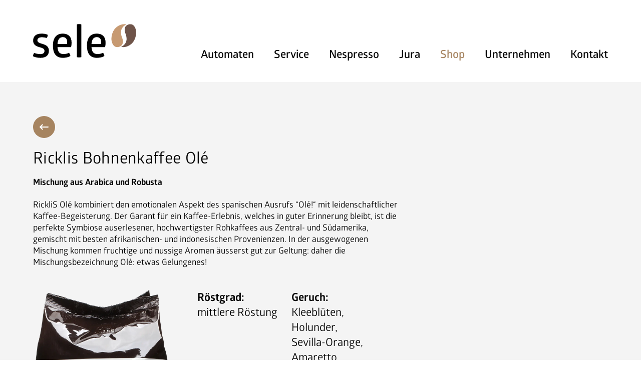

--- FILE ---
content_type: text/html; charset=utf-8
request_url: https://www.sele-ag.li/shop/bohnenkaffee/ricklis-bohnenkaffee-ole
body_size: 6298
content:
<!DOCTYPE html><html lang="de"><head><meta charSet="utf-8"/><meta name="viewport" content="width=device-width"/><title>Ricklis Bohnenkaffee Olé | Sele AG - Automatenverpflegung</title><meta name="description" content="Das Familienunternehmen Sele AG, Automatenverpflegung, überzeugt seit 20 Jahren Ostschweiz und Liechtenstein. Betriebsverpflegungslösungen zuverlässig und innovativ."/><meta name="keywords" content="Sele AG, Liechtenstein, Lichtenstein, Schaan, Vaduz, Automaten-Verpflegung, Betriebsverpflegung, Automat, Kaffee Maschinen, Nespresso.li, Getränke, Verpflegung"/><link rel="apple-touch-icon" sizes="180x180" href="/apple-touch-icon.png"/><link rel="icon" type="image/png" sizes="32x32" href="/favicon-32x32.png"/><link rel="icon" type="image/png" sizes="16x16" href="/favicon-16x16.png"/><link rel="manifest" href="/site.webmanifest"/><link rel="mask-icon" href="/safari-pinned-tab.svg" color="#6f5449"/><meta name="msapplication-TileColor" content="#6f5449"/><meta name="theme-color" content="#fff"/><meta property="og:locale" content="de_DE"/><meta property="og:type" content="website"/><meta property="og:url" content="https://www.sele-ag.li/"/><meta property="og:title" content="Ricklis Bohnenkaffee Olé | Sele AG - Automatenverpflegung"/><meta property="og:description" content="Das Familienunternehmen Sele AG, Automatenverpflegung, überzeugt seit 20 Jahren Ostschweiz und Liechtenstein. Betriebsverpflegungslösungen zuverlässig und innovativ."/><meta property="og:image" content="https://www.sele-ag.li/share.jpg"/><meta name="next-head-count" content="18"/><link rel="preload" href="/_next/static/css/95a0c2f7fdf72f62.css" as="style"/><link rel="stylesheet" href="/_next/static/css/95a0c2f7fdf72f62.css" data-n-g=""/><link rel="preload" href="/_next/static/css/39ae7306ffe23fb3.css" as="style"/><link rel="stylesheet" href="/_next/static/css/39ae7306ffe23fb3.css" data-n-p=""/><noscript data-n-css=""></noscript><script defer="" nomodule="" src="/_next/static/chunks/polyfills-0d1b80a048d4787e.js"></script><script src="/_next/static/chunks/webpack-24780b5468e42e63.js" defer=""></script><script src="/_next/static/chunks/framework-4556c45dd113b893.js" defer=""></script><script src="/_next/static/chunks/main-fb209d8bf87946e8.js" defer=""></script><script src="/_next/static/chunks/pages/_app-bce8a2f60e6fe0fa.js" defer=""></script><script src="/_next/static/chunks/351-f3f493e4c82b84d6.js" defer=""></script><script src="/_next/static/chunks/872-8c7a71c8e156b0c0.js" defer=""></script><script src="/_next/static/chunks/pages/shop/%5Bcategory%5D/%5Bslug%5D-b0b91d948bdee907.js" defer=""></script><script src="/_next/static/sRh7Dsnlyfgh2nncDS6sp/_buildManifest.js" defer=""></script><script src="/_next/static/sRh7Dsnlyfgh2nncDS6sp/_ssgManifest.js" defer=""></script></head><body><div id="__next"><div class="onv0z40"><header class="onv0z41"><div class="onv0z42 _1jzv9vv0 _1jzv9vv2 _1jzv9vv4"><a aria-label="Zur Startseite" class="" href="/"><svg viewBox="0 0 500 165" xmlns="http://www.w3.org/2000/svg" class="onv0z43"><g transform="translate(0.000000, 0.700000)" fill-rule="nonzero"><path d="M40.9,46 C62,46 71.2,51.8 71.2,51.8 C71.2,57.4 69.3,63.6 65.6,67.1 C65.6,67.1 55.3,63.7 43,63.7 C28.4,63.7 21.1,69.1 21.1,79.2 C21.1,89.7 34.7,92.3 48.2,96.8 C62.2,101.3 76.8,108 76.8,129.1 C76.8,150.8 63.2,163.5 35.9,163.5 C13.3,163.5 -2.84217094e-14,155.8 -2.84217094e-14,155.8 C-2.84217094e-14,149.6 1.9,143.5 5.8,139.9 C5.8,139.9 19.8,145.3 34.8,145.3 C47.9,145.3 55.4,140.4 55.4,129.8 C55.4,118 43.6,115.4 30.9,111.7 C16.3,107.4 0.4,101.2 0.4,79.9 C0.4,59.5 13.6,46 40.9,46" id="Path" fill="#000000"></path><path d="M144.1,63 C130.1,63 120.2,72.2 118.5,96.1 L164.5,96.1 C164.7,94.4 165.1,90.9 165.1,86.4 C165.2,73.7 160,63 144.1,63 M118.5,111.4 C120.2,137 130.5,145.2 148.4,145.2 C163.7,145.2 173.8,139 173.8,139 C177.7,142.4 180.5,148.2 180.7,154.5 C180.7,154.5 168.4,163.5 145,163.5 C111.9,163.5 96.4,143.1 96.4,104.1 C96.4,63.4 115.5,46 144.1,46 C170.6,46 186.7,60.6 186.7,89.2 C186.7,102.8 184.3,111.4 184.3,111.4 L118.5,111.4 L118.5,111.4 Z" id="Shape" fill="#000000"></path><path d="M234,159.8 C234,159.8 230.3,161.3 223.2,161.3 C215.7,161.3 212.4,159.8 212.4,159.8 L212.4,1.5 C212.4,1.5 215.6,0 223.2,0 C230.3,0 234,1.5 234,1.5 L234,159.8 Z" id="Path" fill="#000000"></path><path d="M308.9,63 C294.9,63 285,72.2 283.3,96.1 L329.3,96.1 C329.5,94.4 329.9,90.9 329.9,86.4 C329.9,73.7 324.8,63 308.9,63 M283.3,111.4 C285,137 295.3,145.2 313.2,145.2 C328.5,145.2 338.6,139 338.6,139 C342.5,142.4 345.3,148.2 345.5,154.5 C345.5,154.5 333.2,163.5 309.8,163.5 C276.7,163.5 261.2,143.1 261.2,104.1 C261.2,63.4 280.3,46 308.9,46 C335.4,46 351.5,60.6 351.5,89.2 C351.5,102.8 349.1,111.4 349.1,111.4 L283.3,111.4 L283.3,111.4 Z" id="Shape" fill="#000000"></path><path d="M452.1,1.6 C434.1,-4.4 394.7,7.2 383.3,47.9 C378.8,64.1 379.3,77.9 382,86.8 C387,103.4 395.4,109.5 403.3,110.9 C415.4,113.1 427.3,106.5 431.3,100.1 C435.3,93.8 437.5,81.2 433.3,70.8 C426.5,54.1 422.8,36.9 430.3,21.8 C434.1,14.4 441.3,6.5 452.1,1.6" id="Path" fill="#C79A72"></path><path d="M427.4,110 C445.4,116 484.8,104.4 496.2,63.7 C500.7,47.5 500.2,33.7 497.5,24.8 C492.5,8.2 484.1,2.1 476.2,0.7 C464.1,-1.5 452.2,5.1 448.2,11.5 C444.2,17.8 442,30.4 446.2,40.8 C453,57.5 456.7,74.7 449.2,89.8 C445.4,97.2 438.2,105.2 427.4,110" id="Path" fill="#6F5449"></path></g></svg></a><button class="_1h0hcok0" aria-label="Menü öffnen"><span class="_1h0hcok2"></span><span class="_1h0hcok2"></span><span class="_1h0hcok2"></span></button><nav class="onv0z45"><ul class="onv0z46"><li class="onv0z47"><a class="onv0z48" href="/automaten">Automaten</a><ul class="onv0z4a"><li class="onv0z4b"><a class="onv0z4c" href="/automaten/heissgetraenke">Heissgetränke</a></li><li class="onv0z4b"><a class="onv0z4c" href="/automaten/kaltgetraenke">Kaltgetränke</a></li><li class="onv0z4b"><a class="onv0z4c" href="/automaten/snacks-und-frischprodukte">Snacks und Frischprodukte</a></li><li class="onv0z4b"><a class="onv0z4c" href="/automaten/zahlungssysteme">Zahlungssysteme</a></li></ul></li><li class="onv0z47"><a class="onv0z48" href="/service">Service</a></li><li class="onv0z47"><a class="onv0z48" href="/nespresso">Nespresso</a><ul class="onv0z4a"><li class="onv0z4b"><a class="onv0z4c" href="/nespresso/maschinen">Maschinen</a></li><li class="onv0z4b"><a class="onv0z4c" href="/shop/nespresso-pads">Nespresso Pads</a></li></ul></li><li class="onv0z47"><a class="onv0z48" href="/jura">Jura</a><ul class="onv0z4a"><li class="onv0z4b"><a class="onv0z4c" href="/jura/kaffeemaschinen">Kaffeemaschinen</a></li><li class="onv0z4b"><a class="onv0z4c" href="/shop/jura">Pflegeprodukte</a></li></ul></li><li class="onv0z47"><a class="onv0z48 onv0z49" href="/shop">Shop</a><ul class="onv0z4a"><li class="onv0z4b"><a class="onv0z4c" href="/shop/nespresso-pads">Nespresso Pads</a></li><li class="onv0z4b"><a class="onv0z4c" href="/shop/jura">Jura</a></li><li class="onv0z4b"><a class="onv0z4c" href="/shop/sirocco-tee">Sirocco-Tee</a></li><li class="onv0z4b"><a class="onv0z4c" href="/shop/bohnenkaffee">Bohnenkaffee</a></li><li class="onv0z4b"><a class="onv0z4c" href="/shop/pralinen">Pralinen</a></li><li class="onv0z4b"><a class="onv0z4c" href="/shop/becher-zubehoer">Becher &amp; Zubehör</a></li><li class="onv0z4b"><a class="onv0z4c" href="/shop/red-bull">Red Bull</a></li><li class="onv0z4b"><a class="onv0z4c" href="/shop/turm-bio-tee">Turm Bio Tee</a></li></ul></li><li class="onv0z47"><a class="onv0z48" href="/unternehmen">Unternehmen</a><ul class="onv0z4a"><li class="onv0z4b"><a class="onv0z4c" href="/unternehmen/ansprechpartner">Ansprechpartner</a></li><li class="onv0z4b"><a class="onv0z4c" href="/unternehmen/news">News</a></li><li class="onv0z4b"><a class="onv0z4c" href="/unternehmen/faq">FAQ</a></li></ul></li><li class="onv0z47"><a class="onv0z48" href="/kontakt">Kontakt</a></li></ul></nav></div></header><div class="tehf9n0" style="height:0px"><ul class="tehf9n1" style="opacity:0"><li class="tehf9n2"><a class="tehf9n3" href="/automaten">Automaten</a><ul class="tehf9n5"><li class="tehf9n6"><a class="tehf9n7" href="/automaten/heissgetraenke">Heissgetränke</a></li><li class="tehf9n6"><a class="tehf9n7" href="/automaten/kaltgetraenke">Kaltgetränke</a></li><li class="tehf9n6"><a class="tehf9n7" href="/automaten/snacks-und-frischprodukte">Snacks und Frischprodukte</a></li><li class="tehf9n6"><a class="tehf9n7" href="/automaten/zahlungssysteme">Zahlungssysteme</a></li></ul></li><li class="tehf9n2"><a class="tehf9n3" href="/service">Service</a></li><li class="tehf9n2"><a class="tehf9n3" href="/nespresso">Nespresso</a><ul class="tehf9n5"><li class="tehf9n6"><a class="tehf9n7" href="/nespresso/maschinen">Maschinen</a></li><li class="tehf9n6"><a class="tehf9n7" href="/shop/nespresso-pads">Nespresso Pads</a></li></ul></li><li class="tehf9n2"><a class="tehf9n3" href="/jura">Jura</a><ul class="tehf9n5"><li class="tehf9n6"><a class="tehf9n7" href="/jura/kaffeemaschinen">Kaffeemaschinen</a></li><li class="tehf9n6"><a class="tehf9n7" href="/shop/jura">Pflegeprodukte</a></li></ul></li><li class="tehf9n2"><a class="tehf9n3 tehf9n4" href="/shop">Shop</a><ul class="tehf9n5"><li class="tehf9n6"><a class="tehf9n7" href="/shop/nespresso-pads">Nespresso Pads</a></li><li class="tehf9n6"><a class="tehf9n7" href="/shop/jura">Jura</a></li><li class="tehf9n6"><a class="tehf9n7" href="/shop/sirocco-tee">Sirocco-Tee</a></li><li class="tehf9n6"><a class="tehf9n7" href="/shop/bohnenkaffee">Bohnenkaffee</a></li><li class="tehf9n6"><a class="tehf9n7" href="/shop/pralinen">Pralinen</a></li><li class="tehf9n6"><a class="tehf9n7" href="/shop/becher-zubehoer">Becher &amp; Zubehör</a></li><li class="tehf9n6"><a class="tehf9n7" href="/shop/red-bull">Red Bull</a></li><li class="tehf9n6"><a class="tehf9n7" href="/shop/turm-bio-tee">Turm Bio Tee</a></li></ul></li><li class="tehf9n2"><a class="tehf9n3" href="/unternehmen">Unternehmen</a><ul class="tehf9n5"><li class="tehf9n6"><a class="tehf9n7" href="/unternehmen/ansprechpartner">Ansprechpartner</a></li><li class="tehf9n6"><a class="tehf9n7" href="/unternehmen/news">News</a></li><li class="tehf9n6"><a class="tehf9n7" href="/unternehmen/faq">FAQ</a></li></ul></li><li class="tehf9n2"><a class="tehf9n3" href="/kontakt">Kontakt</a></li></ul></div><main class="onv0z44"><div class="u2omtg0"><div class="_1jzv9vv0 _1jzv9vv2 _1jzv9vv4"><div class="u2omtg1"><div class="u2omtg2"><a class="k58woc0 u2omtg3" href="/shop/bohnenkaffee"><div class="k58woc1"><svg xmlns="http://www.w3.org/2000/svg" viewBox="0 0 512 512" class="k58woc2"><path fill="currentColor" d="M9.375 233.4l128-128c12.5-12.5 32.75-12.5 45.25 0s12.5 32.75 0 45.25L109.3 224H480c17.69 0 32 14.31 32 32s-14.31 32-32 32H109.3l73.38 73.38c12.5 12.5 12.5 32.75 0 45.25c-12.49 12.49-32.74 12.51-45.25 0l-128-128C-3.125 266.1-3.125 245.9 9.375 233.4z"></path></svg></div><span class="k58woc3">zurück</span></a><h1 class="u2omtg4 ohrnwp0 ohrnwp3">Ricklis Bohnenkaffee Olé</h1><div class="u2omtg5 ohrnwp0 ohrnwp2">Mischung aus Arabica und Robusta</div><div class="u2omtg6"><div class="_1sxr4os0"><p>RickliS Olé kombiniert den emotionalen Aspekt des spanischen Ausrufs “Olé!“ mit leidenschaftlicher Kaffee-Begeisterung. Der Garant für ein Kaffee-Erlebnis, welches in guter Erinnerung bleibt, ist die perfekte Symbiose auserlesener, hochwertigster Rohkaffees aus Zentral- und Südamerika, gemischt mit besten afrikanischen- und indonesischen Provenienzen. In der ausgewogenen Mischung kommen fruchtige und nussige Aromen äusserst gut zur Geltung: daher die Mischungsbezeichnung Olé: etwas Gelungenes!</p></div></div></div><div class="u2omtg7"><div class="u2omtg8"><span style="box-sizing:border-box;display:inline-block;overflow:hidden;width:initial;height:initial;background:none;opacity:1;border:0;margin:0;padding:0;position:relative;max-width:100%"><span style="box-sizing:border-box;display:block;width:initial;height:initial;background:none;opacity:1;border:0;margin:0;padding:0;max-width:100%"><img style="display:block;max-width:100%;width:initial;height:initial;background:none;opacity:1;border:0;margin:0;padding:0" alt="" aria-hidden="true" src="data:image/svg+xml,%3csvg%20xmlns=%27http://www.w3.org/2000/svg%27%20version=%271.1%27%20width=%271000%27%20height=%272244%27/%3e"/></span><img alt="" src="[data-uri]" decoding="async" data-nimg="intrinsic" style="position:absolute;top:0;left:0;bottom:0;right:0;box-sizing:border-box;padding:0;border:none;margin:auto;display:block;width:0;height:0;min-width:100%;max-width:100%;min-height:100%;max-height:100%"/><noscript><img alt="" srcSet="/_next/image?url=https%3A%2F%2Fimg2.storyblok.com%2F1000x2244%2Ff%2F154593%2F1000x2244%2F6edbd5fa65%2Fole.webp&amp;w=1080&amp;q=75 1x, /_next/image?url=https%3A%2F%2Fimg2.storyblok.com%2F1000x2244%2Ff%2F154593%2F1000x2244%2F6edbd5fa65%2Fole.webp&amp;w=2048&amp;q=75 2x" src="/_next/image?url=https%3A%2F%2Fimg2.storyblok.com%2F1000x2244%2Ff%2F154593%2F1000x2244%2F6edbd5fa65%2Fole.webp&amp;w=2048&amp;q=75" decoding="async" data-nimg="intrinsic" style="position:absolute;top:0;left:0;bottom:0;right:0;box-sizing:border-box;padding:0;border:none;margin:auto;display:block;width:0;height:0;min-width:100%;max-width:100%;min-height:100%;max-height:100%" loading="lazy"/></noscript></span></div><div class="u2omtga"><ul class="u2omtgb"><li class="u2omtgc"><strong class="u2omtgd">Röstgrad:</strong><div>mittlere Röstung</div></li><li class="u2omtgc"><strong class="u2omtgd">Geruch:</strong><div>Kleeblüten, Holunder, Sevilla-Orange, Amaretto</div></li><li class="u2omtgc"><strong class="u2omtgd">Gaumen:</strong><div>St. Gallerbrot-Kruste, Türkischer Honig, Schwarztee</div></li></ul><strong class="u2omtge">Stärke 3 von 5</strong></div></div><div class="u2omtg9">Artikel-Nr. <!-- -->2001539<br/>1 kg<br/></div><div class="u2omtgh"><div class="u2omtgi"><strong>CHF <!-- -->25.50</strong><br/>exkl. <!-- -->2.6<!-- -->% MwSt.</div><div class="u2omtgj"><div class="_1p09v7y0"><button class="_1p09v7y2" aria-label="weniger"><svg xmlns="http://www.w3.org/2000/svg" viewBox="0 0 448 512" class="_1p09v7y3"><path fill="currentColor" d="M400 288h-352c-17.69 0-32-14.32-32-32.01s14.31-31.99 32-31.99h352c17.69 0 32 14.3 32 31.99S417.7 288 400 288z"></path></svg></button><input type="text" min="0" max="999" class="_1p09v7y1" placeholder="0" aria-label="Anzahl" value="0"/><button class="_1p09v7y2" aria-label="mehr"><svg xmlns="http://www.w3.org/2000/svg" viewBox="0 0 448 512" class="_1p09v7y3"><path fill="currentColor" d="M432 256c0 17.69-14.33 32.01-32 32.01H256v144c0 17.69-14.33 31.99-32 31.99s-32-14.3-32-31.99v-144H48c-17.67 0-32-14.32-32-32.01s14.33-31.99 32-31.99H192v-144c0-17.69 14.33-32.01 32-32.01s32 14.32 32 32.01v144h144C417.7 224 432 238.3 432 256z"></path></svg></button></div></div></div><br/><br/><a class="_1yrze710" href="/shop/warenkorb"><span>Zum Warenkorb (<!-- -->0<!-- -->)</span><svg xmlns="http://www.w3.org/2000/svg" viewBox="0 0 512 512" class="_1yrze714 _1yrze712"><path fill="currentColor" d="M502.6 278.6l-128 128c-12.51 12.51-32.76 12.49-45.25 0c-12.5-12.5-12.5-32.75 0-45.25L402.8 288H32C14.31 288 0 273.7 0 255.1S14.31 224 32 224h370.8l-73.38-73.38c-12.5-12.5-12.5-32.75 0-45.25s32.75-12.5 45.25 0l128 128C515.1 245.9 515.1 266.1 502.6 278.6z"></path></svg></a></div></div></div></main><footer class="onv0z4e"><div class="onv0z4f _1jzv9vv0 _1jzv9vv2 _1jzv9vv4"><div class="onv0z4g"><ul class="onv0z4i"><li class="onv0z4k"><a class="onv0z4m onv0z4l" href="/unternehmen/news">News</a></li><li class="onv0z4k"><a class="onv0z4m onv0z4l" href="/unternehmen/faq">FAQ</a></li></ul><ul class="onv0z4j onv0z4i"><li class="onv0z4k"><a class="onv0z4l" href="/agb">AGB</a></li><li class="onv0z4k"><a class="onv0z4l" href="/impressum">Impressum</a></li><li class="onv0z4k"><a class="onv0z4l" href="/datenschutz">Datenschutz</a></li></ul></div><div class="onv0z4h"><div class="onv0z4n"><div class="onv0z4o"><div class="wk58e30"><div class="lgdeh70 wk58e33"><a href="https://goo.gl/maps/hKRHuda1JTY88MtZ9" target="_blank" rel="noreferrer"><img src="https://maps.googleapis.com/maps/api/staticmap?&amp;markers=size:mid%7Ccolor:0xC79A72%7CMessinastrasse 15, 9495 Triesen, FL&amp;zoom=16&amp;size=400x260&amp;scale=2&amp;maptype=roadmap&amp;key=AIzaSyB48BpUlkTPCVOLXxDtu3wtnvswNGUj9_g&amp;style=element:geometry%7Ccolor:0xf5f5f5&amp;style=element:labels.icon%7Cvisibility:off&amp;style=element:labels.text.fill%7Ccolor:0x616161&amp;style=element:labels.text.stroke%7Ccolor:0xf5f5f5&amp;style=feature:administrative%7Celement:geometry%7Cvisibility:off&amp;style=feature:administrative.land_parcel%7Celement:labels.text.fill%7Ccolor:0xbdbdbd&amp;style=feature:poi%7Cvisibility:off&amp;style=feature:poi%7Celement:geometry%7Ccolor:0xeeeeee&amp;style=feature:poi%7Celement:labels.text.fill%7Ccolor:0x757575&amp;style=feature:poi.park%7Celement:geometry%7Ccolor:0xe5e5e5&amp;style=feature:poi.park%7Celement:labels.text.fill%7Ccolor:0x9e9e9e&amp;style=feature:road%7Celement:geometry%7Ccolor:0xffffff&amp;style=feature:road%7Celement:labels.icon%7Cvisibility:off&amp;style=feature:road.arterial%7Celement:labels.text.fill%7Ccolor:0x757575&amp;style=feature:road.highway%7Celement:geometry%7Ccolor:0xdadada&amp;style=feature:road.highway%7Celement:labels.text.fill%7Ccolor:0x616161&amp;style=feature:road.local%7Celement:labels.text.fill%7Ccolor:0x9e9e9e&amp;style=feature:transit%7Cvisibility:off&amp;style=feature:transit.line%7Celement:geometry%7Ccolor:0xe5e5e5&amp;style=feature:transit.station%7Celement:geometry%7Ccolor:0xeeeeee&amp;style=feature:water%7Celement:geometry%7Ccolor:0xc9c9c9&amp;style=feature:water%7Celement:labels.text.fill%7Ccolor:0x9e9e9e" class="lgdeh71" alt="Messinastrasse 15, 9495 Triesen, FL" loading="lazy" width="400" height="260"/></a></div><h2 class="wk58e31">Sele AG</h2><div class="wk58e32">Automaten-Verpflegung</div><address class="wk58e34">Messinastrasse 15<br/> <!-- -->FL<!-- -->-<!-- -->9495<!-- --> <!-- -->Triesen</address>M<!-- --> <a href="tel:+41796006559" class="wk58e35">+41 (79) 600 65 59</a><br/>T<!-- --> <a href="tel:00423 233 17 35" class="wk58e35">00423 233 17 35</a><br/><a href="mailto:info@sele-ag.li" class="wk58e35">info@sele-ag.li</a></div></div><div class="onv0z4o"><div class="wk58e30"><div class="lgdeh70 wk58e33"><a href="https://goo.gl/maps/4HFvfgw3JjUtp1iu9" target="_blank" rel="noreferrer"><img src="https://maps.googleapis.com/maps/api/staticmap?&amp;markers=size:mid%7Ccolor:0xC79A72%7CBahnhofstrasse 29, 9470 Buchs, CH&amp;zoom=16&amp;size=400x260&amp;scale=2&amp;maptype=roadmap&amp;key=AIzaSyB48BpUlkTPCVOLXxDtu3wtnvswNGUj9_g&amp;style=element:geometry%7Ccolor:0xf5f5f5&amp;style=element:labels.icon%7Cvisibility:off&amp;style=element:labels.text.fill%7Ccolor:0x616161&amp;style=element:labels.text.stroke%7Ccolor:0xf5f5f5&amp;style=feature:administrative%7Celement:geometry%7Cvisibility:off&amp;style=feature:administrative.land_parcel%7Celement:labels.text.fill%7Ccolor:0xbdbdbd&amp;style=feature:poi%7Cvisibility:off&amp;style=feature:poi%7Celement:geometry%7Ccolor:0xeeeeee&amp;style=feature:poi%7Celement:labels.text.fill%7Ccolor:0x757575&amp;style=feature:poi.park%7Celement:geometry%7Ccolor:0xe5e5e5&amp;style=feature:poi.park%7Celement:labels.text.fill%7Ccolor:0x9e9e9e&amp;style=feature:road%7Celement:geometry%7Ccolor:0xffffff&amp;style=feature:road%7Celement:labels.icon%7Cvisibility:off&amp;style=feature:road.arterial%7Celement:labels.text.fill%7Ccolor:0x757575&amp;style=feature:road.highway%7Celement:geometry%7Ccolor:0xdadada&amp;style=feature:road.highway%7Celement:labels.text.fill%7Ccolor:0x616161&amp;style=feature:road.local%7Celement:labels.text.fill%7Ccolor:0x9e9e9e&amp;style=feature:transit%7Cvisibility:off&amp;style=feature:transit.line%7Celement:geometry%7Ccolor:0xe5e5e5&amp;style=feature:transit.station%7Celement:geometry%7Ccolor:0xeeeeee&amp;style=feature:water%7Celement:geometry%7Ccolor:0xc9c9c9&amp;style=feature:water%7Celement:labels.text.fill%7Ccolor:0x9e9e9e" class="lgdeh71" alt="Bahnhofstrasse 29, 9470 Buchs, CH" loading="lazy" width="400" height="260"/></a></div><h2 class="wk58e31">Sele (Schweiz) AG</h2><div class="wk58e32">Automaten-Verpflegung</div><address class="wk58e34">Bahnhofstrasse 29<br/> <!-- -->CH<!-- -->-<!-- -->9470<!-- --> <!-- -->Buchs</address>M<!-- --> <a href="tel:+41796006559" class="wk58e35">+41 (79) 600 65 59</a><br/>T<!-- --> <a href="tel:00423 233 17 35" class="wk58e35">00423 233 17 35</a><br/><a href="mailto:info@sele-ag.li" class="wk58e35">info@sele-ag.li</a></div></div></div></div></div></footer></div></div><script id="__NEXT_DATA__" type="application/json">{"props":{"pageProps":{"product":{"id":"cdd6c198-08e2-4575-a28d-d2a4837c0e38","name":"Ricklis Bohnenkaffee Olé","slug":"ricklis-bohnenkaffee-ole","path":"/shop/bohnenkaffee/ricklis-bohnenkaffee-ole","component":"Product","publishAt":"2022-07-01T13:36:58.878Z","publishedAt":"2025-01-13T15:23:35.249Z","content":{"_editable":null},"image":{"id":"5035499","url":"https://img2.storyblok.com/1000x2244/f/154593/1000x2244/6edbd5fa65/ole.webp","width":1000,"height":2244,"orientation":"portrait","alt":"","name":"","title":"","copyright":"","asset":"https://a.storyblok.com/f/154593/1000x2244/6edbd5fa65/ole.webp","mime":"image/webp"},"subtitle":"Mischung aus Arabica und Robusta","lead":{"type":"doc","content":[{"type":"paragraph","content":[{"text":"RickliS Olé kombiniert den emotionalen Aspekt des spanischen Ausrufs “Olé!“ mit leidenschaftlicher Kaffee-Begeisterung. Der Garant für ein Kaffee-Erlebnis, welches in guter Erinnerung bleibt, ist die perfekte Symbiose auserlesener, hochwertigster Rohkaffees aus Zentral- und Südamerika, gemischt mit besten afrikanischen- und indonesischen Provenienzen. In der ausgewogenen Mischung kommen fruchtige und nussige Aromen äusserst gut zur Geltung: daher die Mischungsbezeichnung Olé: etwas Gelungenes!","type":"text"}]}]},"meta":"Stärke 3 von 5","quantity":"1 kg","sku":"2001539","price":25.5,"priceTax":2.6,"organic":false,"richtext":null,"features":[{"id":"a0cbd981-7dc0-4cb3-8809-77198cac51f6","component":"ProductFeature","_editable":"","_uid":"a0cbd981-7dc0-4cb3-8809-77198cac51f6","title":"Röstgrad:","range":null,"text":"mittlere Röstung"},{"id":"2cf7d2c2-a72d-42a6-854f-bd7470b6fb09","component":"ProductFeature","_editable":"","_uid":"2cf7d2c2-a72d-42a6-854f-bd7470b6fb09","title":"Geruch:","range":null,"text":"Kleeblüten, Holunder, Sevilla-Orange, Amaretto"},{"id":"fcc5ed82-13eb-4511-83c3-6fa4dd2a9741","component":"ProductFeature","_editable":"","_uid":"fcc5ed82-13eb-4511-83c3-6fa4dd2a9741","title":"Gaumen:","range":null,"text":"St. Gallerbrot-Kruste, Türkischer Honig, Schwarztee"}],"color":null},"preview":false},"__N_SSG":true},"page":"/shop/[category]/[slug]","query":{"category":"bohnenkaffee","slug":"ricklis-bohnenkaffee-ole"},"buildId":"sRh7Dsnlyfgh2nncDS6sp","isFallback":false,"gsp":true,"locale":"de","locales":["de"],"defaultLocale":"de","scriptLoader":[]}</script></body></html>

--- FILE ---
content_type: text/css; charset=utf-8
request_url: https://www.sele-ag.li/_next/static/css/95a0c2f7fdf72f62.css
body_size: 3927
content:
@font-face{src:url(/fonts/PlayfairDisplay-Medium.woff2) format("woff2");font-weight:500;font-style:normal;font-display:swap;font-family:Playfair}@font-face{src:url(/fonts/Glober-Bold.woff2) format("woff2");font-weight:700;font-style:normal;font-display:swap;font-family:Glober}@font-face{src:url(/fonts/Glober-SemiBold.woff2) format("woff2");font-weight:600;font-style:normal;font-display:swap;font-family:Glober}@font-face{src:url(/fonts/Glober-Regular.woff2) format("woff2");font-weight:400;font-style:normal;font-display:swap;font-family:Glober}*,:after,:before{box-sizing:border-box}#__next,body,html{height:100%}body{margin:0;font-family:Glober,sans-serif;font-size:16px;line-height:1.4}p{margin:0 0 .75em}p:last-child{margin-bottom:0}a{color:inherit;transition:color .25s ease}h1{font-family:Playfair,serif;font-size:36px;font-weight:500;color:#a68460;letter-spacing:.01em}h1,h2{margin:0;line-height:1.1}h2{font-family:Glober,sans-serif;font-size:26px;font-weight:700;letter-spacing:.0064em}@media (min-width:540px){body{font-size:17px}}@media (min-width:680px){h1{font-size:50px}h2{font-size:32px}}:root{--_1o7i3co0:#fff;--_1o7i3co1:#000;--_1o7i3co2:#f4f4f4;--_1o7i3co3:#000;--_1o7i3co4:#a68460;--_1o7i3co5:#fff;--_1o7i3co6:#6f5449;--_1o7i3co7:#fff;--_1o7i3co8:green;--_1o7i3co9:red;--_1o7i3coa:#ff0;--_1o7i3cob:arial;--_1o7i3coc:0 0 6px rgba(0,0,0,.08);--_1o7i3cod:0 0 6px rgba(0,0,0,.16);--_1o7i3coe:0 6px 18px rgba(0,0,0,.25);--_1o7i3cof:3px;--_1o7i3cog:6px;--_1o7i3coh:800px;--_1o7i3coi:1220px;--_1o7i3coj:1648px}._1jzv9vv0{margin-left:auto;margin-right:auto;max-width:100%;padding-left:24px;padding-right:24px}._1jzv9vv1{width:var(--_1o7i3coj)}._1jzv9vv2{width:var(--_1o7i3coi)}._1jzv9vv3{width:var(--_1o7i3coh)}._1jzv9vv5{padding-left:24px;padding-right:24px}@media (min-width:375px){._1jzv9vv0,._1jzv9vv5{padding-left:36px;padding-right:36px}}._1o73aqi0{max-width:100%}._1o73aqi1{margin-top:18rem}._1o73aqi2,._1o73aqi3{margin-top:68px}._1o73aqi4{margin-bottom:18rem}._1o73aqi5,._1o73aqi6{margin-bottom:68px}._1o73aqi7{padding-top:68px;padding-bottom:68px}@media (min-width:1140px){._1o73aqi2{margin-top:7rem}._1o73aqi5{margin-bottom:10rem}}.ohrnwp0{max-width:100%}.ohrnwp1{font-weight:400}.ohrnwp2{font-weight:700}.ohrnwp3{font-family:Glober}.ohrnwp4,.ohrnwp5{font-family:Playfair}.ohrnwp5{font-size:84px;line-height:1.1}.ohrnwp6{font-size:50px}.ohrnwp7{font-family:Playfair;font-size:30px;line-height:1.1;color:var(--_1o7i3co4);font-weight:400;letter-spacing:.01em}.ohrnwp8{font-size:50px;font-weight:700}.ohrnwp9{font-size:18px;font-weight:600}.ohrnwpa{font-size:17px}.ohrnwpb{font-size:20px;font-weight:600}.ohrnwpc{font-size:22px}.ohrnwpd{font-size:17px}.ohrnwpe{font-size:15px}@media (min-width:375px){.ohrnwp7{font-size:34px}}@media (min-width:540px){.ohrnwp7{font-size:42px}.ohrnwp9,.ohrnwpb{font-size:22px}}@media (min-width:680px){.ohrnwp7{font-size:50px}}.y52bim0{flex-direction:row}.y52bim3{flex-direction:column}.y52bim6{justify-content:stretch}.y52bim9{justify-content:flex-start}.y52bimc{justify-content:center}.y52bimf{justify-content:flex-end}.y52bimi{justify-content:space-around}.y52biml{justify-content:space-between}.y52bimo{align-items:stretch}.y52bimr{align-items:flex-start}.y52bimu{align-items:center}.y52bimx{align-items:flex-end}.y52bim10{padding-top:0}.y52bim13{padding-top:4px}.y52bim16{padding-top:8px}.y52bim19{padding-top:16px}.y52bim1c{padding-bottom:0}.y52bim1f{padding-bottom:4px}.y52bim1i{padding-bottom:8px}.y52bim1l{padding-bottom:16px}.y52bim1o{padding-left:0}.y52bim1r{padding-left:4px}.y52bim1u{padding-left:8px}.y52bim1x{padding-left:16px}.y52bim20{padding-right:0}.y52bim23{padding-right:4px}.y52bim26{padding-right:8px}.y52bim29{padding-right:16px}.y52bim2c{margin-top:0}.y52bim2f{margin-top:4px}.y52bim2i{margin-top:8px}.y52bim2l{margin-top:16px}.y52bim2o{margin-bottom:0}.y52bim2r{margin-bottom:4px}.y52bim2u{margin-bottom:8px}.y52bim2x{margin-bottom:16px}.y52bim30{margin-left:0}.y52bim33{margin-left:4px}.y52bim36{margin-left:8px}.y52bim39{margin-left:16px}.y52bim3c{margin-right:0}.y52bim3f{margin-right:4px}.y52bim3i{margin-right:8px}.y52bim3l{margin-right:16px}@media screen and (min-width:768px){.y52bim1{flex-direction:row}.y52bim4{flex-direction:column}.y52bim7{justify-content:stretch}.y52bima{justify-content:flex-start}.y52bimd{justify-content:center}.y52bimg{justify-content:flex-end}.y52bimj{justify-content:space-around}.y52bimm{justify-content:space-between}.y52bimp{align-items:stretch}.y52bims{align-items:flex-start}.y52bimv{align-items:center}.y52bimy{align-items:flex-end}.y52bim11{padding-top:0}.y52bim14{padding-top:4px}.y52bim17{padding-top:8px}.y52bim1a{padding-top:16px}.y52bim1d{padding-bottom:0}.y52bim1g{padding-bottom:4px}.y52bim1j{padding-bottom:8px}.y52bim1m{padding-bottom:16px}.y52bim1p{padding-left:0}.y52bim1s{padding-left:4px}.y52bim1v{padding-left:8px}.y52bim1y{padding-left:16px}.y52bim21{padding-right:0}.y52bim24{padding-right:4px}.y52bim27{padding-right:8px}.y52bim2a{padding-right:16px}.y52bim2d{margin-top:0}.y52bim2g{margin-top:4px}.y52bim2j{margin-top:8px}.y52bim2m{margin-top:16px}.y52bim2p{margin-bottom:0}.y52bim2s{margin-bottom:4px}.y52bim2v{margin-bottom:8px}.y52bim2y{margin-bottom:16px}.y52bim31{margin-left:0}.y52bim34{margin-left:4px}.y52bim37{margin-left:8px}.y52bim3a{margin-left:16px}.y52bim3d{margin-right:0}.y52bim3g{margin-right:4px}.y52bim3j{margin-right:8px}.y52bim3m{margin-right:16px}}@media screen and (min-width:1024px){.y52bim2{flex-direction:row}.y52bim5{flex-direction:column}.y52bim8{justify-content:stretch}.y52bimb{justify-content:flex-start}.y52bime{justify-content:center}.y52bimh{justify-content:flex-end}.y52bimk{justify-content:space-around}.y52bimn{justify-content:space-between}.y52bimq{align-items:stretch}.y52bimt{align-items:flex-start}.y52bimw{align-items:center}.y52bimz{align-items:flex-end}.y52bim12{padding-top:0}.y52bim15{padding-top:4px}.y52bim18{padding-top:8px}.y52bim1b{padding-top:16px}.y52bim1e{padding-bottom:0}.y52bim1h{padding-bottom:4px}.y52bim1k{padding-bottom:8px}.y52bim1n{padding-bottom:16px}.y52bim1q{padding-left:0}.y52bim1t{padding-left:4px}.y52bim1w{padding-left:8px}.y52bim1z{padding-left:16px}.y52bim22{padding-right:0}.y52bim25{padding-right:4px}.y52bim28{padding-right:8px}.y52bim2b{padding-right:16px}.y52bim2e{margin-top:0}.y52bim2h{margin-top:4px}.y52bim2k{margin-top:8px}.y52bim2n{margin-top:16px}.y52bim2q{margin-bottom:0}.y52bim2t{margin-bottom:4px}.y52bim2w{margin-bottom:8px}.y52bim2z{margin-bottom:16px}.y52bim32{margin-left:0}.y52bim35{margin-left:4px}.y52bim38{margin-left:8px}.y52bim3b{margin-left:16px}.y52bim3e{margin-right:0}.y52bim3h{margin-right:4px}.y52bim3k{margin-right:8px}.y52bim3n{margin-right:16px}}._1h4hc540{display:flex;flex-wrap:wrap;margin:-54px}._1h4hc541{flex:1 1 50%;padding:54px;position:relative}._1h4hc541:nth-child(n+3):before{height:2px;left:54px;right:54px;top:0}._1h4hc541:nth-child(2n):after,._1h4hc541:nth-child(n+3):before{content:"";display:block;background:var(--_1o7i3co4);border-radius:2px;position:absolute}._1h4hc541:nth-child(2n):after{width:2px;left:0;top:54px;bottom:54px}.tehf9n0{background:#f4f4f4;overflow:hidden;text-align:center}.tehf9n1{margin:0;padding:24px;list-style:none}.tehf9n2{padding:8px 0}.tehf9n2:not(:last-of-type){border-bottom:3px solid #fff}.tehf9n3{text-decoration:none;font-size:22px;font-weight:600;display:block;padding:2px 0}.tehf9n3:hover,.tehf9n4{color:var(--_1o7i3co4)}.tehf9n5{margin:0;padding:0;list-style:none}.tehf9n7{text-decoration:none;display:block;padding:2px}.tehf9n7:hover,.tehf9n8{color:var(--_1o7i3co4)}._1h0hcok0{width:48px;height:48px;z-index:9;border:0;background:none;display:flex;align-items:center;justify-content:center;padding:0;margin:0 -12px 0 0;cursor:pointer;position:relative;top:7px;color:inherit}._1h0hcok2{display:block;width:36px;height:3px;background:currentColor;position:absolute;left:5px;transition:all .25s ease;border-radius:2px}._1h0hcok2:first-child{transform:translateY(-10px)}._1h0hcok2:last-child{transform:translateY(10px)}._1h0hcok1 ._1h0hcok2:nth-child(2){opacity:0}._1h0hcok1 ._1h0hcok2:first-child{transform:translateY(0) rotate(-45deg)}._1h0hcok1 ._1h0hcok2:last-child{transform:translateY(0) rotate(-140deg)}@media (min-width:1120px){._1h0hcok0{display:none}}.onv0z42{padding-top:20px;padding-bottom:20px;display:flex;justify-content:space-between;align-items:flex-end}.onv0z43{display:block;height:48px}.onv0z44{margin-bottom:96px}.onv0z45{display:none}.onv0z46{display:flex;margin:0 -20px -12px;padding:0;list-style:none}.onv0z47{position:relative}.onv0z48{display:block;text-decoration:none;padding:4px 20px;font-size:22px;font-weight:600}.onv0z48:hover,.onv0z49{color:var(--_1o7i3co4)}.onv0z4a{margin:0;padding:7px 0;list-style:none;z-index:999;position:absolute;background:#ede7df;border-top:3px solid var(--_1o7i3co4);visibility:hidden;opacity:0;transition:all .15s ease;left:20px;display:none;min-width:132px}.onv0z47:hover .onv0z4a,.onv0z4a:hover{visibility:visible;opacity:1;display:block}.onv0z4c{text-decoration:none;color:var(--_1o7i3co6);padding:2px 14px;display:block;white-space:nowrap}.onv0z4c:hover,.onv0z4d{font-weight:700;font-style:italic}.onv0z4e{padding-bottom:14px}.onv0z4f{display:flex;flex-direction:column}.onv0z4g{order:1;margin:60px 0 30px}.onv0z4i{margin:0;padding:0;list-style:none;font-size:22px}.onv0z4j{font-size:17px;margin-top:30px}.onv0z4l{text-decoration:none;display:block;color:var(--_1o7i3co6)}.onv0z4l:hover{color:var(--_1o7i3co4)}.onv0z4m{font-weight:700}.onv0z4n{display:flex;flex-wrap:wrap;margin:-15px -30px -10px;padding:0 15px 16px}.onv0z4o{padding:15px;min-width:75%}@media (min-width:1120px){.onv0z42{padding-top:48px;padding-bottom:48px}.onv0z45{display:block}}@media (min-width:1024px){.onv0z43{height:68px}.onv0z4e{padding-bottom:68px}.onv0z4f{flex-direction:row;flex-wrap:wrap}.onv0z4g{order:0;margin:0;width:33.333333%}.onv0z4h{width:66.666666%}.onv0z4n{padding-bottom:0}}@media (min-width:640px){.onv0z4o{min-width:auto;width:50%}}.lgdeh70{background:#ccc}.lgdeh71{width:100%;max-width:100%;height:auto;display:block}.wk58e30{font-size:15px}.wk58e31{font-size:20px;margin:0}.wk58e32{font-size:16px;font-weight:700;margin-bottom:.75rem}.wk58e33{margin-bottom:20px}.wk58e34{font-style:normal;margin-bottom:.75rem}.wk58e35{text-decoration:none}._1n8bgdv1,.wk58e35:hover{color:var(--_1o7i3co4)}._1n8bgdv1:hover{color:var(--_1o7i3co6)}._1yrze710{background:var(--_1o7i3co4);color:var(--_1o7i3co5);padding:10px 32px;border-radius:30px;border:none;font-family:inherit;font-size:inherit;cursor:pointer;font-weight:700;text-decoration:none;display:inline-flex;align-items:center}._1yrze710:disabled{cursor:progress;opacity:.75}._1yrze711{box-shadow:2px 2px 10px rgba(0,0,0,.25)}._1yrze712{display:inline-block;height:18px;position:relative;top:0;transition:transform .15s ease}._1yrze713{margin-right:8px;margin-left:-4px}._1yrze710:hover ._1yrze713{transform:translateX(-4px)}._1yrze714{margin-left:8px;margin-right:-4px}._1yrze710:hover ._1yrze714{transform:translateX(4px)}._1sxr4os0{white-space:pre-line}._1sxr4os0>h2{margin:1em 0 .325em}._1sxr4os0>p:not(:last-child){margin-bottom:1rem;white-space:pre-wrap}._1sxr4os0>ul{list-style:disc;margin-left:1rem}._1sxr4os0>ol{list-style:decimal;margin-left:1rem}._1sxr4os0>a{text-decoration:underline;-webkit-text-decoration-color:var(--colors-primary);text-decoration-color:var(--colors-primary);transition:color .25s ease}._1sxr4os0>a:hover{color:var(--colors-primary)}._1p09v7y0{display:flex;align-items:center}._1p09v7y1{font-family:inherit;width:40px;background:transparent;text-align:center;padding:6px 0;font-size:22px;font-weight:700;color:var(--_1o7i3co6);border:2px solid transparent;border-radius:0}._1p09v7y1:focus{outline:none}._1p09v7y2{color:var(--_1o7i3co6);font-weight:400;font-size:18px;cursor:pointer;margin:0;padding:4px 6px;border:none;background:transparent;width:30px;height:38px;position:relative;top:1px;display:flex;align-items:center;justify-content:center}._1p09v7y3{display:block;width:14px;height:auto}._1izcm8g0{padding:10px;background:#fff;font-family:inherit;font-size:inherit;border:none;outline:none;border-radius:0;width:100%}._19c0vrd0{position:relative;overflow:hidden}._19c0vrd1{color:#ff5252}._19c0vrd2{position:absolute;left:4px;top:6px;opacity:0}._19c0vrd3{display:block;padding-left:26px;cursor:pointer}._19c0vrd3:before{content:"";display:block;width:15px;height:15px;border:1px solid;position:absolute;top:5px;left:0}._19c0vrd2:checked~._19c0vrd3:after{content:"";display:block;width:9px;height:9px;position:absolute;top:8px;left:3px;background:currentColor}.wbp25f0{margin:5px -2px -2px;padding:0;list-style:none;display:flex}.wbp25f1{padding:4px}.wbp25f2{display:block;border:1px solid #000;background:transparent;width:10px;height:10px}.wbp25f3{background:#000}._1oggtvp0{display:flex;align-items:flex-end;text-decoration:none;color:var(--_1o7i3co6);font-style:italic}._1oggtvp0:hover{color:var(--_1o7i3co4)}._1oggtvp1{height:30px;margin-right:8px}.k58woc0{display:inline-flex;text-decoration:none}.k58woc0,.k58woc1{align-items:center;justify-content:center}.k58woc1{height:44px;width:44px;border-radius:44px;display:flex;background:var(--_1o7i3co4);color:#fff;margin-right:8px;transition:transform .15s ease}.k58woc0:hover .k58woc1{transform:translateX(-4px)}.k58woc2{height:18px;display:block}.k58woc3{display:none}.obsl6p0{display:flex;text-decoration:none;align-items:center;justify-content:center;padding:0;background:#1b253e;color:#fff;height:48px;width:48px;position:fixed;left:0;bottom:0;border-top-right-radius:48px;z-index:99999}.obsl6p1{display:block;height:14px;position:relative;bottom:-4px;left:-5px}._12projc0{padding:10px;background:#fff;font-family:inherit;font-size:inherit;border:none;outline:none;border-radius:0;width:100%;height:120px}.up7iac0{display:flex;flex-wrap:wrap;align-items:flex-end;padding-bottom:24px}.up7iac1{flex-basis:33.333333%;margin-right:24px;position:relative;margin-bottom:24px;aspect-ratio:1/1}.up7iac2{font-size:22px;line-height:1.1;margin-bottom:8px;display:block}.up7iac3{flex-basis:66.666666%}.up7iac4{margin-top:12px}.up7iac4,.up7iac5{padding-right:24px}.up7iac5{margin-bottom:-10px}.up7iac6{padding-right:48px}.up7iac6,.up7iac7{text-align:right}.up7iac8{border:none;background:transparent;padding:0;font-family:inherit;width:24px;font-size:22px;display:flex;align-items:center;justify-content:center;cursor:pointer;margin:0 0 0 auto;color:var(--_1o7i3co6)}@media (min-width:860px){.up7iac1{flex-basis:140px;margin-right:48px;padding-right:0;margin-bottom:-24px}.up7iac3{flex-basis:33.333333%;padding-right:24px;flex:1 1}.up7iac4{margin-top:0}.up7iac4,.up7iac5{padding-right:48px}}@supports not (aspect-ratio:1/1){.up7iac1:before{content:"";float:left;padding-top:100%}.up7iac1:after{content:"";display:block;clear:both}}._1fabixu0{background:var(--_1o7i3co2);padding:48px 0}._1fabixu1{margin-bottom:36px}._1fabixu2{margin-bottom:48px}._1fabixu3,._1fabixu4,._1fabixu5{padding:20px 0;border-bottom:5px solid #fff}._1fabixu5{display:flex;margin-bottom:24px;justify-content:space-between}._1fabixu7{margin-bottom:20px}._1fabixu8{display:flex;flex-wrap:wrap;margin:-5px -10px}._1fabixu9{padding:10px;flex-basis:100%}._1fabixua{padding:10px;flex:1 1;flex-basis:33.333333%}._1fabixub{padding:10px;flex:1 1;flex-basis:66.666666%}._1fabixuc{margin:24px 0}._1fabixud{margin:16px 0 0;padding:0;list-style:none}._1fabixue:not(:last-of-type){margin-bottom:10px}._1fabixuf{margin-top:24px;display:flex;justify-content:flex-end}._1fabixug{border:none;font-family:inherit;padding:0;margin:0;border-radius:none;background:transparent;cursor:pointer;color:var(--_1o7i3co4);text-decoration:underline;font-size:14px}._1fabixug:hover{color:var(--_1o7i3co6)}@media (min-width:860px){._1fabixu5{padding-right:72px}}@media (min-width:480px){._1fabixu9{flex:1 1}}:where(html){line-height:1.15}:where(h1){font-size:2em;-webkit-margin-after:.67em;margin-block-end:.67em;-webkit-margin-before:.67em;margin-block-start:.67em}:where(dl,ol,ul) :where(dl,ol,ul){-webkit-margin-after:0;margin-block-end:0;-webkit-margin-before:0;margin-block-start:0}:where(hr){box-sizing:content-box;color:inherit;height:0}:where(pre){font-family:monospace,monospace;font-size:1em}:where(abbr[title]){text-decoration:underline;-webkit-text-decoration:underline dotted;text-decoration:underline dotted}:where(b,strong){font-weight:bolder}:where(code,kbd,samp){font-family:monospace,monospace;font-size:1em}:where(small){font-size:80%}:where(table){border-color:currentColor;text-indent:0}:where(button,input,select){margin:0}:where(button){text-transform:none}:where(button,input:is([type=button i],[type=reset i],[type=submit i])){-webkit-appearance:button}:where(progress){vertical-align:baseline}:where(select){text-transform:none}:where(textarea){margin:0}:where(input[type=search i]){-webkit-appearance:textfield;outline-offset:-2px}::-webkit-inner-spin-button,::-webkit-outer-spin-button{height:auto}::-webkit-input-placeholder{color:inherit;opacity:.54}::-webkit-search-decoration{-webkit-appearance:none}::-webkit-file-upload-button{-webkit-appearance:button;font:inherit}:where(button,input:is([type=button i],[type=color i],[type=reset i],[type=submit i]))::-moz-focus-inner{border-style:none;padding:0}:where(button,input:is([type=button i],[type=color i],[type=reset i],[type=submit i]))::-moz-focusring{outline:1px dotted ButtonText}:where(:-moz-ui-invalid){box-shadow:none}:where(dialog){background-color:#fff;border:solid;color:#000;height:-moz-fit-content;height:-webkit-fit-content;height:fit-content;left:0;margin:auto;padding:1em;position:absolute;right:0;width:-moz-fit-content;width:-webkit-fit-content;width:fit-content}:where(dialog:not([open])){display:none}:where(summary){display:list-item}

--- FILE ---
content_type: text/css; charset=utf-8
request_url: https://www.sele-ag.li/_next/static/css/39ae7306ffe23fb3.css
body_size: 2252
content:
._1bymkfx0{overflow:hidden}._1bymkfx1{display:flex;flex-direction:column}._1bymkfx4{position:relative;aspect-ratio:3/2}._1bymkfx7{display:block;width:100%;max-width:100%}._1bymkfx8{margin-bottom:24px}._1bymkfxa{margin:12px -12px -12px;padding:0;list-style:none;display:flex;flex-wrap:wrap}._1bymkfxb{flex-basis:80px;padding:12px;height:80px;display:flex;align-items:center;justify-content:center}._1bymkfxc{flex:1 1}._1bymkfxd{margin-top:48px}@media (max-width:840px){._1bymkfx3{margin-bottom:24px}._1bymkfx5{order:2}}@media (min-width:840px){._1bymkfx1{margin:0 -32px;flex-direction:row}._1bymkfx2{flex-direction:row-reverse}._1bymkfx3{width:60%;padding:0 32px}._1bymkfx5{width:40%;padding:0 32px;display:flex;align-items:center}._1bymkfxa{margin-top:24px}}@supports not (aspect-ratio:3/2){._1bymkfx4:before{content:"";float:left;padding-top:62.5%}._1bymkfx4:after{content:"";display:block;clear:both}}@media (min-width:1280px){._1bymkfxb{flex-basis:90px;height:90px}}.oupt9b0{overflow:hidden;position:relative}.oupt9b4{height:360px;width:100%;position:relative}.oupt9b5{bottom:-1px;left:0;right:0}.oupt9b5,.oupt9b6{display:block;position:absolute}.oupt9b6{width:250px;height:250px;top:140px;right:-80px}.oupt9b7{padding-top:32px;margin-bottom:32px}.oupt9b8{font-size:44px;line-height:1.1;color:var(--_1o7i3co6)}.oupt9b9{font-size:28px;color:var(--_1o7i3co4);line-height:1.1;margin-top:10px}.oupt9ba{margin-top:30px}.oupt9bb{margin:0;padding:0;list-style:none;display:flex;align-items:center;justify-content:center}.oupt9bc{padding:4px;cursor:pointer}.oupt9bd{display:block;width:12px;height:12px;border-radius:12px;border:none;cursor:pointer;background:var(--_1o7i3co4);margin:0;padding:0;font-size:0}.oupt9be{background:var(--_1o7i3co6)}@media (min-width:540px){.oupt9b6{top:100px;width:300px;height:300px}}@media (min-width:375px){.oupt9b8{font-size:48px}}@media (min-width:460px){.oupt9b8{font-size:58px}}@media (min-width:680px){.oupt9b4{height:540px}.oupt9b6{top:140px;width:440px;height:440px}.oupt9b8{font-size:84px}.oupt9b9{font-size:40px}}@media (min-width:1024px){.oupt9b6{width:500px;height:500px;top:180px;right:calc((100vw - 1220px) / 2)}}._3774is1{padding:48px;position:relative}._3774is2{text-align:center}._3774is3{max-width:100%;margin:0 auto 24px}._3774is4{display:block;position:relative;aspect-ratio:1/1}._3774is5{margin:0 0 24px}@media (max-width:739px){._3774is1:not(:last-of-type){border-bottom:2px solid var(--_1o7i3co4)}}@media (min-width:740px){._3774is0{display:flex;flex-wrap:wrap}._3774is1{flex-basis:50%}._3774is1:not(:nth-child(-n+2)):before{height:2px;top:0;left:0}._3774is1:not(:nth-child(-n+2)):before,._3774is1:not(:nth-child(2n)):after{content:"";display:block;position:absolute;right:0;background:var(--_1o7i3co4)}._3774is1:not(:nth-child(2n)):after{width:2px;top:48px;bottom:48px}._3774is3{margin-bottom:54px}}@media (min-width:1240px){._3774is3{margin:0;padding:54px}}@supports not (aspect-ratio:1/1){._3774is4:before{content:"";float:left;padding-top:100%}._3774is4:after{content:"";display:block;clear:both}}._1sbrh660,._1sbrh661{position:relative}._1sbrh661{margin-bottom:48px}._1sbrh662{position:-webkit-sticky;position:sticky;top:24px}._1sbrh663{display:block;position:relative;aspect-ratio:1/1}._1sbrh665{margin-bottom:32px}._1sbrh666{font-weight:700;margin-top:8px}._1sbrh667{margin-bottom:20px}._1sbrh668{list-style:none;margin:-20px;padding:0;display:flex;flex-direction:column;justify-content:flex-start;align-items:flex-start}._1sbrh669{padding:20px}._1sbrh669:first-child{order:2;padding-top:0}._1sbrh66a{text-decoration:none}._1sbrh66a:hover{color:var(--_1o7i3co4)}@media (min-width:580px){._1sbrh660{display:flex;flex-wrap:wrap;margin:0 -24px}._1sbrh661{margin-bottom:0;width:41.666666%;padding:0 24px}._1sbrh664{width:58.333333%;padding:0 24px}}@media (min-width:1024px){._1sbrh660{margin:0 -54px}._1sbrh661,._1sbrh664{padding:0 54px}}@supports not (aspect-ratio:1/1){._1sbrh663:before{content:"";float:left;padding-top:100%}._1sbrh663:after{content:"";display:block;clear:both}}@media (min-width:440px){._1sbrh668{flex-direction:row;align-items:center}._1sbrh669:first-child{order:0;padding-top:20px}}.ny2m6u3{text-align:center;padding:54px}.ny2m6u4{width:300px;max-width:100%;height:300px;margin:0 auto 54px;display:flex;align-items:center;justify-content:center;border:1px solid red}.ny2m6u5{display:block;max-width:100%;max-height:100%}.ny2m6u6{margin:0 0 24px}._1th0p0l0{margin:0}._1th0p0l1{margin-top:24px}._1th0p0l2{margin-top:22px}._6iqv4i0{margin:-7px;display:flex;flex-wrap:wrap;max-width:740px}._6iqv4i1{padding:7px 7px 54px;width:100%}._6iqv4i3{margin-bottom:14px}._6iqv4i5{font-size:inherit;margin:0}._6iqv4i6{white-space:pre-wrap}@media (min-width:420px){._6iqv4i1{width:50%}}@media (min-width:768px){._6iqv4i1{width:33.333333%}}._1y8x35x0{height:100%;display:flex;flex-direction:column}._1y8x35x1{max-width:100%;width:100%;margin:0 auto 32px;padding:0 24px}._1y8x35x2{display:block;aspect-ratio:1/1;position:relative}._1y8x35x3{flex:1 1}._1y8x35x4{margin:0 0 20px;padding:0}._1y8x35x5{text-decoration:none}._1y8x35x6,._1y8x35x7{margin:0 0 20px}._1y8x35x8{justify-content:center;background:var(--_1o7i3co4);color:#fff;width:48px;height:48px;border-radius:48px;border:none;cursor:pointer;padding:10px}._1y8x35x8,._1y8x35x9{display:flex;align-items:center}._1y8x35x9{justify-content:space-between}@media (min-width:640px){._1y8x35x1{padding:24px}}@supports not (aspect-ratio:1/1){._1y8x35x2:before{content:"";float:left;padding-top:100%}._1y8x35x2:after{content:"";display:block;clear:both}}._4sxv7k3{margin-bottom:32px}._4sxv7k4{margin:-8px -20px;padding:0;list-style:none;display:flex;flex-wrap:wrap;align-items:center}._4sxv7k6{display:block;text-decoration:none;transition:color .15s ease;padding:8px 20px}._4sxv7k6:hover,._4sxv7k7{color:var(--_1o7i3co4)}._4sxv7k9{overflow:hidden}._4sxv7k9:not(:first-of-type){padding-top:54px;border-top:5px solid #fff}._4sxv7ka{display:flex;flex-wrap:wrap;margin:0 -24px}._4sxv7kb{flex:0 0 100%;padding:48px 24px;position:relative}._4sxv7kc{position:-webkit-sticky;position:sticky;bottom:24px;left:0;right:0;margin-top:48px;text-align:center}@media (min-width:540px){._4sxv7k4{margin:-12px -24px}._4sxv7k6{padding:12px 24px}}@media (min-width:1024px){._4sxv7k4{justify-content:space-between}}@media (max-width:479px){._4sxv7kb:not(:last-of-type):before{content:"";display:block;position:absolute;height:5px;bottom:0;left:0;right:0;background:#fff}}@media (min-width:480px) and (max-width:859px){._4sxv7kb{flex:0 0 50%}._4sxv7kb:nth-child(2n):before{content:"";display:block;position:absolute;width:5px;left:0;top:48px;bottom:48px;background:#fff}._4sxv7kb:not(:last-of-type):after{content:"";display:block;position:absolute;height:5px;bottom:0;left:0;right:0;background:#fff}}@media (min-width:860px){._4sxv7kb{flex:0 0 33.333333%}._4sxv7kb:not(:nth-child(-n+3)):before{content:"";display:block;position:absolute;height:5px;top:0;left:0;right:0;background:#fff}._4sxv7kb:not(:nth-child(3n)):after{content:"";display:block;position:absolute;width:5px;right:0;top:48px;bottom:48px;background:#fff}}.s8gxz00{border-bottom:4px solid #fff}.s8gxz01{border-top:4px solid #fff;padding:12px 0}.s8gxz02{margin:0;font-size:20px;padding:0 34px 0 0}.s8gxz03{position:relative;cursor:pointer}.s8gxz04{overflow:hidden}.s8gxz05{position:absolute;top:-3px;right:0;width:30px;height:30px;pointer-events:none;border:none;background:transparent;margin:0;padding:0;font-size:24px;font-weight:600}.s8gxz06{margin-top:4px}._8flold1:not(:last-of-type){margin-bottom:32px;padding-bottom:32px;border-bottom:5px solid #fff}._8flold4{margin-bottom:32px}._8flold5{margin-bottom:2px;display:block}._8flold6{margin:0 0 18px;font-size:32px}._8flold7{margin-top:20px}@media (min-width:680px){._8flold2{display:flex;margin:-32px}._8flold3,._8flold4{flex:1 1;padding:32px}._8flold4{order:2;margin-bottom:0}}.h74ww60{height:60vw;position:relative;min-height:300px;max-height:600px}.h74ww61{width:100%;display:block;position:absolute;bottom:-1px;left:0;right:0;max-height:137px}._8psjcq0{margin-bottom:32px;text-align:center}._8psjcq1{margin:0;padding:0;list-style:none;flex-wrap:wrap}._8psjcq1,._8psjcq2{display:flex;align-items:center;justify-content:center}._8psjcq2{flex-basis:20%;padding:12px}._8psjcq3{padding:24px;position:relative;height:100px;width:100px}._1xi8vu00{list-style:none;margin:0;padding:0;border-top:1px solid var(--_1o7i3co4)}._1xi8vu01{padding:10px 0;border-bottom:1px solid var(--_1o7i3co4)}._1dec0jh0{margin:0;padding:0;list-style:none}._1dec0jh1:not(:last-of-type){margin-bottom:10px}._1elp5ui0{margin:-24px;display:flex;flex-wrap:wrap}._1elp5ui1{padding:24px;flex-basis:100%;text-align:center}._1elp5ui2{margin-bottom:20px}._1elp5ui3{max-width:300px;margin:0 auto 30px;position:relative;aspect-ratio:1/1}@media (min-width:680px){._1elp5ui1{flex-basis:50%}}@supports not (aspect-ratio:1/1){._1elp5ui3:before{content:"";float:left;padding-top:100%}._1elp5ui3:after{content:"";display:block;clear:both}}.jb54oe0{position:relative}.jb54oe1{top:0;right:0;bottom:0;left:0;overflow:hidden}.jb54oe1,.jb54oe2{position:absolute;z-index:-1}.jb54oe2{width:480px;height:auto;opacity:.075}.u2omtg0{background:var(--_1o7i3co2);padding:82px 0}.u2omtg1{width:740px;max-width:100%}.u2omtg2{max-width:100%;margin:0 0 44px;position:relative}.u2omtg3{margin-bottom:24px;margin-top:-34px}.u2omtg4{margin:0 0 18px;font-size:32px;color:inherit}.u2omtg5{margin-bottom:22px}.u2omtg8{max-width:360px;margin:0 0 32px}.u2omtg9{margin-bottom:36px}.u2omtga{margin-bottom:24px;font-size:22px}.u2omtgb{margin:-6px -12px 18px;padding:0;list-style:none;display:flex;flex-wrap:wrap;width:400px;max-width:100%}.u2omtgc{flex-basis:50%;padding:6px 12px}.u2omtgc:not(:last-child){margin-bottom:1rem}.u2omtgd{display:block}.u2omtgf{margin-bottom:40px}.u2omtgg{margin-top:24px}.u2omtgh{display:flex;justify-content:space-between;align-items:center;width:260px;max-width:100%}@media (min-width:1440px){.u2omtg3{position:absolute;left:-82px;top:-3px;margin-top:0;margin-bottom:0}}@media (min-width:680px){.u2omtg7{display:flex;margin:0 -24px 40px}.u2omtg8{padding:0 24px;flex-basis:41.666666%;margin:0 24px 0 0}}

--- FILE ---
content_type: text/css; charset=utf-8
request_url: https://www.sele-ag.li/_next/static/css/39ae7306ffe23fb3.css
body_size: 2198
content:
._1bymkfx0{overflow:hidden}._1bymkfx1{display:flex;flex-direction:column}._1bymkfx4{position:relative;aspect-ratio:3/2}._1bymkfx7{display:block;width:100%;max-width:100%}._1bymkfx8{margin-bottom:24px}._1bymkfxa{margin:12px -12px -12px;padding:0;list-style:none;display:flex;flex-wrap:wrap}._1bymkfxb{flex-basis:80px;padding:12px;height:80px;display:flex;align-items:center;justify-content:center}._1bymkfxc{flex:1 1}._1bymkfxd{margin-top:48px}@media (max-width:840px){._1bymkfx3{margin-bottom:24px}._1bymkfx5{order:2}}@media (min-width:840px){._1bymkfx1{margin:0 -32px;flex-direction:row}._1bymkfx2{flex-direction:row-reverse}._1bymkfx3{width:60%;padding:0 32px}._1bymkfx5{width:40%;padding:0 32px;display:flex;align-items:center}._1bymkfxa{margin-top:24px}}@supports not (aspect-ratio:3/2){._1bymkfx4:before{content:"";float:left;padding-top:62.5%}._1bymkfx4:after{content:"";display:block;clear:both}}@media (min-width:1280px){._1bymkfxb{flex-basis:90px;height:90px}}.oupt9b0{overflow:hidden;position:relative}.oupt9b4{height:360px;width:100%;position:relative}.oupt9b5{bottom:-1px;left:0;right:0}.oupt9b5,.oupt9b6{display:block;position:absolute}.oupt9b6{width:250px;height:250px;top:140px;right:-80px}.oupt9b7{padding-top:32px;margin-bottom:32px}.oupt9b8{font-size:44px;line-height:1.1;color:var(--_1o7i3co6)}.oupt9b9{font-size:28px;color:var(--_1o7i3co4);line-height:1.1;margin-top:10px}.oupt9ba{margin-top:30px}.oupt9bb{margin:0;padding:0;list-style:none;display:flex;align-items:center;justify-content:center}.oupt9bc{padding:4px;cursor:pointer}.oupt9bd{display:block;width:12px;height:12px;border-radius:12px;border:none;cursor:pointer;background:var(--_1o7i3co4);margin:0;padding:0;font-size:0}.oupt9be{background:var(--_1o7i3co6)}@media (min-width:540px){.oupt9b6{top:100px;width:300px;height:300px}}@media (min-width:375px){.oupt9b8{font-size:48px}}@media (min-width:460px){.oupt9b8{font-size:58px}}@media (min-width:680px){.oupt9b4{height:540px}.oupt9b6{top:140px;width:440px;height:440px}.oupt9b8{font-size:84px}.oupt9b9{font-size:40px}}@media (min-width:1024px){.oupt9b6{width:500px;height:500px;top:180px;right:calc((100vw - 1220px) / 2)}}._3774is1{padding:48px;position:relative}._3774is2{text-align:center}._3774is3{max-width:100%;margin:0 auto 24px}._3774is4{display:block;position:relative;aspect-ratio:1/1}._3774is5{margin:0 0 24px}@media (max-width:739px){._3774is1:not(:last-of-type){border-bottom:2px solid var(--_1o7i3co4)}}@media (min-width:740px){._3774is0{display:flex;flex-wrap:wrap}._3774is1{flex-basis:50%}._3774is1:not(:nth-child(-n+2)):before{height:2px;top:0;left:0}._3774is1:not(:nth-child(-n+2)):before,._3774is1:not(:nth-child(2n)):after{content:"";display:block;position:absolute;right:0;background:var(--_1o7i3co4)}._3774is1:not(:nth-child(2n)):after{width:2px;top:48px;bottom:48px}._3774is3{margin-bottom:54px}}@media (min-width:1240px){._3774is3{margin:0;padding:54px}}@supports not (aspect-ratio:1/1){._3774is4:before{content:"";float:left;padding-top:100%}._3774is4:after{content:"";display:block;clear:both}}._1sbrh660,._1sbrh661{position:relative}._1sbrh661{margin-bottom:48px}._1sbrh662{position:-webkit-sticky;position:sticky;top:24px}._1sbrh663{display:block;position:relative;aspect-ratio:1/1}._1sbrh665{margin-bottom:32px}._1sbrh666{font-weight:700;margin-top:8px}._1sbrh667{margin-bottom:20px}._1sbrh668{list-style:none;margin:-20px;padding:0;display:flex;flex-direction:column;justify-content:flex-start;align-items:flex-start}._1sbrh669{padding:20px}._1sbrh669:first-child{order:2;padding-top:0}._1sbrh66a{text-decoration:none}._1sbrh66a:hover{color:var(--_1o7i3co4)}@media (min-width:580px){._1sbrh660{display:flex;flex-wrap:wrap;margin:0 -24px}._1sbrh661{margin-bottom:0;width:41.666666%;padding:0 24px}._1sbrh664{width:58.333333%;padding:0 24px}}@media (min-width:1024px){._1sbrh660{margin:0 -54px}._1sbrh661,._1sbrh664{padding:0 54px}}@supports not (aspect-ratio:1/1){._1sbrh663:before{content:"";float:left;padding-top:100%}._1sbrh663:after{content:"";display:block;clear:both}}@media (min-width:440px){._1sbrh668{flex-direction:row;align-items:center}._1sbrh669:first-child{order:0;padding-top:20px}}.ny2m6u3{text-align:center;padding:54px}.ny2m6u4{width:300px;max-width:100%;height:300px;margin:0 auto 54px;display:flex;align-items:center;justify-content:center;border:1px solid red}.ny2m6u5{display:block;max-width:100%;max-height:100%}.ny2m6u6{margin:0 0 24px}._1th0p0l0{margin:0}._1th0p0l1{margin-top:24px}._1th0p0l2{margin-top:22px}._6iqv4i0{margin:-7px;display:flex;flex-wrap:wrap;max-width:740px}._6iqv4i1{padding:7px 7px 54px;width:100%}._6iqv4i3{margin-bottom:14px}._6iqv4i5{font-size:inherit;margin:0}._6iqv4i6{white-space:pre-wrap}@media (min-width:420px){._6iqv4i1{width:50%}}@media (min-width:768px){._6iqv4i1{width:33.333333%}}._1y8x35x0{height:100%;display:flex;flex-direction:column}._1y8x35x1{max-width:100%;width:100%;margin:0 auto 32px;padding:0 24px}._1y8x35x2{display:block;aspect-ratio:1/1;position:relative}._1y8x35x3{flex:1 1}._1y8x35x4{margin:0 0 20px;padding:0}._1y8x35x5{text-decoration:none}._1y8x35x6,._1y8x35x7{margin:0 0 20px}._1y8x35x8{justify-content:center;background:var(--_1o7i3co4);color:#fff;width:48px;height:48px;border-radius:48px;border:none;cursor:pointer;padding:10px}._1y8x35x8,._1y8x35x9{display:flex;align-items:center}._1y8x35x9{justify-content:space-between}@media (min-width:640px){._1y8x35x1{padding:24px}}@supports not (aspect-ratio:1/1){._1y8x35x2:before{content:"";float:left;padding-top:100%}._1y8x35x2:after{content:"";display:block;clear:both}}._4sxv7k3{margin-bottom:32px}._4sxv7k4{margin:-8px -20px;padding:0;list-style:none;display:flex;flex-wrap:wrap;align-items:center}._4sxv7k6{display:block;text-decoration:none;transition:color .15s ease;padding:8px 20px}._4sxv7k6:hover,._4sxv7k7{color:var(--_1o7i3co4)}._4sxv7k9{overflow:hidden}._4sxv7k9:not(:first-of-type){padding-top:54px;border-top:5px solid #fff}._4sxv7ka{display:flex;flex-wrap:wrap;margin:0 -24px}._4sxv7kb{flex:0 0 100%;padding:48px 24px;position:relative}._4sxv7kc{position:-webkit-sticky;position:sticky;bottom:24px;left:0;right:0;margin-top:48px;text-align:center}@media (min-width:540px){._4sxv7k4{margin:-12px -24px}._4sxv7k6{padding:12px 24px}}@media (min-width:1024px){._4sxv7k4{justify-content:space-between}}@media (max-width:479px){._4sxv7kb:not(:last-of-type):before{content:"";display:block;position:absolute;height:5px;bottom:0;left:0;right:0;background:#fff}}@media (min-width:480px) and (max-width:859px){._4sxv7kb{flex:0 0 50%}._4sxv7kb:nth-child(2n):before{content:"";display:block;position:absolute;width:5px;left:0;top:48px;bottom:48px;background:#fff}._4sxv7kb:not(:last-of-type):after{content:"";display:block;position:absolute;height:5px;bottom:0;left:0;right:0;background:#fff}}@media (min-width:860px){._4sxv7kb{flex:0 0 33.333333%}._4sxv7kb:not(:nth-child(-n+3)):before{content:"";display:block;position:absolute;height:5px;top:0;left:0;right:0;background:#fff}._4sxv7kb:not(:nth-child(3n)):after{content:"";display:block;position:absolute;width:5px;right:0;top:48px;bottom:48px;background:#fff}}.s8gxz00{border-bottom:4px solid #fff}.s8gxz01{border-top:4px solid #fff;padding:12px 0}.s8gxz02{margin:0;font-size:20px;padding:0 34px 0 0}.s8gxz03{position:relative;cursor:pointer}.s8gxz04{overflow:hidden}.s8gxz05{position:absolute;top:-3px;right:0;width:30px;height:30px;pointer-events:none;border:none;background:transparent;margin:0;padding:0;font-size:24px;font-weight:600}.s8gxz06{margin-top:4px}._8flold1:not(:last-of-type){margin-bottom:32px;padding-bottom:32px;border-bottom:5px solid #fff}._8flold4{margin-bottom:32px}._8flold5{margin-bottom:2px;display:block}._8flold6{margin:0 0 18px;font-size:32px}._8flold7{margin-top:20px}@media (min-width:680px){._8flold2{display:flex;margin:-32px}._8flold3,._8flold4{flex:1 1;padding:32px}._8flold4{order:2;margin-bottom:0}}.h74ww60{height:60vw;position:relative;min-height:300px;max-height:600px}.h74ww61{width:100%;display:block;position:absolute;bottom:-1px;left:0;right:0;max-height:137px}._8psjcq0{margin-bottom:32px;text-align:center}._8psjcq1{margin:0;padding:0;list-style:none;flex-wrap:wrap}._8psjcq1,._8psjcq2{display:flex;align-items:center;justify-content:center}._8psjcq2{flex-basis:20%;padding:12px}._8psjcq3{padding:24px;position:relative;height:100px;width:100px}._1xi8vu00{list-style:none;margin:0;padding:0;border-top:1px solid var(--_1o7i3co4)}._1xi8vu01{padding:10px 0;border-bottom:1px solid var(--_1o7i3co4)}._1dec0jh0{margin:0;padding:0;list-style:none}._1dec0jh1:not(:last-of-type){margin-bottom:10px}._1elp5ui0{margin:-24px;display:flex;flex-wrap:wrap}._1elp5ui1{padding:24px;flex-basis:100%;text-align:center}._1elp5ui2{margin-bottom:20px}._1elp5ui3{max-width:300px;margin:0 auto 30px;position:relative;aspect-ratio:1/1}@media (min-width:680px){._1elp5ui1{flex-basis:50%}}@supports not (aspect-ratio:1/1){._1elp5ui3:before{content:"";float:left;padding-top:100%}._1elp5ui3:after{content:"";display:block;clear:both}}.jb54oe0{position:relative}.jb54oe1{top:0;right:0;bottom:0;left:0;overflow:hidden}.jb54oe1,.jb54oe2{position:absolute;z-index:-1}.jb54oe2{width:480px;height:auto;opacity:.075}.u2omtg0{background:var(--_1o7i3co2);padding:82px 0}.u2omtg1{width:740px;max-width:100%}.u2omtg2{max-width:100%;margin:0 0 44px;position:relative}.u2omtg3{margin-bottom:24px;margin-top:-34px}.u2omtg4{margin:0 0 18px;font-size:32px;color:inherit}.u2omtg5{margin-bottom:22px}.u2omtg8{max-width:360px;margin:0 0 32px}.u2omtg9{margin-bottom:36px}.u2omtga{margin-bottom:24px;font-size:22px}.u2omtgb{margin:-6px -12px 18px;padding:0;list-style:none;display:flex;flex-wrap:wrap;width:400px;max-width:100%}.u2omtgc{flex-basis:50%;padding:6px 12px}.u2omtgc:not(:last-child){margin-bottom:1rem}.u2omtgd{display:block}.u2omtgf{margin-bottom:40px}.u2omtgg{margin-top:24px}.u2omtgh{display:flex;justify-content:space-between;align-items:center;width:260px;max-width:100%}@media (min-width:1440px){.u2omtg3{position:absolute;left:-82px;top:-3px;margin-top:0;margin-bottom:0}}@media (min-width:680px){.u2omtg7{display:flex;margin:0 -24px 40px}.u2omtg8{padding:0 24px;flex-basis:41.666666%;margin:0 24px 0 0}}

--- FILE ---
content_type: application/javascript; charset=utf-8
request_url: https://www.sele-ag.li/_next/static/chunks/351-f3f493e4c82b84d6.js
body_size: 20533
content:
(self.webpackChunk_N_E=self.webpackChunk_N_E||[]).push([[351],{3882:function(a,t,i){"use strict";function n(a,t){if(t.length<a)throw new TypeError(a+" argument"+(a>1?"s":"")+" required, but only "+t.length+" present")}i.d(t,{Z:function(){return n}})},3946:function(a,t,i){"use strict";function n(a){if(null===a||!0===a||!1===a)return NaN;var t=Number(a);return isNaN(t)?t:t<0?Math.ceil(t):Math.floor(t)}i.d(t,{Z:function(){return n}})},8321:function(a,t,i){"use strict";i.d(t,{Z:function(){return na}});var n=i(3882);function e(a){return(0,n.Z)(1,arguments),a instanceof Date||"object"===typeof a&&"[object Date]"===Object.prototype.toString.call(a)}function o(a){(0,n.Z)(1,arguments);var t=Object.prototype.toString.call(a);return a instanceof Date||"object"===typeof a&&"[object Date]"===t?new Date(a.getTime()):"number"===typeof a||"[object Number]"===t?new Date(a):("string"!==typeof a&&"[object String]"!==t||"undefined"===typeof console||(console.warn("Starting with v2.0.0-beta.1 date-fns doesn't accept strings as date arguments. Please use `parseISO` to parse strings. See: https://git.io/fjule"),console.warn((new Error).stack)),new Date(NaN))}function r(a){if((0,n.Z)(1,arguments),!e(a)&&"number"!==typeof a)return!1;var t=o(a);return!isNaN(Number(t))}var p={lessThanXSeconds:{one:"less than a second",other:"less than {{count}} seconds"},xSeconds:{one:"1 second",other:"{{count}} seconds"},halfAMinute:"half a minute",lessThanXMinutes:{one:"less than a minute",other:"less than {{count}} minutes"},xMinutes:{one:"1 minute",other:"{{count}} minutes"},aboutXHours:{one:"about 1 hour",other:"about {{count}} hours"},xHours:{one:"1 hour",other:"{{count}} hours"},xDays:{one:"1 day",other:"{{count}} days"},aboutXWeeks:{one:"about 1 week",other:"about {{count}} weeks"},xWeeks:{one:"1 week",other:"{{count}} weeks"},aboutXMonths:{one:"about 1 month",other:"about {{count}} months"},xMonths:{one:"1 month",other:"{{count}} months"},aboutXYears:{one:"about 1 year",other:"about {{count}} years"},xYears:{one:"1 year",other:"{{count}} years"},overXYears:{one:"over 1 year",other:"over {{count}} years"},almostXYears:{one:"almost 1 year",other:"almost {{count}} years"}},c=function(a,t,i){var n,e=p[a];return n="string"===typeof e?e:1===t?e.one:e.other.replace("{{count}}",t.toString()),null!==i&&void 0!==i&&i.addSuffix?i.comparison&&i.comparison>0?"in "+n:n+" ago":n},l=i(9526),s={date:(0,l.Z)({formats:{full:"EEEE, MMMM do, y",long:"MMMM do, y",medium:"MMM d, y",short:"MM/dd/yyyy"},defaultWidth:"full"}),time:(0,l.Z)({formats:{full:"h:mm:ss a zzzz",long:"h:mm:ss a z",medium:"h:mm:ss a",short:"h:mm a"},defaultWidth:"full"}),dateTime:(0,l.Z)({formats:{full:"{{date}} 'at' {{time}}",long:"{{date}} 'at' {{time}}",medium:"{{date}}, {{time}}",short:"{{date}}, {{time}}"},defaultWidth:"full"})},d={lastWeek:"'last' eeee 'at' p",yesterday:"'yesterday at' p",today:"'today at' p",tomorrow:"'tomorrow at' p",nextWeek:"eeee 'at' p",other:"P"},m=function(a,t,i,n){return d[a]},u=i(8486),v={ordinalNumber:function(a,t){var i=Number(a),n=i%100;if(n>20||n<10)switch(n%10){case 1:return i+"st";case 2:return i+"nd";case 3:return i+"rd"}return i+"th"},era:(0,u.Z)({values:{narrow:["B","A"],abbreviated:["BC","AD"],wide:["Before Christ","Anno Domini"]},defaultWidth:"wide"}),quarter:(0,u.Z)({values:{narrow:["1","2","3","4"],abbreviated:["Q1","Q2","Q3","Q4"],wide:["1st quarter","2nd quarter","3rd quarter","4th quarter"]},defaultWidth:"wide",argumentCallback:function(a){return a-1}}),month:(0,u.Z)({values:{narrow:["J","F","M","A","M","J","J","A","S","O","N","D"],abbreviated:["Jan","Feb","Mar","Apr","May","Jun","Jul","Aug","Sep","Oct","Nov","Dec"],wide:["January","February","March","April","May","June","July","August","September","October","November","December"]},defaultWidth:"wide"}),day:(0,u.Z)({values:{narrow:["S","M","T","W","T","F","S"],short:["Su","Mo","Tu","We","Th","Fr","Sa"],abbreviated:["Sun","Mon","Tue","Wed","Thu","Fri","Sat"],wide:["Sunday","Monday","Tuesday","Wednesday","Thursday","Friday","Saturday"]},defaultWidth:"wide"}),dayPeriod:(0,u.Z)({values:{narrow:{am:"a",pm:"p",midnight:"mi",noon:"n",morning:"morning",afternoon:"afternoon",evening:"evening",night:"night"},abbreviated:{am:"AM",pm:"PM",midnight:"midnight",noon:"noon",morning:"morning",afternoon:"afternoon",evening:"evening",night:"night"},wide:{am:"a.m.",pm:"p.m.",midnight:"midnight",noon:"noon",morning:"morning",afternoon:"afternoon",evening:"evening",night:"night"}},defaultWidth:"wide",formattingValues:{narrow:{am:"a",pm:"p",midnight:"mi",noon:"n",morning:"in the morning",afternoon:"in the afternoon",evening:"in the evening",night:"at night"},abbreviated:{am:"AM",pm:"PM",midnight:"midnight",noon:"noon",morning:"in the morning",afternoon:"in the afternoon",evening:"in the evening",night:"at night"},wide:{am:"a.m.",pm:"p.m.",midnight:"midnight",noon:"noon",morning:"in the morning",afternoon:"in the afternoon",evening:"in the evening",night:"at night"}},defaultFormattingWidth:"wide"})},f=i(6723),x={code:"en-US",formatDistance:c,formatLong:s,formatRelative:m,localize:v,match:{ordinalNumber:(0,i(974).Z)({matchPattern:/^(\d+)(th|st|nd|rd)?/i,parsePattern:/\d+/i,valueCallback:function(a){return parseInt(a,10)}}),era:(0,f.Z)({matchPatterns:{narrow:/^(b|a)/i,abbreviated:/^(b\.?\s?c\.?|b\.?\s?c\.?\s?e\.?|a\.?\s?d\.?|c\.?\s?e\.?)/i,wide:/^(before christ|before common era|anno domini|common era)/i},defaultMatchWidth:"wide",parsePatterns:{any:[/^b/i,/^(a|c)/i]},defaultParseWidth:"any"}),quarter:(0,f.Z)({matchPatterns:{narrow:/^[1234]/i,abbreviated:/^q[1234]/i,wide:/^[1234](th|st|nd|rd)? quarter/i},defaultMatchWidth:"wide",parsePatterns:{any:[/1/i,/2/i,/3/i,/4/i]},defaultParseWidth:"any",valueCallback:function(a){return a+1}}),month:(0,f.Z)({matchPatterns:{narrow:/^[jfmasond]/i,abbreviated:/^(jan|feb|mar|apr|may|jun|jul|aug|sep|oct|nov|dec)/i,wide:/^(january|february|march|april|may|june|july|august|september|october|november|december)/i},defaultMatchWidth:"wide",parsePatterns:{narrow:[/^j/i,/^f/i,/^m/i,/^a/i,/^m/i,/^j/i,/^j/i,/^a/i,/^s/i,/^o/i,/^n/i,/^d/i],any:[/^ja/i,/^f/i,/^mar/i,/^ap/i,/^may/i,/^jun/i,/^jul/i,/^au/i,/^s/i,/^o/i,/^n/i,/^d/i]},defaultParseWidth:"any"}),day:(0,f.Z)({matchPatterns:{narrow:/^[smtwf]/i,short:/^(su|mo|tu|we|th|fr|sa)/i,abbreviated:/^(sun|mon|tue|wed|thu|fri|sat)/i,wide:/^(sunday|monday|tuesday|wednesday|thursday|friday|saturday)/i},defaultMatchWidth:"wide",parsePatterns:{narrow:[/^s/i,/^m/i,/^t/i,/^w/i,/^t/i,/^f/i,/^s/i],any:[/^su/i,/^m/i,/^tu/i,/^w/i,/^th/i,/^f/i,/^sa/i]},defaultParseWidth:"any"}),dayPeriod:(0,f.Z)({matchPatterns:{narrow:/^(a|p|mi|n|(in the|at) (morning|afternoon|evening|night))/i,any:/^([ap]\.?\s?m\.?|midnight|noon|(in the|at) (morning|afternoon|evening|night))/i},defaultMatchWidth:"any",parsePatterns:{any:{am:/^a/i,pm:/^p/i,midnight:/^mi/i,noon:/^no/i,morning:/morning/i,afternoon:/afternoon/i,evening:/evening/i,night:/night/i}},defaultParseWidth:"any"})},options:{weekStartsOn:0,firstWeekContainsDate:1}},g=i(3946);function h(a,t){(0,n.Z)(2,arguments);var i=o(a).getTime(),e=(0,g.Z)(t);return new Date(i+e)}function w(a,t){(0,n.Z)(2,arguments);var i=(0,g.Z)(t);return h(a,-i)}var b=864e5;function y(a){(0,n.Z)(1,arguments);var t=1,i=o(a),e=i.getUTCDay(),r=(e<t?7:0)+e-t;return i.setUTCDate(i.getUTCDate()-r),i.setUTCHours(0,0,0,0),i}function k(a){(0,n.Z)(1,arguments);var t=o(a),i=t.getUTCFullYear(),e=new Date(0);e.setUTCFullYear(i+1,0,4),e.setUTCHours(0,0,0,0);var r=y(e),p=new Date(0);p.setUTCFullYear(i,0,4),p.setUTCHours(0,0,0,0);var c=y(p);return t.getTime()>=r.getTime()?i+1:t.getTime()>=c.getTime()?i:i-1}function M(a){(0,n.Z)(1,arguments);var t=k(a),i=new Date(0);i.setUTCFullYear(t,0,4),i.setUTCHours(0,0,0,0);var e=y(i);return e}var j=6048e5;function z(a,t){(0,n.Z)(1,arguments);var i=t||{},e=i.locale,r=e&&e.options&&e.options.weekStartsOn,p=null==r?0:(0,g.Z)(r),c=null==i.weekStartsOn?p:(0,g.Z)(i.weekStartsOn);if(!(c>=0&&c<=6))throw new RangeError("weekStartsOn must be between 0 and 6 inclusively");var l=o(a),s=l.getUTCDay(),d=(s<c?7:0)+s-c;return l.setUTCDate(l.getUTCDate()-d),l.setUTCHours(0,0,0,0),l}function C(a,t){(0,n.Z)(1,arguments);var i=o(a),e=i.getUTCFullYear(),r=t||{},p=r.locale,c=p&&p.options&&p.options.firstWeekContainsDate,l=null==c?1:(0,g.Z)(c),s=null==r.firstWeekContainsDate?l:(0,g.Z)(r.firstWeekContainsDate);if(!(s>=1&&s<=7))throw new RangeError("firstWeekContainsDate must be between 1 and 7 inclusively");var d=new Date(0);d.setUTCFullYear(e+1,0,s),d.setUTCHours(0,0,0,0);var m=z(d,t),u=new Date(0);u.setUTCFullYear(e,0,s),u.setUTCHours(0,0,0,0);var v=z(u,t);return i.getTime()>=m.getTime()?e+1:i.getTime()>=v.getTime()?e:e-1}function T(a,t){(0,n.Z)(1,arguments);var i=t||{},e=i.locale,o=e&&e.options&&e.options.firstWeekContainsDate,r=null==o?1:(0,g.Z)(o),p=null==i.firstWeekContainsDate?r:(0,g.Z)(i.firstWeekContainsDate),c=C(a,t),l=new Date(0);l.setUTCFullYear(c,0,p),l.setUTCHours(0,0,0,0);var s=z(l,t);return s}var D=6048e5;function S(a,t){for(var i=a<0?"-":"",n=Math.abs(a).toString();n.length<t;)n="0"+n;return i+n}var P={y:function(a,t){var i=a.getUTCFullYear(),n=i>0?i:1-i;return S("yy"===t?n%100:n,t.length)},M:function(a,t){var i=a.getUTCMonth();return"M"===t?String(i+1):S(i+1,2)},d:function(a,t){return S(a.getUTCDate(),t.length)},a:function(a,t){var i=a.getUTCHours()/12>=1?"pm":"am";switch(t){case"a":case"aa":return i.toUpperCase();case"aaa":return i;case"aaaaa":return i[0];default:return"am"===i?"a.m.":"p.m."}},h:function(a,t){return S(a.getUTCHours()%12||12,t.length)},H:function(a,t){return S(a.getUTCHours(),t.length)},m:function(a,t){return S(a.getUTCMinutes(),t.length)},s:function(a,t){return S(a.getUTCSeconds(),t.length)},S:function(a,t){var i=t.length,n=a.getUTCMilliseconds();return S(Math.floor(n*Math.pow(10,i-3)),t.length)}},W="midnight",q="noon",N="morning",Z="afternoon",U="evening",Y="night",E={G:function(a,t,i){var n=a.getUTCFullYear()>0?1:0;switch(t){case"G":case"GG":case"GGG":return i.era(n,{width:"abbreviated"});case"GGGGG":return i.era(n,{width:"narrow"});default:return i.era(n,{width:"wide"})}},y:function(a,t,i){if("yo"===t){var n=a.getUTCFullYear(),e=n>0?n:1-n;return i.ordinalNumber(e,{unit:"year"})}return P.y(a,t)},Y:function(a,t,i,n){var e=C(a,n),o=e>0?e:1-e;return"YY"===t?S(o%100,2):"Yo"===t?i.ordinalNumber(o,{unit:"year"}):S(o,t.length)},R:function(a,t){return S(k(a),t.length)},u:function(a,t){return S(a.getUTCFullYear(),t.length)},Q:function(a,t,i){var n=Math.ceil((a.getUTCMonth()+1)/3);switch(t){case"Q":return String(n);case"QQ":return S(n,2);case"Qo":return i.ordinalNumber(n,{unit:"quarter"});case"QQQ":return i.quarter(n,{width:"abbreviated",context:"formatting"});case"QQQQQ":return i.quarter(n,{width:"narrow",context:"formatting"});default:return i.quarter(n,{width:"wide",context:"formatting"})}},q:function(a,t,i){var n=Math.ceil((a.getUTCMonth()+1)/3);switch(t){case"q":return String(n);case"qq":return S(n,2);case"qo":return i.ordinalNumber(n,{unit:"quarter"});case"qqq":return i.quarter(n,{width:"abbreviated",context:"standalone"});case"qqqqq":return i.quarter(n,{width:"narrow",context:"standalone"});default:return i.quarter(n,{width:"wide",context:"standalone"})}},M:function(a,t,i){var n=a.getUTCMonth();switch(t){case"M":case"MM":return P.M(a,t);case"Mo":return i.ordinalNumber(n+1,{unit:"month"});case"MMM":return i.month(n,{width:"abbreviated",context:"formatting"});case"MMMMM":return i.month(n,{width:"narrow",context:"formatting"});default:return i.month(n,{width:"wide",context:"formatting"})}},L:function(a,t,i){var n=a.getUTCMonth();switch(t){case"L":return String(n+1);case"LL":return S(n+1,2);case"Lo":return i.ordinalNumber(n+1,{unit:"month"});case"LLL":return i.month(n,{width:"abbreviated",context:"standalone"});case"LLLLL":return i.month(n,{width:"narrow",context:"standalone"});default:return i.month(n,{width:"wide",context:"standalone"})}},w:function(a,t,i,e){var r=function(a,t){(0,n.Z)(1,arguments);var i=o(a),e=z(i,t).getTime()-T(i,t).getTime();return Math.round(e/D)+1}(a,e);return"wo"===t?i.ordinalNumber(r,{unit:"week"}):S(r,t.length)},I:function(a,t,i){var e=function(a){(0,n.Z)(1,arguments);var t=o(a),i=y(t).getTime()-M(t).getTime();return Math.round(i/j)+1}(a);return"Io"===t?i.ordinalNumber(e,{unit:"week"}):S(e,t.length)},d:function(a,t,i){return"do"===t?i.ordinalNumber(a.getUTCDate(),{unit:"date"}):P.d(a,t)},D:function(a,t,i){var e=function(a){(0,n.Z)(1,arguments);var t=o(a),i=t.getTime();t.setUTCMonth(0,1),t.setUTCHours(0,0,0,0);var e=t.getTime(),r=i-e;return Math.floor(r/b)+1}(a);return"Do"===t?i.ordinalNumber(e,{unit:"dayOfYear"}):S(e,t.length)},E:function(a,t,i){var n=a.getUTCDay();switch(t){case"E":case"EE":case"EEE":return i.day(n,{width:"abbreviated",context:"formatting"});case"EEEEE":return i.day(n,{width:"narrow",context:"formatting"});case"EEEEEE":return i.day(n,{width:"short",context:"formatting"});default:return i.day(n,{width:"wide",context:"formatting"})}},e:function(a,t,i,n){var e=a.getUTCDay(),o=(e-n.weekStartsOn+8)%7||7;switch(t){case"e":return String(o);case"ee":return S(o,2);case"eo":return i.ordinalNumber(o,{unit:"day"});case"eee":return i.day(e,{width:"abbreviated",context:"formatting"});case"eeeee":return i.day(e,{width:"narrow",context:"formatting"});case"eeeeee":return i.day(e,{width:"short",context:"formatting"});default:return i.day(e,{width:"wide",context:"formatting"})}},c:function(a,t,i,n){var e=a.getUTCDay(),o=(e-n.weekStartsOn+8)%7||7;switch(t){case"c":return String(o);case"cc":return S(o,t.length);case"co":return i.ordinalNumber(o,{unit:"day"});case"ccc":return i.day(e,{width:"abbreviated",context:"standalone"});case"ccccc":return i.day(e,{width:"narrow",context:"standalone"});case"cccccc":return i.day(e,{width:"short",context:"standalone"});default:return i.day(e,{width:"wide",context:"standalone"})}},i:function(a,t,i){var n=a.getUTCDay(),e=0===n?7:n;switch(t){case"i":return String(e);case"ii":return S(e,t.length);case"io":return i.ordinalNumber(e,{unit:"day"});case"iii":return i.day(n,{width:"abbreviated",context:"formatting"});case"iiiii":return i.day(n,{width:"narrow",context:"formatting"});case"iiiiii":return i.day(n,{width:"short",context:"formatting"});default:return i.day(n,{width:"wide",context:"formatting"})}},a:function(a,t,i){var n=a.getUTCHours()/12>=1?"pm":"am";switch(t){case"a":case"aa":return i.dayPeriod(n,{width:"abbreviated",context:"formatting"});case"aaa":return i.dayPeriod(n,{width:"abbreviated",context:"formatting"}).toLowerCase();case"aaaaa":return i.dayPeriod(n,{width:"narrow",context:"formatting"});default:return i.dayPeriod(n,{width:"wide",context:"formatting"})}},b:function(a,t,i){var n,e=a.getUTCHours();switch(n=12===e?q:0===e?W:e/12>=1?"pm":"am",t){case"b":case"bb":return i.dayPeriod(n,{width:"abbreviated",context:"formatting"});case"bbb":return i.dayPeriod(n,{width:"abbreviated",context:"formatting"}).toLowerCase();case"bbbbb":return i.dayPeriod(n,{width:"narrow",context:"formatting"});default:return i.dayPeriod(n,{width:"wide",context:"formatting"})}},B:function(a,t,i){var n,e=a.getUTCHours();switch(n=e>=17?U:e>=12?Z:e>=4?N:Y,t){case"B":case"BB":case"BBB":return i.dayPeriod(n,{width:"abbreviated",context:"formatting"});case"BBBBB":return i.dayPeriod(n,{width:"narrow",context:"formatting"});default:return i.dayPeriod(n,{width:"wide",context:"formatting"})}},h:function(a,t,i){if("ho"===t){var n=a.getUTCHours()%12;return 0===n&&(n=12),i.ordinalNumber(n,{unit:"hour"})}return P.h(a,t)},H:function(a,t,i){return"Ho"===t?i.ordinalNumber(a.getUTCHours(),{unit:"hour"}):P.H(a,t)},K:function(a,t,i){var n=a.getUTCHours()%12;return"Ko"===t?i.ordinalNumber(n,{unit:"hour"}):S(n,t.length)},k:function(a,t,i){var n=a.getUTCHours();return 0===n&&(n=24),"ko"===t?i.ordinalNumber(n,{unit:"hour"}):S(n,t.length)},m:function(a,t,i){return"mo"===t?i.ordinalNumber(a.getUTCMinutes(),{unit:"minute"}):P.m(a,t)},s:function(a,t,i){return"so"===t?i.ordinalNumber(a.getUTCSeconds(),{unit:"second"}):P.s(a,t)},S:function(a,t){return P.S(a,t)},X:function(a,t,i,n){var e=(n._originalDate||a).getTimezoneOffset();if(0===e)return"Z";switch(t){case"X":return H(e);case"XXXX":case"XX":return A(e);default:return A(e,":")}},x:function(a,t,i,n){var e=(n._originalDate||a).getTimezoneOffset();switch(t){case"x":return H(e);case"xxxx":case"xx":return A(e);default:return A(e,":")}},O:function(a,t,i,n){var e=(n._originalDate||a).getTimezoneOffset();switch(t){case"O":case"OO":case"OOO":return"GMT"+O(e,":");default:return"GMT"+A(e,":")}},z:function(a,t,i,n){var e=(n._originalDate||a).getTimezoneOffset();switch(t){case"z":case"zz":case"zzz":return"GMT"+O(e,":");default:return"GMT"+A(e,":")}},t:function(a,t,i,n){var e=n._originalDate||a;return S(Math.floor(e.getTime()/1e3),t.length)},T:function(a,t,i,n){return S((n._originalDate||a).getTime(),t.length)}};function O(a,t){var i=a>0?"-":"+",n=Math.abs(a),e=Math.floor(n/60),o=n%60;if(0===o)return i+String(e);var r=t||"";return i+String(e)+r+S(o,2)}function H(a,t){return a%60===0?(a>0?"-":"+")+S(Math.abs(a)/60,2):A(a,t)}function A(a,t){var i=t||"",n=a>0?"-":"+",e=Math.abs(a);return n+S(Math.floor(e/60),2)+i+S(e%60,2)}var F=E;function J(a,t){switch(a){case"P":return t.date({width:"short"});case"PP":return t.date({width:"medium"});case"PPP":return t.date({width:"long"});default:return t.date({width:"full"})}}function X(a,t){switch(a){case"p":return t.time({width:"short"});case"pp":return t.time({width:"medium"});case"ppp":return t.time({width:"long"});default:return t.time({width:"full"})}}var L={p:X,P:function(a,t){var i,n=a.match(/(P+)(p+)?/)||[],e=n[1],o=n[2];if(!o)return J(a,t);switch(e){case"P":i=t.dateTime({width:"short"});break;case"PP":i=t.dateTime({width:"medium"});break;case"PPP":i=t.dateTime({width:"long"});break;default:i=t.dateTime({width:"full"})}return i.replace("{{date}}",J(e,t)).replace("{{time}}",X(o,t))}},Q=L;function R(a){var t=new Date(Date.UTC(a.getFullYear(),a.getMonth(),a.getDate(),a.getHours(),a.getMinutes(),a.getSeconds(),a.getMilliseconds()));return t.setUTCFullYear(a.getFullYear()),a.getTime()-t.getTime()}var _=["D","DD"],B=["YY","YYYY"];function I(a){return-1!==_.indexOf(a)}function V(a){return-1!==B.indexOf(a)}function G(a,t,i){if("YYYY"===a)throw new RangeError("Use `yyyy` instead of `YYYY` (in `".concat(t,"`) for formatting years to the input `").concat(i,"`; see: https://git.io/fxCyr"));if("YY"===a)throw new RangeError("Use `yy` instead of `YY` (in `".concat(t,"`) for formatting years to the input `").concat(i,"`; see: https://git.io/fxCyr"));if("D"===a)throw new RangeError("Use `d` instead of `D` (in `".concat(t,"`) for formatting days of the month to the input `").concat(i,"`; see: https://git.io/fxCyr"));if("DD"===a)throw new RangeError("Use `dd` instead of `DD` (in `".concat(t,"`) for formatting days of the month to the input `").concat(i,"`; see: https://git.io/fxCyr"))}var $=/[yYQqMLwIdDecihHKkms]o|(\w)\1*|''|'(''|[^'])+('|$)|./g,K=/P+p+|P+|p+|''|'(''|[^'])+('|$)|./g,aa=/^'([^]*?)'?$/,ta=/''/g,ia=/[a-zA-Z]/;function na(a,t,i){(0,n.Z)(2,arguments);var e=String(t),p=i||{},c=p.locale||x,l=c.options&&c.options.firstWeekContainsDate,s=null==l?1:(0,g.Z)(l),d=null==p.firstWeekContainsDate?s:(0,g.Z)(p.firstWeekContainsDate);if(!(d>=1&&d<=7))throw new RangeError("firstWeekContainsDate must be between 1 and 7 inclusively");var m=c.options&&c.options.weekStartsOn,u=null==m?0:(0,g.Z)(m),v=null==p.weekStartsOn?u:(0,g.Z)(p.weekStartsOn);if(!(v>=0&&v<=6))throw new RangeError("weekStartsOn must be between 0 and 6 inclusively");if(!c.localize)throw new RangeError("locale must contain localize property");if(!c.formatLong)throw new RangeError("locale must contain formatLong property");var f=o(a);if(!r(f))throw new RangeError("Invalid time value");var h=R(f),b=w(f,h),y={firstWeekContainsDate:d,weekStartsOn:v,locale:c,_originalDate:f},k=e.match(K).map((function(a){var t=a[0];return"p"===t||"P"===t?(0,Q[t])(a,c.formatLong,y):a})).join("").match($).map((function(i){if("''"===i)return"'";var n=i[0];if("'"===n)return ea(i);var e=F[n];if(e)return!p.useAdditionalWeekYearTokens&&V(i)&&G(i,t,a),!p.useAdditionalDayOfYearTokens&&I(i)&&G(i,t,a),e(b,i,c.localize,y);if(n.match(ia))throw new RangeError("Format string contains an unescaped latin alphabet character `"+n+"`");return i})).join("");return k}function ea(a){return a.match(aa)[1].replace(ta,"'")}},9526:function(a,t,i){"use strict";function n(a){return function(){var t=arguments.length>0&&void 0!==arguments[0]?arguments[0]:{},i=t.width?String(t.width):a.defaultWidth,n=a.formats[i]||a.formats[a.defaultWidth];return n}}i.d(t,{Z:function(){return n}})},8486:function(a,t,i){"use strict";function n(a){return function(t,i){var n,e=i||{};if("formatting"===(e.context?String(e.context):"standalone")&&a.formattingValues){var o=a.defaultFormattingWidth||a.defaultWidth,r=e.width?String(e.width):o;n=a.formattingValues[r]||a.formattingValues[o]}else{var p=a.defaultWidth,c=e.width?String(e.width):a.defaultWidth;n=a.values[c]||a.values[p]}return n[a.argumentCallback?a.argumentCallback(t):t]}}i.d(t,{Z:function(){return n}})},6723:function(a,t,i){"use strict";function n(a){return function(t){var i=arguments.length>1&&void 0!==arguments[1]?arguments[1]:{},n=i.width,r=n&&a.matchPatterns[n]||a.matchPatterns[a.defaultMatchWidth],p=t.match(r);if(!p)return null;var c,l=p[0],s=n&&a.parsePatterns[n]||a.parsePatterns[a.defaultParseWidth],d=Array.isArray(s)?o(s,(function(a){return a.test(l)})):e(s,(function(a){return a.test(l)}));c=a.valueCallback?a.valueCallback(d):d,c=i.valueCallback?i.valueCallback(c):c;var m=t.slice(l.length);return{value:c,rest:m}}}function e(a,t){for(var i in a)if(a.hasOwnProperty(i)&&t(a[i]))return i}function o(a,t){for(var i=0;i<a.length;i++)if(t(a[i]))return i}i.d(t,{Z:function(){return n}})},974:function(a,t,i){"use strict";function n(a){return function(t){var i=arguments.length>1&&void 0!==arguments[1]?arguments[1]:{},n=t.match(a.matchPattern);if(!n)return null;var e=n[0],o=t.match(a.parsePattern);if(!o)return null;var r=a.valueCallback?a.valueCallback(o[0]):o[0];r=i.valueCallback?i.valueCallback(r):r;var p=t.slice(e.length);return{value:r,rest:p}}}i.d(t,{Z:function(){return n}})},879:function(a,t,i){"use strict";i.d(t,{Z:function(){return v}});var n={lessThanXSeconds:{standalone:{one:"weniger als 1 Sekunde",other:"weniger als {{count}} Sekunden"},withPreposition:{one:"weniger als 1 Sekunde",other:"weniger als {{count}} Sekunden"}},xSeconds:{standalone:{one:"1 Sekunde",other:"{{count}} Sekunden"},withPreposition:{one:"1 Sekunde",other:"{{count}} Sekunden"}},halfAMinute:{standalone:"halbe Minute",withPreposition:"halben Minute"},lessThanXMinutes:{standalone:{one:"weniger als 1 Minute",other:"weniger als {{count}} Minuten"},withPreposition:{one:"weniger als 1 Minute",other:"weniger als {{count}} Minuten"}},xMinutes:{standalone:{one:"1 Minute",other:"{{count}} Minuten"},withPreposition:{one:"1 Minute",other:"{{count}} Minuten"}},aboutXHours:{standalone:{one:"etwa 1 Stunde",other:"etwa {{count}} Stunden"},withPreposition:{one:"etwa 1 Stunde",other:"etwa {{count}} Stunden"}},xHours:{standalone:{one:"1 Stunde",other:"{{count}} Stunden"},withPreposition:{one:"1 Stunde",other:"{{count}} Stunden"}},xDays:{standalone:{one:"1 Tag",other:"{{count}} Tage"},withPreposition:{one:"1 Tag",other:"{{count}} Tagen"}},aboutXWeeks:{standalone:{one:"etwa 1 Woche",other:"etwa {{count}} Wochen"},withPreposition:{one:"etwa 1 Woche",other:"etwa {{count}} Wochen"}},xWeeks:{standalone:{one:"1 Woche",other:"{{count}} Wochen"},withPreposition:{one:"1 Woche",other:"{{count}} Wochen"}},aboutXMonths:{standalone:{one:"etwa 1 Monat",other:"etwa {{count}} Monate"},withPreposition:{one:"etwa 1 Monat",other:"etwa {{count}} Monaten"}},xMonths:{standalone:{one:"1 Monat",other:"{{count}} Monate"},withPreposition:{one:"1 Monat",other:"{{count}} Monaten"}},aboutXYears:{standalone:{one:"etwa 1 Jahr",other:"etwa {{count}} Jahre"},withPreposition:{one:"etwa 1 Jahr",other:"etwa {{count}} Jahren"}},xYears:{standalone:{one:"1 Jahr",other:"{{count}} Jahre"},withPreposition:{one:"1 Jahr",other:"{{count}} Jahren"}},overXYears:{standalone:{one:"mehr als 1 Jahr",other:"mehr als {{count}} Jahre"},withPreposition:{one:"mehr als 1 Jahr",other:"mehr als {{count}} Jahren"}},almostXYears:{standalone:{one:"fast 1 Jahr",other:"fast {{count}} Jahre"},withPreposition:{one:"fast 1 Jahr",other:"fast {{count}} Jahren"}}},e=function(a,t,i){var e,o=null!==i&&void 0!==i&&i.addSuffix?n[a].withPreposition:n[a].standalone;return e="string"===typeof o?o:1===t?o.one:o.other.replace("{{count}}",String(t)),null!==i&&void 0!==i&&i.addSuffix?i.comparison&&i.comparison>0?"in "+e:"vor "+e:e},o=i(9526),r={date:(0,o.Z)({formats:{full:"EEEE, do MMMM y",long:"do MMMM y",medium:"do MMM y",short:"dd.MM.y"},defaultWidth:"full"}),time:(0,o.Z)({formats:{full:"HH:mm:ss zzzz",long:"HH:mm:ss z",medium:"HH:mm:ss",short:"HH:mm"},defaultWidth:"full"}),dateTime:(0,o.Z)({formats:{full:"{{date}} 'um' {{time}}",long:"{{date}} 'um' {{time}}",medium:"{{date}} {{time}}",short:"{{date}} {{time}}"},defaultWidth:"full"})},p={lastWeek:"'letzten' eeee 'um' p",yesterday:"'gestern um' p",today:"'heute um' p",tomorrow:"'morgen um' p",nextWeek:"eeee 'um' p",other:"P"},c=function(a,t,i,n){return p[a]},l=i(8486),s={narrow:["J","F","M","A","M","J","J","A","S","O","N","D"],abbreviated:["Jan","Feb","M\xe4r","Apr","Mai","Jun","Jul","Aug","Sep","Okt","Nov","Dez"],wide:["Januar","Februar","M\xe4rz","April","Mai","Juni","Juli","August","September","Oktober","November","Dezember"]},d={narrow:s.narrow,abbreviated:["Jan.","Feb.","M\xe4rz","Apr.","Mai","Juni","Juli","Aug.","Sep.","Okt.","Nov.","Dez."],wide:s.wide},m={ordinalNumber:function(a){return Number(a)+"."},era:(0,l.Z)({values:{narrow:["v.Chr.","n.Chr."],abbreviated:["v.Chr.","n.Chr."],wide:["vor Christus","nach Christus"]},defaultWidth:"wide"}),quarter:(0,l.Z)({values:{narrow:["1","2","3","4"],abbreviated:["Q1","Q2","Q3","Q4"],wide:["1. Quartal","2. Quartal","3. Quartal","4. Quartal"]},defaultWidth:"wide",argumentCallback:function(a){return a-1}}),month:(0,l.Z)({values:s,formattingValues:d,defaultWidth:"wide"}),day:(0,l.Z)({values:{narrow:["S","M","D","M","D","F","S"],short:["So","Mo","Di","Mi","Do","Fr","Sa"],abbreviated:["So.","Mo.","Di.","Mi.","Do.","Fr.","Sa."],wide:["Sonntag","Montag","Dienstag","Mittwoch","Donnerstag","Freitag","Samstag"]},defaultWidth:"wide"}),dayPeriod:(0,l.Z)({values:{narrow:{am:"vm.",pm:"nm.",midnight:"Mitternacht",noon:"Mittag",morning:"Morgen",afternoon:"Nachm.",evening:"Abend",night:"Nacht"},abbreviated:{am:"vorm.",pm:"nachm.",midnight:"Mitternacht",noon:"Mittag",morning:"Morgen",afternoon:"Nachmittag",evening:"Abend",night:"Nacht"},wide:{am:"vormittags",pm:"nachmittags",midnight:"Mitternacht",noon:"Mittag",morning:"Morgen",afternoon:"Nachmittag",evening:"Abend",night:"Nacht"}},defaultWidth:"wide",formattingValues:{narrow:{am:"vm.",pm:"nm.",midnight:"Mitternacht",noon:"Mittag",morning:"morgens",afternoon:"nachm.",evening:"abends",night:"nachts"},abbreviated:{am:"vorm.",pm:"nachm.",midnight:"Mitternacht",noon:"Mittag",morning:"morgens",afternoon:"nachmittags",evening:"abends",night:"nachts"},wide:{am:"vormittags",pm:"nachmittags",midnight:"Mitternacht",noon:"Mittag",morning:"morgens",afternoon:"nachmittags",evening:"abends",night:"nachts"}},defaultFormattingWidth:"wide"})},u=i(6723),v={code:"de",formatDistance:e,formatLong:r,formatRelative:c,localize:m,match:{ordinalNumber:(0,i(974).Z)({matchPattern:/^(\d+)(\.)?/i,parsePattern:/\d+/i,valueCallback:function(a){return parseInt(a)}}),era:(0,u.Z)({matchPatterns:{narrow:/^(v\.? ?Chr\.?|n\.? ?Chr\.?)/i,abbreviated:/^(v\.? ?Chr\.?|n\.? ?Chr\.?)/i,wide:/^(vor Christus|vor unserer Zeitrechnung|nach Christus|unserer Zeitrechnung)/i},defaultMatchWidth:"wide",parsePatterns:{any:[/^v/i,/^n/i]},defaultParseWidth:"any"}),quarter:(0,u.Z)({matchPatterns:{narrow:/^[1234]/i,abbreviated:/^q[1234]/i,wide:/^[1234](\.)? Quartal/i},defaultMatchWidth:"wide",parsePatterns:{any:[/1/i,/2/i,/3/i,/4/i]},defaultParseWidth:"any",valueCallback:function(a){return a+1}}),month:(0,u.Z)({matchPatterns:{narrow:/^[jfmasond]/i,abbreviated:/^(j[a\xe4]n|feb|m\xe4r[z]?|apr|mai|jun[i]?|jul[i]?|aug|sep|okt|nov|dez)\.?/i,wide:/^(januar|februar|m\xe4rz|april|mai|juni|juli|august|september|oktober|november|dezember)/i},defaultMatchWidth:"wide",parsePatterns:{narrow:[/^j/i,/^f/i,/^m/i,/^a/i,/^m/i,/^j/i,/^j/i,/^a/i,/^s/i,/^o/i,/^n/i,/^d/i],any:[/^j[a\xe4]/i,/^f/i,/^m\xe4r/i,/^ap/i,/^mai/i,/^jun/i,/^jul/i,/^au/i,/^s/i,/^o/i,/^n/i,/^d/i]},defaultParseWidth:"any"}),day:(0,u.Z)({matchPatterns:{narrow:/^[smdmf]/i,short:/^(so|mo|di|mi|do|fr|sa)/i,abbreviated:/^(son?|mon?|die?|mit?|don?|fre?|sam?)\.?/i,wide:/^(sonntag|montag|dienstag|mittwoch|donnerstag|freitag|samstag)/i},defaultMatchWidth:"wide",parsePatterns:{any:[/^so/i,/^mo/i,/^di/i,/^mi/i,/^do/i,/^f/i,/^sa/i]},defaultParseWidth:"any"}),dayPeriod:(0,u.Z)({matchPatterns:{narrow:/^(vm\.?|nm\.?|Mitternacht|Mittag|morgens|nachm\.?|abends|nachts)/i,abbreviated:/^(vorm\.?|nachm\.?|Mitternacht|Mittag|morgens|nachm\.?|abends|nachts)/i,wide:/^(vormittags|nachmittags|Mitternacht|Mittag|morgens|nachmittags|abends|nachts)/i},defaultMatchWidth:"wide",parsePatterns:{any:{am:/^v/i,pm:/^n/i,midnight:/^Mitte/i,noon:/^Mitta/i,morning:/morgens/i,afternoon:/nachmittags/i,evening:/abends/i,night:/nachts/i}},defaultParseWidth:"any"})},options:{weekStartsOn:1,firstWeekContainsDate:4}}},8420:function(a,t,i){"use strict";i.d(t,{Z:function(){return r}});Math.pow(10,8);var n=36e5,e=i(3882),o=i(3946);function r(a,t){(0,e.Z)(1,arguments);var i=t||{},n=null==i.additionalDigits?2:(0,o.Z)(i.additionalDigits);if(2!==n&&1!==n&&0!==n)throw new RangeError("additionalDigits must be 0, 1 or 2");if("string"!==typeof a&&"[object String]"!==Object.prototype.toString.call(a))return new Date(NaN);var r,p=d(a);if(p.date){var c=m(p.date,n);r=u(c.restDateString,c.year)}if(!r||isNaN(r.getTime()))return new Date(NaN);var l,s=r.getTime(),v=0;if(p.time&&(v=f(p.time),isNaN(v)))return new Date(NaN);if(!p.timezone){var x=new Date(s+v),h=new Date(0);return h.setFullYear(x.getUTCFullYear(),x.getUTCMonth(),x.getUTCDate()),h.setHours(x.getUTCHours(),x.getUTCMinutes(),x.getUTCSeconds(),x.getUTCMilliseconds()),h}return l=g(p.timezone),isNaN(l)?new Date(NaN):new Date(s+v+l)}var p={dateTimeDelimiter:/[T ]/,timeZoneDelimiter:/[Z ]/i,timezone:/([Z+-].*)$/},c=/^-?(?:(\d{3})|(\d{2})(?:-?(\d{2}))?|W(\d{2})(?:-?(\d{1}))?|)$/,l=/^(\d{2}(?:[.,]\d*)?)(?::?(\d{2}(?:[.,]\d*)?))?(?::?(\d{2}(?:[.,]\d*)?))?$/,s=/^([+-])(\d{2})(?::?(\d{2}))?$/;function d(a){var t,i={},n=a.split(p.dateTimeDelimiter);if(n.length>2)return i;if(/:/.test(n[0])?t=n[0]:(i.date=n[0],t=n[1],p.timeZoneDelimiter.test(i.date)&&(i.date=a.split(p.timeZoneDelimiter)[0],t=a.substr(i.date.length,a.length))),t){var e=p.timezone.exec(t);e?(i.time=t.replace(e[1],""),i.timezone=e[1]):i.time=t}return i}function m(a,t){var i=new RegExp("^(?:(\\d{4}|[+-]\\d{"+(4+t)+"})|(\\d{2}|[+-]\\d{"+(2+t)+"})$)"),n=a.match(i);if(!n)return{year:NaN,restDateString:""};var e=n[1]?parseInt(n[1]):null,o=n[2]?parseInt(n[2]):null;return{year:null===o?e:100*o,restDateString:a.slice((n[1]||n[2]).length)}}function u(a,t){if(null===t)return new Date(NaN);var i=a.match(c);if(!i)return new Date(NaN);var n=!!i[4],e=v(i[1]),o=v(i[2])-1,r=v(i[3]),p=v(i[4]),l=v(i[5])-1;if(n)return function(a,t,i){return t>=1&&t<=53&&i>=0&&i<=6}(0,p,l)?function(a,t,i){var n=new Date(0);n.setUTCFullYear(a,0,4);var e=n.getUTCDay()||7,o=7*(t-1)+i+1-e;return n.setUTCDate(n.getUTCDate()+o),n}(t,p,l):new Date(NaN);var s=new Date(0);return function(a,t,i){return t>=0&&t<=11&&i>=1&&i<=(h[t]||(w(a)?29:28))}(t,o,r)&&function(a,t){return t>=1&&t<=(w(a)?366:365)}(t,e)?(s.setUTCFullYear(t,o,Math.max(e,r)),s):new Date(NaN)}function v(a){return a?parseInt(a):1}function f(a){var t=a.match(l);if(!t)return NaN;var i=x(t[1]),e=x(t[2]),o=x(t[3]);return function(a,t,i){if(24===a)return 0===t&&0===i;return i>=0&&i<60&&t>=0&&t<60&&a>=0&&a<25}(i,e,o)?i*n+6e4*e+1e3*o:NaN}function x(a){return a&&parseFloat(a.replace(",","."))||0}function g(a){if("Z"===a)return 0;var t=a.match(s);if(!t)return 0;var i="+"===t[1]?-1:1,e=parseInt(t[2]),o=t[3]&&parseInt(t[3])||0;return function(a,t){return t>=0&&t<=59}(0,o)?i*(e*n+6e4*o):NaN}var h=[31,null,31,30,31,30,31,31,30,31,30,31];function w(a){return a%400===0||a%4===0&&a%100!==0}},9146:function(a){"use strict";function t(){this._types=Object.create(null),this._extensions=Object.create(null);for(let a=0;a<arguments.length;a++)this.define(arguments[a]);this.define=this.define.bind(this),this.getType=this.getType.bind(this),this.getExtension=this.getExtension.bind(this)}t.prototype.define=function(a,t){for(let i in a){let n=a[i].map((function(a){return a.toLowerCase()}));i=i.toLowerCase();for(let a=0;a<n.length;a++){const e=n[a];if("*"!==e[0]){if(!t&&e in this._types)throw new Error('Attempt to change mapping for "'+e+'" extension from "'+this._types[e]+'" to "'+i+'". Pass `force=true` to allow this, otherwise remove "'+e+'" from the list of extensions for "'+i+'".');this._types[e]=i}}if(t||!this._extensions[i]){const a=n[0];this._extensions[i]="*"!==a[0]?a:a.substr(1)}}},t.prototype.getType=function(a){let t=(a=String(a)).replace(/^.*[/\\]/,"").toLowerCase(),i=t.replace(/^.*\./,"").toLowerCase(),n=t.length<a.length;return(i.length<t.length-1||!n)&&this._types[i]||null},t.prototype.getExtension=function(a){return(a=/^\s*([^;\s]*)/.test(a)&&RegExp.$1)&&this._extensions[a.toLowerCase()]||null},a.exports=t},3893:function(a,t,i){"use strict";let n=i(9146);a.exports=new n(i(4415),i(3014))},3014:function(a){a.exports={"application/prs.cww":["cww"],"application/vnd.1000minds.decision-model+xml":["1km"],"application/vnd.3gpp.pic-bw-large":["plb"],"application/vnd.3gpp.pic-bw-small":["psb"],"application/vnd.3gpp.pic-bw-var":["pvb"],"application/vnd.3gpp2.tcap":["tcap"],"application/vnd.3m.post-it-notes":["pwn"],"application/vnd.accpac.simply.aso":["aso"],"application/vnd.accpac.simply.imp":["imp"],"application/vnd.acucobol":["acu"],"application/vnd.acucorp":["atc","acutc"],"application/vnd.adobe.air-application-installer-package+zip":["air"],"application/vnd.adobe.formscentral.fcdt":["fcdt"],"application/vnd.adobe.fxp":["fxp","fxpl"],"application/vnd.adobe.xdp+xml":["xdp"],"application/vnd.adobe.xfdf":["xfdf"],"application/vnd.ahead.space":["ahead"],"application/vnd.airzip.filesecure.azf":["azf"],"application/vnd.airzip.filesecure.azs":["azs"],"application/vnd.amazon.ebook":["azw"],"application/vnd.americandynamics.acc":["acc"],"application/vnd.amiga.ami":["ami"],"application/vnd.android.package-archive":["apk"],"application/vnd.anser-web-certificate-issue-initiation":["cii"],"application/vnd.anser-web-funds-transfer-initiation":["fti"],"application/vnd.antix.game-component":["atx"],"application/vnd.apple.installer+xml":["mpkg"],"application/vnd.apple.keynote":["key"],"application/vnd.apple.mpegurl":["m3u8"],"application/vnd.apple.numbers":["numbers"],"application/vnd.apple.pages":["pages"],"application/vnd.apple.pkpass":["pkpass"],"application/vnd.aristanetworks.swi":["swi"],"application/vnd.astraea-software.iota":["iota"],"application/vnd.audiograph":["aep"],"application/vnd.balsamiq.bmml+xml":["bmml"],"application/vnd.blueice.multipass":["mpm"],"application/vnd.bmi":["bmi"],"application/vnd.businessobjects":["rep"],"application/vnd.chemdraw+xml":["cdxml"],"application/vnd.chipnuts.karaoke-mmd":["mmd"],"application/vnd.cinderella":["cdy"],"application/vnd.citationstyles.style+xml":["csl"],"application/vnd.claymore":["cla"],"application/vnd.cloanto.rp9":["rp9"],"application/vnd.clonk.c4group":["c4g","c4d","c4f","c4p","c4u"],"application/vnd.cluetrust.cartomobile-config":["c11amc"],"application/vnd.cluetrust.cartomobile-config-pkg":["c11amz"],"application/vnd.commonspace":["csp"],"application/vnd.contact.cmsg":["cdbcmsg"],"application/vnd.cosmocaller":["cmc"],"application/vnd.crick.clicker":["clkx"],"application/vnd.crick.clicker.keyboard":["clkk"],"application/vnd.crick.clicker.palette":["clkp"],"application/vnd.crick.clicker.template":["clkt"],"application/vnd.crick.clicker.wordbank":["clkw"],"application/vnd.criticaltools.wbs+xml":["wbs"],"application/vnd.ctc-posml":["pml"],"application/vnd.cups-ppd":["ppd"],"application/vnd.curl.car":["car"],"application/vnd.curl.pcurl":["pcurl"],"application/vnd.dart":["dart"],"application/vnd.data-vision.rdz":["rdz"],"application/vnd.dbf":["dbf"],"application/vnd.dece.data":["uvf","uvvf","uvd","uvvd"],"application/vnd.dece.ttml+xml":["uvt","uvvt"],"application/vnd.dece.unspecified":["uvx","uvvx"],"application/vnd.dece.zip":["uvz","uvvz"],"application/vnd.denovo.fcselayout-link":["fe_launch"],"application/vnd.dna":["dna"],"application/vnd.dolby.mlp":["mlp"],"application/vnd.dpgraph":["dpg"],"application/vnd.dreamfactory":["dfac"],"application/vnd.ds-keypoint":["kpxx"],"application/vnd.dvb.ait":["ait"],"application/vnd.dvb.service":["svc"],"application/vnd.dynageo":["geo"],"application/vnd.ecowin.chart":["mag"],"application/vnd.enliven":["nml"],"application/vnd.epson.esf":["esf"],"application/vnd.epson.msf":["msf"],"application/vnd.epson.quickanime":["qam"],"application/vnd.epson.salt":["slt"],"application/vnd.epson.ssf":["ssf"],"application/vnd.eszigno3+xml":["es3","et3"],"application/vnd.ezpix-album":["ez2"],"application/vnd.ezpix-package":["ez3"],"application/vnd.fdf":["fdf"],"application/vnd.fdsn.mseed":["mseed"],"application/vnd.fdsn.seed":["seed","dataless"],"application/vnd.flographit":["gph"],"application/vnd.fluxtime.clip":["ftc"],"application/vnd.framemaker":["fm","frame","maker","book"],"application/vnd.frogans.fnc":["fnc"],"application/vnd.frogans.ltf":["ltf"],"application/vnd.fsc.weblaunch":["fsc"],"application/vnd.fujitsu.oasys":["oas"],"application/vnd.fujitsu.oasys2":["oa2"],"application/vnd.fujitsu.oasys3":["oa3"],"application/vnd.fujitsu.oasysgp":["fg5"],"application/vnd.fujitsu.oasysprs":["bh2"],"application/vnd.fujixerox.ddd":["ddd"],"application/vnd.fujixerox.docuworks":["xdw"],"application/vnd.fujixerox.docuworks.binder":["xbd"],"application/vnd.fuzzysheet":["fzs"],"application/vnd.genomatix.tuxedo":["txd"],"application/vnd.geogebra.file":["ggb"],"application/vnd.geogebra.tool":["ggt"],"application/vnd.geometry-explorer":["gex","gre"],"application/vnd.geonext":["gxt"],"application/vnd.geoplan":["g2w"],"application/vnd.geospace":["g3w"],"application/vnd.gmx":["gmx"],"application/vnd.google-apps.document":["gdoc"],"application/vnd.google-apps.presentation":["gslides"],"application/vnd.google-apps.spreadsheet":["gsheet"],"application/vnd.google-earth.kml+xml":["kml"],"application/vnd.google-earth.kmz":["kmz"],"application/vnd.grafeq":["gqf","gqs"],"application/vnd.groove-account":["gac"],"application/vnd.groove-help":["ghf"],"application/vnd.groove-identity-message":["gim"],"application/vnd.groove-injector":["grv"],"application/vnd.groove-tool-message":["gtm"],"application/vnd.groove-tool-template":["tpl"],"application/vnd.groove-vcard":["vcg"],"application/vnd.hal+xml":["hal"],"application/vnd.handheld-entertainment+xml":["zmm"],"application/vnd.hbci":["hbci"],"application/vnd.hhe.lesson-player":["les"],"application/vnd.hp-hpgl":["hpgl"],"application/vnd.hp-hpid":["hpid"],"application/vnd.hp-hps":["hps"],"application/vnd.hp-jlyt":["jlt"],"application/vnd.hp-pcl":["pcl"],"application/vnd.hp-pclxl":["pclxl"],"application/vnd.hydrostatix.sof-data":["sfd-hdstx"],"application/vnd.ibm.minipay":["mpy"],"application/vnd.ibm.modcap":["afp","listafp","list3820"],"application/vnd.ibm.rights-management":["irm"],"application/vnd.ibm.secure-container":["sc"],"application/vnd.iccprofile":["icc","icm"],"application/vnd.igloader":["igl"],"application/vnd.immervision-ivp":["ivp"],"application/vnd.immervision-ivu":["ivu"],"application/vnd.insors.igm":["igm"],"application/vnd.intercon.formnet":["xpw","xpx"],"application/vnd.intergeo":["i2g"],"application/vnd.intu.qbo":["qbo"],"application/vnd.intu.qfx":["qfx"],"application/vnd.ipunplugged.rcprofile":["rcprofile"],"application/vnd.irepository.package+xml":["irp"],"application/vnd.is-xpr":["xpr"],"application/vnd.isac.fcs":["fcs"],"application/vnd.jam":["jam"],"application/vnd.jcp.javame.midlet-rms":["rms"],"application/vnd.jisp":["jisp"],"application/vnd.joost.joda-archive":["joda"],"application/vnd.kahootz":["ktz","ktr"],"application/vnd.kde.karbon":["karbon"],"application/vnd.kde.kchart":["chrt"],"application/vnd.kde.kformula":["kfo"],"application/vnd.kde.kivio":["flw"],"application/vnd.kde.kontour":["kon"],"application/vnd.kde.kpresenter":["kpr","kpt"],"application/vnd.kde.kspread":["ksp"],"application/vnd.kde.kword":["kwd","kwt"],"application/vnd.kenameaapp":["htke"],"application/vnd.kidspiration":["kia"],"application/vnd.kinar":["kne","knp"],"application/vnd.koan":["skp","skd","skt","skm"],"application/vnd.kodak-descriptor":["sse"],"application/vnd.las.las+xml":["lasxml"],"application/vnd.llamagraphics.life-balance.desktop":["lbd"],"application/vnd.llamagraphics.life-balance.exchange+xml":["lbe"],"application/vnd.lotus-1-2-3":["123"],"application/vnd.lotus-approach":["apr"],"application/vnd.lotus-freelance":["pre"],"application/vnd.lotus-notes":["nsf"],"application/vnd.lotus-organizer":["org"],"application/vnd.lotus-screencam":["scm"],"application/vnd.lotus-wordpro":["lwp"],"application/vnd.macports.portpkg":["portpkg"],"application/vnd.mapbox-vector-tile":["mvt"],"application/vnd.mcd":["mcd"],"application/vnd.medcalcdata":["mc1"],"application/vnd.mediastation.cdkey":["cdkey"],"application/vnd.mfer":["mwf"],"application/vnd.mfmp":["mfm"],"application/vnd.micrografx.flo":["flo"],"application/vnd.micrografx.igx":["igx"],"application/vnd.mif":["mif"],"application/vnd.mobius.daf":["daf"],"application/vnd.mobius.dis":["dis"],"application/vnd.mobius.mbk":["mbk"],"application/vnd.mobius.mqy":["mqy"],"application/vnd.mobius.msl":["msl"],"application/vnd.mobius.plc":["plc"],"application/vnd.mobius.txf":["txf"],"application/vnd.mophun.application":["mpn"],"application/vnd.mophun.certificate":["mpc"],"application/vnd.mozilla.xul+xml":["xul"],"application/vnd.ms-artgalry":["cil"],"application/vnd.ms-cab-compressed":["cab"],"application/vnd.ms-excel":["xls","xlm","xla","xlc","xlt","xlw"],"application/vnd.ms-excel.addin.macroenabled.12":["xlam"],"application/vnd.ms-excel.sheet.binary.macroenabled.12":["xlsb"],"application/vnd.ms-excel.sheet.macroenabled.12":["xlsm"],"application/vnd.ms-excel.template.macroenabled.12":["xltm"],"application/vnd.ms-fontobject":["eot"],"application/vnd.ms-htmlhelp":["chm"],"application/vnd.ms-ims":["ims"],"application/vnd.ms-lrm":["lrm"],"application/vnd.ms-officetheme":["thmx"],"application/vnd.ms-outlook":["msg"],"application/vnd.ms-pki.seccat":["cat"],"application/vnd.ms-pki.stl":["*stl"],"application/vnd.ms-powerpoint":["ppt","pps","pot"],"application/vnd.ms-powerpoint.addin.macroenabled.12":["ppam"],"application/vnd.ms-powerpoint.presentation.macroenabled.12":["pptm"],"application/vnd.ms-powerpoint.slide.macroenabled.12":["sldm"],"application/vnd.ms-powerpoint.slideshow.macroenabled.12":["ppsm"],"application/vnd.ms-powerpoint.template.macroenabled.12":["potm"],"application/vnd.ms-project":["mpp","mpt"],"application/vnd.ms-word.document.macroenabled.12":["docm"],"application/vnd.ms-word.template.macroenabled.12":["dotm"],"application/vnd.ms-works":["wps","wks","wcm","wdb"],"application/vnd.ms-wpl":["wpl"],"application/vnd.ms-xpsdocument":["xps"],"application/vnd.mseq":["mseq"],"application/vnd.musician":["mus"],"application/vnd.muvee.style":["msty"],"application/vnd.mynfc":["taglet"],"application/vnd.neurolanguage.nlu":["nlu"],"application/vnd.nitf":["ntf","nitf"],"application/vnd.noblenet-directory":["nnd"],"application/vnd.noblenet-sealer":["nns"],"application/vnd.noblenet-web":["nnw"],"application/vnd.nokia.n-gage.ac+xml":["*ac"],"application/vnd.nokia.n-gage.data":["ngdat"],"application/vnd.nokia.n-gage.symbian.install":["n-gage"],"application/vnd.nokia.radio-preset":["rpst"],"application/vnd.nokia.radio-presets":["rpss"],"application/vnd.novadigm.edm":["edm"],"application/vnd.novadigm.edx":["edx"],"application/vnd.novadigm.ext":["ext"],"application/vnd.oasis.opendocument.chart":["odc"],"application/vnd.oasis.opendocument.chart-template":["otc"],"application/vnd.oasis.opendocument.database":["odb"],"application/vnd.oasis.opendocument.formula":["odf"],"application/vnd.oasis.opendocument.formula-template":["odft"],"application/vnd.oasis.opendocument.graphics":["odg"],"application/vnd.oasis.opendocument.graphics-template":["otg"],"application/vnd.oasis.opendocument.image":["odi"],"application/vnd.oasis.opendocument.image-template":["oti"],"application/vnd.oasis.opendocument.presentation":["odp"],"application/vnd.oasis.opendocument.presentation-template":["otp"],"application/vnd.oasis.opendocument.spreadsheet":["ods"],"application/vnd.oasis.opendocument.spreadsheet-template":["ots"],"application/vnd.oasis.opendocument.text":["odt"],"application/vnd.oasis.opendocument.text-master":["odm"],"application/vnd.oasis.opendocument.text-template":["ott"],"application/vnd.oasis.opendocument.text-web":["oth"],"application/vnd.olpc-sugar":["xo"],"application/vnd.oma.dd2+xml":["dd2"],"application/vnd.openblox.game+xml":["obgx"],"application/vnd.openofficeorg.extension":["oxt"],"application/vnd.openstreetmap.data+xml":["osm"],"application/vnd.openxmlformats-officedocument.presentationml.presentation":["pptx"],"application/vnd.openxmlformats-officedocument.presentationml.slide":["sldx"],"application/vnd.openxmlformats-officedocument.presentationml.slideshow":["ppsx"],"application/vnd.openxmlformats-officedocument.presentationml.template":["potx"],"application/vnd.openxmlformats-officedocument.spreadsheetml.sheet":["xlsx"],"application/vnd.openxmlformats-officedocument.spreadsheetml.template":["xltx"],"application/vnd.openxmlformats-officedocument.wordprocessingml.document":["docx"],"application/vnd.openxmlformats-officedocument.wordprocessingml.template":["dotx"],"application/vnd.osgeo.mapguide.package":["mgp"],"application/vnd.osgi.dp":["dp"],"application/vnd.osgi.subsystem":["esa"],"application/vnd.palm":["pdb","pqa","oprc"],"application/vnd.pawaafile":["paw"],"application/vnd.pg.format":["str"],"application/vnd.pg.osasli":["ei6"],"application/vnd.picsel":["efif"],"application/vnd.pmi.widget":["wg"],"application/vnd.pocketlearn":["plf"],"application/vnd.powerbuilder6":["pbd"],"application/vnd.previewsystems.box":["box"],"application/vnd.proteus.magazine":["mgz"],"application/vnd.publishare-delta-tree":["qps"],"application/vnd.pvi.ptid1":["ptid"],"application/vnd.quark.quarkxpress":["qxd","qxt","qwd","qwt","qxl","qxb"],"application/vnd.rar":["rar"],"application/vnd.realvnc.bed":["bed"],"application/vnd.recordare.musicxml":["mxl"],"application/vnd.recordare.musicxml+xml":["musicxml"],"application/vnd.rig.cryptonote":["cryptonote"],"application/vnd.rim.cod":["cod"],"application/vnd.rn-realmedia":["rm"],"application/vnd.rn-realmedia-vbr":["rmvb"],"application/vnd.route66.link66+xml":["link66"],"application/vnd.sailingtracker.track":["st"],"application/vnd.seemail":["see"],"application/vnd.sema":["sema"],"application/vnd.semd":["semd"],"application/vnd.semf":["semf"],"application/vnd.shana.informed.formdata":["ifm"],"application/vnd.shana.informed.formtemplate":["itp"],"application/vnd.shana.informed.interchange":["iif"],"application/vnd.shana.informed.package":["ipk"],"application/vnd.simtech-mindmapper":["twd","twds"],"application/vnd.smaf":["mmf"],"application/vnd.smart.teacher":["teacher"],"application/vnd.software602.filler.form+xml":["fo"],"application/vnd.solent.sdkm+xml":["sdkm","sdkd"],"application/vnd.spotfire.dxp":["dxp"],"application/vnd.spotfire.sfs":["sfs"],"application/vnd.stardivision.calc":["sdc"],"application/vnd.stardivision.draw":["sda"],"application/vnd.stardivision.impress":["sdd"],"application/vnd.stardivision.math":["smf"],"application/vnd.stardivision.writer":["sdw","vor"],"application/vnd.stardivision.writer-global":["sgl"],"application/vnd.stepmania.package":["smzip"],"application/vnd.stepmania.stepchart":["sm"],"application/vnd.sun.wadl+xml":["wadl"],"application/vnd.sun.xml.calc":["sxc"],"application/vnd.sun.xml.calc.template":["stc"],"application/vnd.sun.xml.draw":["sxd"],"application/vnd.sun.xml.draw.template":["std"],"application/vnd.sun.xml.impress":["sxi"],"application/vnd.sun.xml.impress.template":["sti"],"application/vnd.sun.xml.math":["sxm"],"application/vnd.sun.xml.writer":["sxw"],"application/vnd.sun.xml.writer.global":["sxg"],"application/vnd.sun.xml.writer.template":["stw"],"application/vnd.sus-calendar":["sus","susp"],"application/vnd.svd":["svd"],"application/vnd.symbian.install":["sis","sisx"],"application/vnd.syncml+xml":["xsm"],"application/vnd.syncml.dm+wbxml":["bdm"],"application/vnd.syncml.dm+xml":["xdm"],"application/vnd.syncml.dmddf+xml":["ddf"],"application/vnd.tao.intent-module-archive":["tao"],"application/vnd.tcpdump.pcap":["pcap","cap","dmp"],"application/vnd.tmobile-livetv":["tmo"],"application/vnd.trid.tpt":["tpt"],"application/vnd.triscape.mxs":["mxs"],"application/vnd.trueapp":["tra"],"application/vnd.ufdl":["ufd","ufdl"],"application/vnd.uiq.theme":["utz"],"application/vnd.umajin":["umj"],"application/vnd.unity":["unityweb"],"application/vnd.uoml+xml":["uoml"],"application/vnd.vcx":["vcx"],"application/vnd.visio":["vsd","vst","vss","vsw"],"application/vnd.visionary":["vis"],"application/vnd.vsf":["vsf"],"application/vnd.wap.wbxml":["wbxml"],"application/vnd.wap.wmlc":["wmlc"],"application/vnd.wap.wmlscriptc":["wmlsc"],"application/vnd.webturbo":["wtb"],"application/vnd.wolfram.player":["nbp"],"application/vnd.wordperfect":["wpd"],"application/vnd.wqd":["wqd"],"application/vnd.wt.stf":["stf"],"application/vnd.xara":["xar"],"application/vnd.xfdl":["xfdl"],"application/vnd.yamaha.hv-dic":["hvd"],"application/vnd.yamaha.hv-script":["hvs"],"application/vnd.yamaha.hv-voice":["hvp"],"application/vnd.yamaha.openscoreformat":["osf"],"application/vnd.yamaha.openscoreformat.osfpvg+xml":["osfpvg"],"application/vnd.yamaha.smaf-audio":["saf"],"application/vnd.yamaha.smaf-phrase":["spf"],"application/vnd.yellowriver-custom-menu":["cmp"],"application/vnd.zul":["zir","zirz"],"application/vnd.zzazz.deck+xml":["zaz"],"application/x-7z-compressed":["7z"],"application/x-abiword":["abw"],"application/x-ace-compressed":["ace"],"application/x-apple-diskimage":["*dmg"],"application/x-arj":["arj"],"application/x-authorware-bin":["aab","x32","u32","vox"],"application/x-authorware-map":["aam"],"application/x-authorware-seg":["aas"],"application/x-bcpio":["bcpio"],"application/x-bdoc":["*bdoc"],"application/x-bittorrent":["torrent"],"application/x-blorb":["blb","blorb"],"application/x-bzip":["bz"],"application/x-bzip2":["bz2","boz"],"application/x-cbr":["cbr","cba","cbt","cbz","cb7"],"application/x-cdlink":["vcd"],"application/x-cfs-compressed":["cfs"],"application/x-chat":["chat"],"application/x-chess-pgn":["pgn"],"application/x-chrome-extension":["crx"],"application/x-cocoa":["cco"],"application/x-conference":["nsc"],"application/x-cpio":["cpio"],"application/x-csh":["csh"],"application/x-debian-package":["*deb","udeb"],"application/x-dgc-compressed":["dgc"],"application/x-director":["dir","dcr","dxr","cst","cct","cxt","w3d","fgd","swa"],"application/x-doom":["wad"],"application/x-dtbncx+xml":["ncx"],"application/x-dtbook+xml":["dtb"],"application/x-dtbresource+xml":["res"],"application/x-dvi":["dvi"],"application/x-envoy":["evy"],"application/x-eva":["eva"],"application/x-font-bdf":["bdf"],"application/x-font-ghostscript":["gsf"],"application/x-font-linux-psf":["psf"],"application/x-font-pcf":["pcf"],"application/x-font-snf":["snf"],"application/x-font-type1":["pfa","pfb","pfm","afm"],"application/x-freearc":["arc"],"application/x-futuresplash":["spl"],"application/x-gca-compressed":["gca"],"application/x-glulx":["ulx"],"application/x-gnumeric":["gnumeric"],"application/x-gramps-xml":["gramps"],"application/x-gtar":["gtar"],"application/x-hdf":["hdf"],"application/x-httpd-php":["php"],"application/x-install-instructions":["install"],"application/x-iso9660-image":["*iso"],"application/x-iwork-keynote-sffkey":["*key"],"application/x-iwork-numbers-sffnumbers":["*numbers"],"application/x-iwork-pages-sffpages":["*pages"],"application/x-java-archive-diff":["jardiff"],"application/x-java-jnlp-file":["jnlp"],"application/x-keepass2":["kdbx"],"application/x-latex":["latex"],"application/x-lua-bytecode":["luac"],"application/x-lzh-compressed":["lzh","lha"],"application/x-makeself":["run"],"application/x-mie":["mie"],"application/x-mobipocket-ebook":["prc","mobi"],"application/x-ms-application":["application"],"application/x-ms-shortcut":["lnk"],"application/x-ms-wmd":["wmd"],"application/x-ms-wmz":["wmz"],"application/x-ms-xbap":["xbap"],"application/x-msaccess":["mdb"],"application/x-msbinder":["obd"],"application/x-mscardfile":["crd"],"application/x-msclip":["clp"],"application/x-msdos-program":["*exe"],"application/x-msdownload":["*exe","*dll","com","bat","*msi"],"application/x-msmediaview":["mvb","m13","m14"],"application/x-msmetafile":["*wmf","*wmz","*emf","emz"],"application/x-msmoney":["mny"],"application/x-mspublisher":["pub"],"application/x-msschedule":["scd"],"application/x-msterminal":["trm"],"application/x-mswrite":["wri"],"application/x-netcdf":["nc","cdf"],"application/x-ns-proxy-autoconfig":["pac"],"application/x-nzb":["nzb"],"application/x-perl":["pl","pm"],"application/x-pilot":["*prc","*pdb"],"application/x-pkcs12":["p12","pfx"],"application/x-pkcs7-certificates":["p7b","spc"],"application/x-pkcs7-certreqresp":["p7r"],"application/x-rar-compressed":["*rar"],"application/x-redhat-package-manager":["rpm"],"application/x-research-info-systems":["ris"],"application/x-sea":["sea"],"application/x-sh":["sh"],"application/x-shar":["shar"],"application/x-shockwave-flash":["swf"],"application/x-silverlight-app":["xap"],"application/x-sql":["sql"],"application/x-stuffit":["sit"],"application/x-stuffitx":["sitx"],"application/x-subrip":["srt"],"application/x-sv4cpio":["sv4cpio"],"application/x-sv4crc":["sv4crc"],"application/x-t3vm-image":["t3"],"application/x-tads":["gam"],"application/x-tar":["tar"],"application/x-tcl":["tcl","tk"],"application/x-tex":["tex"],"application/x-tex-tfm":["tfm"],"application/x-texinfo":["texinfo","texi"],"application/x-tgif":["*obj"],"application/x-ustar":["ustar"],"application/x-virtualbox-hdd":["hdd"],"application/x-virtualbox-ova":["ova"],"application/x-virtualbox-ovf":["ovf"],"application/x-virtualbox-vbox":["vbox"],"application/x-virtualbox-vbox-extpack":["vbox-extpack"],"application/x-virtualbox-vdi":["vdi"],"application/x-virtualbox-vhd":["vhd"],"application/x-virtualbox-vmdk":["vmdk"],"application/x-wais-source":["src"],"application/x-web-app-manifest+json":["webapp"],"application/x-x509-ca-cert":["der","crt","pem"],"application/x-xfig":["fig"],"application/x-xliff+xml":["*xlf"],"application/x-xpinstall":["xpi"],"application/x-xz":["xz"],"application/x-zmachine":["z1","z2","z3","z4","z5","z6","z7","z8"],"audio/vnd.dece.audio":["uva","uvva"],"audio/vnd.digital-winds":["eol"],"audio/vnd.dra":["dra"],"audio/vnd.dts":["dts"],"audio/vnd.dts.hd":["dtshd"],"audio/vnd.lucent.voice":["lvp"],"audio/vnd.ms-playready.media.pya":["pya"],"audio/vnd.nuera.ecelp4800":["ecelp4800"],"audio/vnd.nuera.ecelp7470":["ecelp7470"],"audio/vnd.nuera.ecelp9600":["ecelp9600"],"audio/vnd.rip":["rip"],"audio/x-aac":["aac"],"audio/x-aiff":["aif","aiff","aifc"],"audio/x-caf":["caf"],"audio/x-flac":["flac"],"audio/x-m4a":["*m4a"],"audio/x-matroska":["mka"],"audio/x-mpegurl":["m3u"],"audio/x-ms-wax":["wax"],"audio/x-ms-wma":["wma"],"audio/x-pn-realaudio":["ram","ra"],"audio/x-pn-realaudio-plugin":["rmp"],"audio/x-realaudio":["*ra"],"audio/x-wav":["*wav"],"chemical/x-cdx":["cdx"],"chemical/x-cif":["cif"],"chemical/x-cmdf":["cmdf"],"chemical/x-cml":["cml"],"chemical/x-csml":["csml"],"chemical/x-xyz":["xyz"],"image/prs.btif":["btif"],"image/prs.pti":["pti"],"image/vnd.adobe.photoshop":["psd"],"image/vnd.airzip.accelerator.azv":["azv"],"image/vnd.dece.graphic":["uvi","uvvi","uvg","uvvg"],"image/vnd.djvu":["djvu","djv"],"image/vnd.dvb.subtitle":["*sub"],"image/vnd.dwg":["dwg"],"image/vnd.dxf":["dxf"],"image/vnd.fastbidsheet":["fbs"],"image/vnd.fpx":["fpx"],"image/vnd.fst":["fst"],"image/vnd.fujixerox.edmics-mmr":["mmr"],"image/vnd.fujixerox.edmics-rlc":["rlc"],"image/vnd.microsoft.icon":["ico"],"image/vnd.ms-dds":["dds"],"image/vnd.ms-modi":["mdi"],"image/vnd.ms-photo":["wdp"],"image/vnd.net-fpx":["npx"],"image/vnd.pco.b16":["b16"],"image/vnd.tencent.tap":["tap"],"image/vnd.valve.source.texture":["vtf"],"image/vnd.wap.wbmp":["wbmp"],"image/vnd.xiff":["xif"],"image/vnd.zbrush.pcx":["pcx"],"image/x-3ds":["3ds"],"image/x-cmu-raster":["ras"],"image/x-cmx":["cmx"],"image/x-freehand":["fh","fhc","fh4","fh5","fh7"],"image/x-icon":["*ico"],"image/x-jng":["jng"],"image/x-mrsid-image":["sid"],"image/x-ms-bmp":["*bmp"],"image/x-pcx":["*pcx"],"image/x-pict":["pic","pct"],"image/x-portable-anymap":["pnm"],"image/x-portable-bitmap":["pbm"],"image/x-portable-graymap":["pgm"],"image/x-portable-pixmap":["ppm"],"image/x-rgb":["rgb"],"image/x-tga":["tga"],"image/x-xbitmap":["xbm"],"image/x-xpixmap":["xpm"],"image/x-xwindowdump":["xwd"],"message/vnd.wfa.wsc":["wsc"],"model/vnd.collada+xml":["dae"],"model/vnd.dwf":["dwf"],"model/vnd.gdl":["gdl"],"model/vnd.gtw":["gtw"],"model/vnd.mts":["mts"],"model/vnd.opengex":["ogex"],"model/vnd.parasolid.transmit.binary":["x_b"],"model/vnd.parasolid.transmit.text":["x_t"],"model/vnd.sap.vds":["vds"],"model/vnd.usdz+zip":["usdz"],"model/vnd.valve.source.compiled-map":["bsp"],"model/vnd.vtu":["vtu"],"text/prs.lines.tag":["dsc"],"text/vnd.curl":["curl"],"text/vnd.curl.dcurl":["dcurl"],"text/vnd.curl.mcurl":["mcurl"],"text/vnd.curl.scurl":["scurl"],"text/vnd.dvb.subtitle":["sub"],"text/vnd.fly":["fly"],"text/vnd.fmi.flexstor":["flx"],"text/vnd.graphviz":["gv"],"text/vnd.in3d.3dml":["3dml"],"text/vnd.in3d.spot":["spot"],"text/vnd.sun.j2me.app-descriptor":["jad"],"text/vnd.wap.wml":["wml"],"text/vnd.wap.wmlscript":["wmls"],"text/x-asm":["s","asm"],"text/x-c":["c","cc","cxx","cpp","h","hh","dic"],"text/x-component":["htc"],"text/x-fortran":["f","for","f77","f90"],"text/x-handlebars-template":["hbs"],"text/x-java-source":["java"],"text/x-lua":["lua"],"text/x-markdown":["mkd"],"text/x-nfo":["nfo"],"text/x-opml":["opml"],"text/x-org":["*org"],"text/x-pascal":["p","pas"],"text/x-processing":["pde"],"text/x-sass":["sass"],"text/x-scss":["scss"],"text/x-setext":["etx"],"text/x-sfv":["sfv"],"text/x-suse-ymp":["ymp"],"text/x-uuencode":["uu"],"text/x-vcalendar":["vcs"],"text/x-vcard":["vcf"],"video/vnd.dece.hd":["uvh","uvvh"],"video/vnd.dece.mobile":["uvm","uvvm"],"video/vnd.dece.pd":["uvp","uvvp"],"video/vnd.dece.sd":["uvs","uvvs"],"video/vnd.dece.video":["uvv","uvvv"],"video/vnd.dvb.file":["dvb"],"video/vnd.fvt":["fvt"],"video/vnd.mpegurl":["mxu","m4u"],"video/vnd.ms-playready.media.pyv":["pyv"],"video/vnd.uvvu.mp4":["uvu","uvvu"],"video/vnd.vivo":["viv"],"video/x-f4v":["f4v"],"video/x-fli":["fli"],"video/x-flv":["flv"],"video/x-m4v":["m4v"],"video/x-matroska":["mkv","mk3d","mks"],"video/x-mng":["mng"],"video/x-ms-asf":["asf","asx"],"video/x-ms-vob":["vob"],"video/x-ms-wm":["wm"],"video/x-ms-wmv":["wmv"],"video/x-ms-wmx":["wmx"],"video/x-ms-wvx":["wvx"],"video/x-msvideo":["avi"],"video/x-sgi-movie":["movie"],"video/x-smv":["smv"],"x-conference/x-cooltalk":["ice"]}},4415:function(a){a.exports={"application/andrew-inset":["ez"],"application/applixware":["aw"],"application/atom+xml":["atom"],"application/atomcat+xml":["atomcat"],"application/atomdeleted+xml":["atomdeleted"],"application/atomsvc+xml":["atomsvc"],"application/atsc-dwd+xml":["dwd"],"application/atsc-held+xml":["held"],"application/atsc-rsat+xml":["rsat"],"application/bdoc":["bdoc"],"application/calendar+xml":["xcs"],"application/ccxml+xml":["ccxml"],"application/cdfx+xml":["cdfx"],"application/cdmi-capability":["cdmia"],"application/cdmi-container":["cdmic"],"application/cdmi-domain":["cdmid"],"application/cdmi-object":["cdmio"],"application/cdmi-queue":["cdmiq"],"application/cu-seeme":["cu"],"application/dash+xml":["mpd"],"application/davmount+xml":["davmount"],"application/docbook+xml":["dbk"],"application/dssc+der":["dssc"],"application/dssc+xml":["xdssc"],"application/ecmascript":["es","ecma"],"application/emma+xml":["emma"],"application/emotionml+xml":["emotionml"],"application/epub+zip":["epub"],"application/exi":["exi"],"application/express":["exp"],"application/fdt+xml":["fdt"],"application/font-tdpfr":["pfr"],"application/geo+json":["geojson"],"application/gml+xml":["gml"],"application/gpx+xml":["gpx"],"application/gxf":["gxf"],"application/gzip":["gz"],"application/hjson":["hjson"],"application/hyperstudio":["stk"],"application/inkml+xml":["ink","inkml"],"application/ipfix":["ipfix"],"application/its+xml":["its"],"application/java-archive":["jar","war","ear"],"application/java-serialized-object":["ser"],"application/java-vm":["class"],"application/javascript":["js","mjs"],"application/json":["json","map"],"application/json5":["json5"],"application/jsonml+json":["jsonml"],"application/ld+json":["jsonld"],"application/lgr+xml":["lgr"],"application/lost+xml":["lostxml"],"application/mac-binhex40":["hqx"],"application/mac-compactpro":["cpt"],"application/mads+xml":["mads"],"application/manifest+json":["webmanifest"],"application/marc":["mrc"],"application/marcxml+xml":["mrcx"],"application/mathematica":["ma","nb","mb"],"application/mathml+xml":["mathml"],"application/mbox":["mbox"],"application/mediaservercontrol+xml":["mscml"],"application/metalink+xml":["metalink"],"application/metalink4+xml":["meta4"],"application/mets+xml":["mets"],"application/mmt-aei+xml":["maei"],"application/mmt-usd+xml":["musd"],"application/mods+xml":["mods"],"application/mp21":["m21","mp21"],"application/mp4":["mp4s","m4p"],"application/msword":["doc","dot"],"application/mxf":["mxf"],"application/n-quads":["nq"],"application/n-triples":["nt"],"application/node":["cjs"],"application/octet-stream":["bin","dms","lrf","mar","so","dist","distz","pkg","bpk","dump","elc","deploy","exe","dll","deb","dmg","iso","img","msi","msp","msm","buffer"],"application/oda":["oda"],"application/oebps-package+xml":["opf"],"application/ogg":["ogx"],"application/omdoc+xml":["omdoc"],"application/onenote":["onetoc","onetoc2","onetmp","onepkg"],"application/oxps":["oxps"],"application/p2p-overlay+xml":["relo"],"application/patch-ops-error+xml":["xer"],"application/pdf":["pdf"],"application/pgp-encrypted":["pgp"],"application/pgp-signature":["asc","sig"],"application/pics-rules":["prf"],"application/pkcs10":["p10"],"application/pkcs7-mime":["p7m","p7c"],"application/pkcs7-signature":["p7s"],"application/pkcs8":["p8"],"application/pkix-attr-cert":["ac"],"application/pkix-cert":["cer"],"application/pkix-crl":["crl"],"application/pkix-pkipath":["pkipath"],"application/pkixcmp":["pki"],"application/pls+xml":["pls"],"application/postscript":["ai","eps","ps"],"application/provenance+xml":["provx"],"application/pskc+xml":["pskcxml"],"application/raml+yaml":["raml"],"application/rdf+xml":["rdf","owl"],"application/reginfo+xml":["rif"],"application/relax-ng-compact-syntax":["rnc"],"application/resource-lists+xml":["rl"],"application/resource-lists-diff+xml":["rld"],"application/rls-services+xml":["rs"],"application/route-apd+xml":["rapd"],"application/route-s-tsid+xml":["sls"],"application/route-usd+xml":["rusd"],"application/rpki-ghostbusters":["gbr"],"application/rpki-manifest":["mft"],"application/rpki-roa":["roa"],"application/rsd+xml":["rsd"],"application/rss+xml":["rss"],"application/rtf":["rtf"],"application/sbml+xml":["sbml"],"application/scvp-cv-request":["scq"],"application/scvp-cv-response":["scs"],"application/scvp-vp-request":["spq"],"application/scvp-vp-response":["spp"],"application/sdp":["sdp"],"application/senml+xml":["senmlx"],"application/sensml+xml":["sensmlx"],"application/set-payment-initiation":["setpay"],"application/set-registration-initiation":["setreg"],"application/shf+xml":["shf"],"application/sieve":["siv","sieve"],"application/smil+xml":["smi","smil"],"application/sparql-query":["rq"],"application/sparql-results+xml":["srx"],"application/srgs":["gram"],"application/srgs+xml":["grxml"],"application/sru+xml":["sru"],"application/ssdl+xml":["ssdl"],"application/ssml+xml":["ssml"],"application/swid+xml":["swidtag"],"application/tei+xml":["tei","teicorpus"],"application/thraud+xml":["tfi"],"application/timestamped-data":["tsd"],"application/toml":["toml"],"application/trig":["trig"],"application/ttml+xml":["ttml"],"application/ubjson":["ubj"],"application/urc-ressheet+xml":["rsheet"],"application/urc-targetdesc+xml":["td"],"application/voicexml+xml":["vxml"],"application/wasm":["wasm"],"application/widget":["wgt"],"application/winhlp":["hlp"],"application/wsdl+xml":["wsdl"],"application/wspolicy+xml":["wspolicy"],"application/xaml+xml":["xaml"],"application/xcap-att+xml":["xav"],"application/xcap-caps+xml":["xca"],"application/xcap-diff+xml":["xdf"],"application/xcap-el+xml":["xel"],"application/xcap-ns+xml":["xns"],"application/xenc+xml":["xenc"],"application/xhtml+xml":["xhtml","xht"],"application/xliff+xml":["xlf"],"application/xml":["xml","xsl","xsd","rng"],"application/xml-dtd":["dtd"],"application/xop+xml":["xop"],"application/xproc+xml":["xpl"],"application/xslt+xml":["*xsl","xslt"],"application/xspf+xml":["xspf"],"application/xv+xml":["mxml","xhvml","xvml","xvm"],"application/yang":["yang"],"application/yin+xml":["yin"],"application/zip":["zip"],"audio/3gpp":["*3gpp"],"audio/adpcm":["adp"],"audio/amr":["amr"],"audio/basic":["au","snd"],"audio/midi":["mid","midi","kar","rmi"],"audio/mobile-xmf":["mxmf"],"audio/mp3":["*mp3"],"audio/mp4":["m4a","mp4a"],"audio/mpeg":["mpga","mp2","mp2a","mp3","m2a","m3a"],"audio/ogg":["oga","ogg","spx","opus"],"audio/s3m":["s3m"],"audio/silk":["sil"],"audio/wav":["wav"],"audio/wave":["*wav"],"audio/webm":["weba"],"audio/xm":["xm"],"font/collection":["ttc"],"font/otf":["otf"],"font/ttf":["ttf"],"font/woff":["woff"],"font/woff2":["woff2"],"image/aces":["exr"],"image/apng":["apng"],"image/avif":["avif"],"image/bmp":["bmp"],"image/cgm":["cgm"],"image/dicom-rle":["drle"],"image/emf":["emf"],"image/fits":["fits"],"image/g3fax":["g3"],"image/gif":["gif"],"image/heic":["heic"],"image/heic-sequence":["heics"],"image/heif":["heif"],"image/heif-sequence":["heifs"],"image/hej2k":["hej2"],"image/hsj2":["hsj2"],"image/ief":["ief"],"image/jls":["jls"],"image/jp2":["jp2","jpg2"],"image/jpeg":["jpeg","jpg","jpe"],"image/jph":["jph"],"image/jphc":["jhc"],"image/jpm":["jpm"],"image/jpx":["jpx","jpf"],"image/jxr":["jxr"],"image/jxra":["jxra"],"image/jxrs":["jxrs"],"image/jxs":["jxs"],"image/jxsc":["jxsc"],"image/jxsi":["jxsi"],"image/jxss":["jxss"],"image/ktx":["ktx"],"image/ktx2":["ktx2"],"image/png":["png"],"image/sgi":["sgi"],"image/svg+xml":["svg","svgz"],"image/t38":["t38"],"image/tiff":["tif","tiff"],"image/tiff-fx":["tfx"],"image/webp":["webp"],"image/wmf":["wmf"],"message/disposition-notification":["disposition-notification"],"message/global":["u8msg"],"message/global-delivery-status":["u8dsn"],"message/global-disposition-notification":["u8mdn"],"message/global-headers":["u8hdr"],"message/rfc822":["eml","mime"],"model/3mf":["3mf"],"model/gltf+json":["gltf"],"model/gltf-binary":["glb"],"model/iges":["igs","iges"],"model/mesh":["msh","mesh","silo"],"model/mtl":["mtl"],"model/obj":["obj"],"model/step+xml":["stpx"],"model/step+zip":["stpz"],"model/step-xml+zip":["stpxz"],"model/stl":["stl"],"model/vrml":["wrl","vrml"],"model/x3d+binary":["*x3db","x3dbz"],"model/x3d+fastinfoset":["x3db"],"model/x3d+vrml":["*x3dv","x3dvz"],"model/x3d+xml":["x3d","x3dz"],"model/x3d-vrml":["x3dv"],"text/cache-manifest":["appcache","manifest"],"text/calendar":["ics","ifb"],"text/coffeescript":["coffee","litcoffee"],"text/css":["css"],"text/csv":["csv"],"text/html":["html","htm","shtml"],"text/jade":["jade"],"text/jsx":["jsx"],"text/less":["less"],"text/markdown":["markdown","md"],"text/mathml":["mml"],"text/mdx":["mdx"],"text/n3":["n3"],"text/plain":["txt","text","conf","def","list","log","in","ini"],"text/richtext":["rtx"],"text/rtf":["*rtf"],"text/sgml":["sgml","sgm"],"text/shex":["shex"],"text/slim":["slim","slm"],"text/spdx":["spdx"],"text/stylus":["stylus","styl"],"text/tab-separated-values":["tsv"],"text/troff":["t","tr","roff","man","me","ms"],"text/turtle":["ttl"],"text/uri-list":["uri","uris","urls"],"text/vcard":["vcard"],"text/vtt":["vtt"],"text/xml":["*xml"],"text/yaml":["yaml","yml"],"video/3gpp":["3gp","3gpp"],"video/3gpp2":["3g2"],"video/h261":["h261"],"video/h263":["h263"],"video/h264":["h264"],"video/iso.segment":["m4s"],"video/jpeg":["jpgv"],"video/jpm":["*jpm","jpgm"],"video/mj2":["mj2","mjp2"],"video/mp2t":["ts"],"video/mp4":["mp4","mp4v","mpg4"],"video/mpeg":["mpeg","mpg","mpe","m1v","m2v"],"video/ogg":["ogv"],"video/quicktime":["qt","mov"],"video/webm":["webm"]}},4298:function(a,t,i){a.exports=i(3798)},828:function(a,t,i){"use strict";i.d(t,{Z:function(){return o}});var n=i(3375);var e=i(1566);function o(a,t){return function(a){if(Array.isArray(a))return a}(a)||(0,n.Z)(a,t)||(0,e.Z)(a,t)||function(){throw new TypeError("Invalid attempt to destructure non-iterable instance.\\nIn order to be iterable, non-array objects must have a [Symbol.iterator]() method.")}()}},9753:function(a,t,i){"use strict";i.d(t,{M:function(){return d}});var n=i(3234);function e(a,t,i){i.set(a&&t?a/t:0)}var o,r=i(1756),p=i(8868);function c(){return{xOffset:window.pageXOffset,yOffset:window.pageYOffset,xMaxOffset:document.body.clientWidth-window.innerWidth,yMaxOffset:document.body.clientHeight-window.innerHeight}}var l=!1;function s(){l=!0;var a=function(a,t){var i=function(){var i=t(),n=i.xOffset,o=i.yOffset,r=i.xMaxOffset,p=i.yMaxOffset;a.scrollX.set(n),a.scrollY.set(o),e(n,r,a.scrollXProgress),e(o,p,a.scrollYProgress)};return i(),i}(o,c);(0,r.E)(window,"scroll",a),(0,r.E)(window,"resize",a)}function d(){return o||(o={scrollX:(0,n.B)(0),scrollY:(0,n.B)(0),scrollXProgress:(0,n.B)(0),scrollYProgress:(0,n.B)(0)}),(0,p.L)((function(){!l&&s()}),[]),o}},3526:function(a,t,i){"use strict";i.d(t,{H:function(){return m}});var n=i(655),e=i(9180),o=function(a){return function(a){return"object"===typeof a&&a.mix}(a)?a.mix:void 0};var r=i(7294),p=i(3234),c=i(6014),l=i(6681);var s=i(4735);function d(a,t){var i=function(a){var t=(0,l.h)((function(){return(0,p.B)(a)}));if((0,r.useContext)(c._).isStatic){var i=(0,n.CR)((0,r.useState)(a),2)[1];(0,r.useEffect)((function(){return t.onChange(i)}),[])}return t}(t()),e=function(){return i.set(t())};return e(),function(a,t){(0,r.useEffect)((function(){var i=a.map((function(a){return a.onChange(t)}));return function(){return i.forEach((function(a){return a()}))}}))}(a,(function(){return s.ZP.update(e,!1,!0)})),i}function m(a,t,i,r){var p="function"===typeof t?t:function(){for(var a=[],t=0;t<arguments.length;t++)a[t]=arguments[t];var i=!Array.isArray(a[0]),r=i?0:-1,p=a[0+r],c=a[1+r],l=a[2+r],s=a[3+r],d=(0,e.s)(c,l,(0,n.pi)({mixer:o(l[0])},s));return i?d(p):d}(t,i,r);return Array.isArray(a)?u(a,p):u([a],(function(a){var t=(0,n.CR)(a,1)[0];return p(t)}))}function u(a,t){var i=(0,l.h)((function(){return[]}));return d(a,(function(){i.length=0;for(var n=a.length,e=0;e<n;e++)i[e]=a[e].get();return t(i)}))}},7650:function(a,t,i){"use strict";i.d(t,{YD:function(){return s}});var n=i(7294);const e=new Map,o=new WeakMap;let r,p=0;function c(a){return Object.keys(a).sort().filter((t=>void 0!==a[t])).map((t=>{return`${t}_${"root"===t?(i=a.root,i?(o.has(i)||(p+=1,o.set(i,p.toString())),o.get(i)):"0"):a[t]}`;var i})).toString()}function l(a,t,i={},n=r){if("undefined"===typeof window.IntersectionObserver&&void 0!==n){const e=a.getBoundingClientRect();return t(n,{isIntersecting:n,target:a,intersectionRatio:"number"===typeof i.threshold?i.threshold:0,time:0,boundingClientRect:e,intersectionRect:e,rootBounds:e}),()=>{}}const{id:o,observer:p,elements:l}=function(a){let t=c(a),i=e.get(t);if(!i){const n=new Map;let o;const r=new IntersectionObserver((t=>{t.forEach((t=>{var i;const e=t.isIntersecting&&o.some((a=>t.intersectionRatio>=a));a.trackVisibility&&"undefined"===typeof t.isVisible&&(t.isVisible=e),null==(i=n.get(t.target))||i.forEach((a=>{a(e,t)}))}))}),a);o=r.thresholds||(Array.isArray(a.threshold)?a.threshold:[a.threshold||0]),i={id:t,observer:r,elements:n},e.set(t,i)}return i}(i);let s=l.get(a)||[];return l.has(a)||l.set(a,s),s.push(t),p.observe(a),function(){s.splice(s.indexOf(t),1),0===s.length&&(l.delete(a),p.unobserve(a)),0===l.size&&(p.disconnect(),e.delete(o))}}n.Component;function s({threshold:a,delay:t,trackVisibility:i,rootMargin:e,root:o,triggerOnce:r,skip:p,initialInView:c,fallbackInView:s,onChange:d}={}){const m=n.useRef(),u=n.useRef(),[v,f]=n.useState({inView:!!c});u.current=d;const x=n.useCallback((n=>{void 0!==m.current&&(m.current(),m.current=void 0),p||n&&(m.current=l(n,((a,t)=>{f({inView:a,entry:t}),u.current&&u.current(a,t),t.isIntersecting&&r&&m.current&&(m.current(),m.current=void 0)}),{root:o,rootMargin:e,threshold:a,trackVisibility:i,delay:t},s))}),[Array.isArray(a)?a.toString():a,o,e,r,p,i,s,t]);n.useEffect((()=>{m.current||!v.entry||r||p||f({inView:!!c})}));const g=[x,v.inView,v.entry];return g.ref=g[0],g.inView=g[1],g.entry=g[2],g}}}]);

--- FILE ---
content_type: application/javascript; charset=utf-8
request_url: https://www.sele-ag.li/_next/static/chunks/872-8c7a71c8e156b0c0.js
body_size: 7336
content:
(self.webpackChunk_N_E=self.webpackChunk_N_E||[]).push([[872],{4676:function(n,t,e){"use strict";e.d(t,{J:function(){return u},e:function(){return f}});var i=e(5893),r=e(5675),s=e.n(r),a=e(1163),l=e(3445),c=e(5871),o=(e(9325),e(2292),e(9374),e(8442),e(9731),e(7180),e(8675),e(4401),"_1sbrh669");function u(n){var t,e=n.story,r=n.components,u=(0,a.useRouter)(),d=null===u||void 0===u?void 0:u.asPath.substring(0,u.asPath.lastIndexOf("/"));return(0,i.jsx)(l.gO,{options:{marginTop:"medium"},children:(0,i.jsx)(l.VY,{children:(0,i.jsxs)("div",{className:"_1sbrh660",children:[(0,i.jsx)("div",{className:"_1sbrh661",children:(0,i.jsx)("div",{className:"_1sbrh662",children:(0,i.jsx)("div",{className:"_1sbrh663",children:(0,i.jsx)(s(),{src:e.image.url,alt:e.image.alt,width:e.image.width,height:e.image.height,layout:"fill",objectFit:"contain"})})})}),(0,i.jsxs)("div",{className:"_1sbrh664",children:[(0,i.jsxs)("div",{className:"_1sbrh665",children:[(0,i.jsx)("h1",{children:e.name}),(0,i.jsx)("div",{className:"_1sbrh666",children:e.lead})]}),(0,i.jsx)("div",{className:"_1sbrh667",children:null===(t=e.blocks)||void 0===t?void 0:t.map((function(n){return(0,i.jsxs)(i.Fragment,{children:[(0,i.jsx)(c.v,{block:n,blocks:r},n.id),(0,i.jsx)("br",{})]})}))}),(0,i.jsxs)("ul",{className:"_1sbrh668",children:[(0,i.jsx)("li",{className:o,children:(0,i.jsx)(l.rU,{href:d,className:"_1sbrh66a",children:"\u2190 zur\xfcck zur \xdcbersicht"})}),(0,i.jsx)("li",{className:o,children:(0,i.jsx)(l.zx,{href:"/kontakt",arrowRight:!0,children:"Kontakt"})})]})]})]})})})}var d=e(6042),h=e(9396),m=e(2683),x=e(6468);function f(n){var t=(0,m.IC)(n),e=(0,m.Cj)(n.content.blocks,x.K);return(0,h.Z)((0,d.Z)({},t),{lead:n.content.lead,image:(0,m.We)(n.content.image),blocks:e})}},1490:function(n,t,e){"use strict";e.d(t,{T:function(){return h},p:function(){return f}});var i=e(5893),r=e(7294),s=e(9753),a=e(3526),l=e(7836),c=e(2683),o=e(3445),u=e(6468);e(8797);function d(n,t){return Math.floor(Math.random()*(t-n+1))+n}function h(n){var t,e=n.story,h=(0,s.M)().scrollY,m=(0,a.H)(h,[0,1800],[0,200]),x=(0,r.useRef)(null),f=(0,r.useState)([]),p=f[0],j=f[1];return(0,r.useEffect)((function(){if(x.current){for(var n=x.current.getBoundingClientRect(),t=[],e=window.innerHeight,i=Math.round((n.height-600)/e),r=0;r<i;r++){var s=d(-200,n.width-200),a=d(600+r*e+400*r,600+r*e+400*r+e);t.push({top:a,left:s})}j(t)}}),[x]),(0,i.jsxs)("div",{className:"jb54oe0",ref:x,children:[null===(t=e.blocks)||void 0===t?void 0:t.map((function(n){return(0,i.jsx)(c.v_,{block:n,blocks:u.K,parentContentType:"Page"},n.id)})),e.beans&&(0,i.jsx)("div",{className:"jb54oe1",children:p.map((function(n,t){return(0,i.jsx)(l.E.div,{className:"jb54oe2",style:{y:m,top:n.top,left:n.left},children:(0,i.jsx)(o.Vu,{})},t)}))})]})}var m=e(6042),x=e(9396);function f(n){var t=(0,c.IC)(n),e=(0,c.Cj)(n.content.blocks,u.K,{parentStory:n.content.component});return(0,x.Z)((0,m.Z)({},t),{blocks:e,beans:!!n.content.beans})}},9575:function(n,t,e){"use strict";e.d(t,{x:function(){return d},r:function(){return p}});var i=e(5893),r=e(5675),s=e.n(r),a=e(1163),l=e(3445),c=e(8347),o=e(6377),u=(e(9325),e(2292),e(9374),e(8442),e(9731),e(7180),e(8675),e(4616),{src:"/_next/static/media/eu-bio.302c124b.png",height:120,width:180,blurDataURL:"[data-uri]"});function d(n){var t=n.product,e=(0,a.useRouter)(),r=(0,c.jD)(),d=r.items,h=r.setProduct,m=r.clearProduct,x=d.find((function(n){return n.product.id===t.id})),f=x?x.quantity:0,p=(0,c.SL)(d),j=null===e||void 0===e?void 0:e.asPath.substring(0,e.asPath.lastIndexOf("/"));return(0,i.jsx)("div",{className:"u2omtg0",style:{backgroundColor:t.color||void 0},children:(0,i.jsx)(l.VY,{children:(0,i.jsxs)("div",{className:"u2omtg1",children:[(0,i.jsxs)("div",{className:"u2omtg2",children:[(0,i.jsx)(l.xE,{href:j,className:"u2omtg3"}),(0,i.jsx)("h1",{className:"u2omtg4 ohrnwp0 ohrnwp3",children:t.name}),(0,i.jsx)("div",{className:"u2omtg5 ohrnwp0 ohrnwp2",children:t.subtitle}),t.lead&&(0,i.jsx)("div",{className:"u2omtg6",children:(0,i.jsx)(l.Ho,{content:t.lead})})]}),(0,i.jsxs)("div",{className:"u2omtg7",children:[(0,i.jsx)("div",{className:"u2omtg8",children:(0,i.jsx)(s(),{src:t.image.url,width:t.image.width,height:t.image.height,alt:t.image.alt})}),(0,i.jsxs)("div",{className:"u2omtga",children:[(0,i.jsx)("ul",{className:"u2omtgb",children:t.features.map((function(n){return(0,i.jsxs)("li",{className:"u2omtgc",children:[(0,i.jsx)("strong",{className:"u2omtgd",children:n.title}),n.text&&(0,i.jsx)("div",{children:n.text}),n.range&&(0,i.jsx)(l.iG,{value:n.range})]},n.id)}))}),t.meta&&(0,i.jsx)("strong",{className:"u2omtge",children:t.meta})]})]}),t.richtext&&(0,i.jsx)("div",{className:"u2omtgf",children:(0,i.jsx)(l.Ho,{content:t.richtext})}),(0,i.jsxs)("div",{className:"u2omtg9",children:["Artikel-Nr. ",t.sku,(0,i.jsx)("br",{}),t.quantity,(0,i.jsx)("br",{}),t.organic&&(0,i.jsx)("div",{className:"u2omtgg",children:(0,i.jsx)(s(),{src:u,width:90,height:60})})]}),(0,i.jsxs)("div",{className:"u2omtgh",children:[(0,i.jsxs)("div",{className:"u2omtgi",children:[(0,i.jsxs)("strong",{children:["CHF ",(0,o.T)(t.price)]}),(0,i.jsx)("br",{}),"exkl. ",t.priceTax,"% MwSt."]}),(0,i.jsx)("div",{className:"u2omtgj",children:(0,i.jsx)(l.h0,{quantity:f,onChange:function(n){n<=0?m(t):h(t,n)}})})]}),(0,i.jsx)("br",{}),(0,i.jsx)("br",{}),(0,i.jsxs)(l.zx,{href:"/shop/warenkorb",arrowRight:!0,children:["Zum Warenkorb (",p,")"]})]})})})}var h=e(6042),m=e(9396),x=e(2683);function f(n){var t=(0,x.jB)(n);return(0,m.Z)((0,h.Z)({},t),{title:n.title||null,range:n.range||null,text:n.text||null})}function p(n){var t,e=(0,x.IC)(n),i=(null===(t=n.content.features)||void 0===t?void 0:t.map(f))||[];return(0,m.Z)((0,h.Z)({},e),{image:(0,x.We)(n.content.image),subtitle:n.content.subtitle||null,lead:n.content.lead||null,meta:n.content.meta||null,quantity:n.content.quantity||null,sku:n.content.sku,price:Number(n.content.price),priceTax:Number(n.content.price_tax),organic:n.content.organic||!1,richtext:n.content.richtext||null,features:i,color:n.content.color||null})}},9535:function(n,t,e){"use strict";e.d(t,{J:function(){return r.J},T3:function(){return i.T},r4:function(){return s.r},xs:function(){return s.x}});var i=e(1490),r=e(4676),s=e(9575)},5871:function(n,t,e){"use strict";e.d(t,{v:function(){return c}});var i=e(6042),r=e(9396),s=e(9534),a=e(5893),l=(e(7294),e(8432));function c(n){var t=n.block,e=n.blocks,c=(0,s.Z)(n,["block","blocks"]),o=function(n,t){return n&&t[n]?t[n].component:(console.error("Block ".concat(n," doesn't exist.")),null)}(t.component,e);return o?(0,a.jsx)("div",(0,r.Z)((0,i.Z)({},function(n){return(null===n||void 0===n?void 0:n._editable)?(0,l.LF)(n):null}(t)),{children:(0,a.jsx)(o,(0,i.Z)({block:t},c))}),t.id):null}},2683:function(n,t,e){"use strict";e.d(t,{v_:function(){return k.v},jB:function(){return c},IC:function(){return o},kp:function(){return y},UO:function(){return a},AH:function(){return u},MK:function(){return _},Wn:function(){return h},Cj:function(){return N},We:function(){return l},lj:function(){return v}});var i=e(828),r=e(3893),s=e.n(r);function a(n){return!!n&&!!n.filename}function l(n){if(!a(n))throw new Error("`imageAsset` is required");var t=function(n){var t=n.replace("https://a.storyblok.com/",""),e=(0,i.Z)(t.split("/"),5),r=e[0],s=e[1],a=e[2],l=e[3],c=e[4],o=a.split("x"),u=Number(o[0]),d=Number(o[1]);return{prefix:r,spaceID:s,width:u,height:d,orientation:u>d?"landscape":d>u?"portrait":"square",uniqueID:l,filename:c,pathname:t}}(n.filename),e="".concat("https://img2.storyblok.com","/").concat(t.width,"x").concat(t.height,"/").concat(t.pathname);return{id:String(n.id),url:e,width:t.width,height:t.height,orientation:t.orientation,alt:n.alt||"",name:n.name||"",title:n.title||"",copyright:n.copyright,asset:n.filename,mime:s().getType(n.filename)||""}}function c(n){return{id:n._uid,component:n.component,_editable:n._editable?String(n._editable):"",_uid:n._uid}}function o(n){return{id:n.uuid,name:n.name,slug:n.slug,path:"/".concat(n.full_slug),component:n.content.component,publishAt:n.first_published_at||null,publishedAt:n.published_at||null,content:{_editable:n.content._editable||null}}}function u(n){return!!n&&(!("story"===n.linktype&&!n.id)&&!(!n.url&&!n.cached_url))}function d(n){var t=n.filename.replace("https://",""),e=(0,i.Z)(t.split("/"),6)[5];return(0,i.Z)(e.split("."),1)[0]}function h(n){return{id:String(n.id),name:n.name||d(n),alt:n.alt||null,title:n.title||null,copyright:n.copyright,url:n.filename,mime:s().getType(n.filename)||""}}function m(n){return!!function(n){return/^([a-zA-Z]).*:\/\//g.test(n)}(n)||("//"===n.substring(0,2)||("mailto:"===n.substring(0,7)||!!function(n){return/^(([^<>()[\]\\.,;:\s@"]+(\.[^<>()[\]\\.,;:\s@"]+)*)|(".+"))@((\[[0-9]{1,3}\.[0-9]{1,3}\.[0-9]{1,3}\.[0-9]{1,3}\])|(([a-zA-Z\-0-9]+\.)+[a-zA-Z]{2,}))$/.test(n)}(n)))}function x(n){switch(n.linktype){case"story":var t=n.cached_url;return"/"===t.charAt(t.length-1)&&(t=t.slice(0,-1)),"/".concat(t);case"url":case"asset":return n.url;case"email":return n.email;default:return""}}function f(n){switch(n.linktype){case"story":var t;return(null===(t=n.story)||void 0===t?void 0:t.name)||"";case"asset":return h({id:Math.random().toString(36).substr(2,5),filename:n.url}).name;default:return n.url}}function p(n){return m(x(n))?"_blank":void 0}function j(n){return m(x(n))?"noopener noreferrer":void 0}function v(n){var t={type:n.linktype,url:x(n),text:f(n),target:p(n),rel:j(n)};return JSON.parse(JSON.stringify(t))}var g=e(6042),b=e(4258);function N(n,t,e){var i=[];if(!Array.isArray(n))return i;var r,s=!0,a=!1,l=void 0;try{for(var o,u=n[Symbol.iterator]();!(s=(o=u.next()).done);s=!0){var d=o.value,h=d.component;if(h in t){var m=c(d),x=(0,b.j)(d),f="object"===typeof(r=t[h])&&null!==r&&"transform"in r&&"function"===typeof r.transform?t[h].transform(d,(0,g.Z)({props:m,options:x},e)):(0,g.Z)({},d,c(d));i.push(f)}else console.info("transformBlocks(): block '".concat(h,"' not found"))}}catch(p){a=!0,l=p}finally{try{s||null==u.return||u.return()}finally{if(a)throw l}}return i}var k=e(5871);function _(n){return!(!n||""===n)}function y(n){return!!(null===n||void 0===n?void 0:n.filename)}},6468:function(n,t,e){"use strict";e.d(t,{K:function(){return U}});var i=e(6042),r=e(9396),s=e(828),a=e(5893),l=e(7650),c=e(7836),o=e(4184),u=e.n(o),d=e(5675),h=e.n(d),m=e(3445),x=(e(8008),{hidden:{opacity:0,x:0},visible:{opacity:1,x:0,transition:{type:"spring",stiffness:600,damping:100}}});var f=e(2683),p=e(4258);function j(n){var t=(0,f.jB)(n);return(0,r.Z)((0,i.Z)({},t),{image:(0,f.We)(n.image),link:(0,f.AH)(n.link)?(0,f.lj)(n.link):null})}var v=e(7294),g=e(1190),b=(e(9325),e(2292),e(9374),e(8442),e(9731),e(7180),e(8675),e(3835),{visible:{opacity:1},hidden:{opacity:0}}),N={visible:{opacity:1,y:0},hidden:{opacity:0,y:18}},k={visible:{opacity:1,x:0},hidden:{opacity:0,x:18}};e(646);var _=e(4676);e(8848);function y(n){var t=(0,f.IC)(n);return(0,r.Z)((0,i.Z)({},t),{image:(0,f.We)(n.content.image),richtext:n.content.richtext})}e(4535);e(7571);e(3837);function Z(n){var t=(0,f.jB)(n);return(0,r.Z)((0,i.Z)({},t),{photo:(0,f.We)(n.photo),name:n.name,description:n.description||null})}var w=e(1163),A=e(6377),B=e(8347);e(7579);function C(n){var t=n.product,e=(0,B.jD)(),i=e.items,r=e.setProduct,s=e.clearProduct,l=i.find((function(n){return n.product.id===t.id})),c=l?l.quantity:0;return(0,a.jsxs)("div",{className:"_1y8x35x0",children:[(0,a.jsx)("div",{className:"_1y8x35x1",children:(0,a.jsx)(m.rU,{href:t.path,className:"_1y8x35x2","aria-label":t.name,children:(0,a.jsx)(h(),{src:t.image.url,alt:t.image.alt,layout:"fill",objectFit:"contain"})})}),(0,a.jsxs)("div",{className:"_1y8x35x3",children:[(0,a.jsx)("h3",{className:"_1y8x35x4",children:(0,a.jsx)(m.rU,{href:t.path,className:"_1y8x35x5",children:t.name})}),t.lead&&(0,a.jsx)("div",{className:"_1y8x35x6",children:(0,a.jsx)(m.Ho,{content:t.lead,truncateCharacters:180})}),(0,a.jsxs)("div",{className:"_1y8x35x7",children:["Artikel-Nr. ",t.sku,(0,a.jsx)("br",{}),t.meta]})]}),(0,a.jsxs)("div",{className:"_1y8x35x9",children:[(0,a.jsxs)("div",{className:"_1y8x35xa",children:[(0,a.jsxs)("strong",{children:["CHF ",(0,A.T)(t.price)]}),(0,a.jsx)("br",{}),"exkl. ",t.priceTax,"% MwSt."]}),(0,a.jsx)("div",{className:"_1y8x35xb",children:(0,a.jsx)(m.h0,{quantity:c,onChange:function(n){n<=0?s(t):r(t,n)}})})]})]})}var M=e(5235);e(484);var O=e(9535);function z(n){var t=(0,f.jB)(n),e=n.products.map(O.r4);return(0,r.Z)((0,i.Z)({},t),{title:n.title,products:e})}e(7537);function E(n){var t=n.item,e=(0,v.useState)(!1),i=e[0],r=e[1];return(0,a.jsxs)(a.Fragment,{children:[(0,a.jsxs)("div",{className:"s8gxz03",onClick:function(){r((function(n){return!n}))},children:[(0,a.jsx)("h2",{className:"s8gxz02",children:t.title}),(0,a.jsx)(c.E.button,{className:"s8gxz05",animate:{rotate:i?135:0},transition:{duration:.8,ease:[.04,.62,.23,.98]},children:"+"})]}),(0,a.jsx)(g.M,{initial:!1,children:i&&(0,a.jsx)(c.E.div,{className:"s8gxz04",initial:"collapsed",animate:"open",exit:"collapsed",variants:{open:{opacity:1,height:"auto"},collapsed:{opacity:0,height:0}},transition:{duration:.8,ease:[.04,.62,.23,.98]},children:(0,a.jsx)(m.Ho,{content:t.richtext,className:"s8gxz06"})},"content")})]})}function H(n){var t=(0,f.jB)(n);return(0,r.Z)((0,i.Z)({},t),{title:n.title,richtext:n.richtext})}var q=e(8420),S=e(8321),T=e(879);function W(n){var t=arguments.length>1&&void 0!==arguments[1]?arguments[1]:"MMMM yyyy",e=(0,q.Z)(n);return(0,S.Z)(e,t,{locale:T.Z})}e(4943);function V(n){var t=(0,f.jB)(n);return(0,r.Z)((0,i.Z)({},t),{image:(0,f.We)(n.image),title:n.title,date:n.date||null,richtext:n.richtext||null,file:(0,f.kp)(n.file)?(0,f.Wn)(n.file):null})}e(496);e(4430);e(6461);e(2544);function Y(n){var t=n.block,e=n.parentContentType,i=n.children;return"Page"===e?(0,a.jsx)(m.gO,{options:t.options,children:(0,a.jsx)(m.VY,{children:i})}):(0,a.jsx)("div",{children:i})}function I(n){var t=(0,f.jB)(n);return(0,r.Z)((0,i.Z)({},t),{file:(0,f.Wn)(n.file),label:n.label})}e(4494);var F="_1elp5ui1";function R(n){var t=(0,f.jB)(n);return(0,r.Z)((0,i.Z)({},t),{title:n.title,image:(0,f.We)(n.image),cta:(0,f.AH)(n.cta_link)?{link:(0,f.lj)(n.cta_link),label:n.cta_label||void 0}:null})}var P=e(4298),D=e.n(P);var U={HeroSliderBlock:{component:function(n){var t=n.block,e=(0,v.useState)(0),i=e[0],r=e[1],s=(0,v.useState)(!0),l=s[0],o=s[1];(0,v.useEffect)((function(){var n=setInterval((function(){r((function(n){return n<t.items.length-1?n+1:0}))}),4e3);return!l&&n&&clearInterval(n),function(){return clearInterval(n)}}),[l]);var d=t.items[i];return(0,a.jsx)(m.gO,{options:t.options,children:(0,a.jsx)("div",{className:"oupt9b0",children:(0,a.jsx)("div",{className:"oupt9b1",children:(0,a.jsx)(g.M,{exitBeforeEnter:!0,children:(0,a.jsxs)(c.E.div,{className:"oupt9b2",initial:"hidden",animate:"visible",exit:"hidden",layoutId:"slide-".concat(i),children:[(0,a.jsxs)("div",{className:"oupt9b3",children:[(0,a.jsxs)("div",{className:"oupt9b4",children:[(0,a.jsx)(c.E.div,{variants:b,children:(0,a.jsx)(h(),{src:d.background.url,alt:d.background.alt,layout:"fill",objectFit:"cover",priority:!0})}),(0,a.jsx)("svg",{xmlns:"http://www.w3.org/2000/svg",viewBox:"0 0 2561.839 137.916",className:"oupt9b5",children:(0,a.jsx)("path",{d:"M0 35.444s97.146 96.608 579.2 96.608c410.367 0 876.127-135.183 1191.835-132 310.08 0 790.8 110.095 790.8 110.095v27.765H0Z",fill:"#fff"})})]}),d.image&&(0,a.jsx)(c.E.div,{className:"oupt9b6",variants:k,children:(0,a.jsx)(h(),{src:d.image.url,alt:d.image.alt,layout:"fill",objectFit:"contain",priority:!0})})]}),(0,a.jsxs)(m.VY,{children:[(0,a.jsxs)("div",{className:"oupt9b7",children:[(0,a.jsx)(c.E.h1,{className:"oupt9b8",variants:b,children:d.title}),(0,a.jsx)(c.E.div,{className:"oupt9b9",variants:N,children:d.text}),d.cta&&(0,a.jsx)("div",{className:"oupt9ba",children:(0,a.jsx)(m.zx,{href:d.cta.link.url,arrowRight:!0,children:d.cta.label||d.cta.link.text})})]}),(0,a.jsx)("ul",{className:"oupt9bb",children:t.items.map((function(n,t){return(0,a.jsx)("li",{className:"oupt9bc",onClick:function(){return function(n){o(!1),r(n)}(t)},children:(0,a.jsx)("button",{className:u()(["oupt9bd",i===t&&"oupt9be"]),"aria-label":"zur ".concat(t+1,". Ansicht")})},t)}))})]})]},i)})})})})},transform:function(n){var t=(0,f.jB)(n),e=(0,p.j)(n),s=n.items.map((function(n){return{title:n.title,text:n.text||null,image:(0,f.UO)(n.image)?(0,f.We)(n.image):null,background:(0,f.We)(n.background),cta:(0,f.AH)(n.cta_link)?{link:(0,f.lj)(n.cta_link),label:n.cta_label||null}:null}}));return(0,r.Z)((0,i.Z)({},t),{items:s,options:e})}},MediaTextBlock:{component:function(n){var t,e,o,d=n.block,f=(0,s.Z)((0,l.YD)({rootMargin:"-10px 0px -90px 0px"}),2),p=f[0],j=f[1],v=(null===(t=d.options)||void 0===t?void 0:t.heading)||"h2",g=(0,r.Z)((0,i.Z)({},x),{hidden:(0,r.Z)((0,i.Z)({},x.hidden),{x:(null===(e=d.options)||void 0===e?void 0:e.reverse)?-80:80})});return(0,a.jsx)(m.gO,{options:d.options,children:(0,a.jsx)(c.E.div,{ref:p,initial:"hidden",animate:j?"visible":"hidden",className:"_1bymkfx0",children:(0,a.jsx)(m.VY,{children:(0,a.jsxs)("div",{className:u()(["_1bymkfx1",(null===(o=d.options)||void 0===o?void 0:o.reverse)&&"_1bymkfx2"]),children:[(0,a.jsx)("div",{className:"_1bymkfx5",children:(0,a.jsxs)("div",{className:"_1bymkfx6",children:[(0,a.jsx)(v,{className:"_1bymkfx8",children:d.title}),d.richtext&&(0,a.jsx)("div",{className:"_1bymkfx9",children:(0,a.jsx)(m.Ho,{content:d.richtext})}),d.icons&&(0,a.jsx)("ul",{className:"_1bymkfxa",children:d.icons.map((function(n){return(0,a.jsx)("li",{className:"_1bymkfxb",children:(0,a.jsx)("div",{className:"_1bymkfxc",children:n.link?(0,a.jsx)("a",{href:n.link.url,target:"_blank",children:(0,a.jsx)(h(),{src:n.image.url,alt:n.image.alt,layout:"responsive",width:n.image.width,height:n.image.height})}):(0,a.jsx)(h(),{src:n.image.url,alt:n.image.alt,layout:"responsive",width:n.image.width,height:n.image.height})})},n.id)}))}),d.cta&&(0,a.jsx)("div",{className:"_1bymkfxd",children:(0,a.jsx)(m.zx,{href:d.cta.link.url,arrowRight:!0,children:d.cta.label||d.cta.link.text})})]})}),(0,a.jsx)("div",{className:"_1bymkfx3",children:(0,a.jsx)(c.E.div,{className:"_1bymkfx4",variants:g,children:(0,a.jsx)(h(),{src:d.image.url,alt:d.image.alt,layout:"fill",objectFit:"contain"})})})]})})})})},transform:function(n){var t=(0,f.jB)(n),e=(0,p.j)(n),s=n.icons?n.icons.map(j):null,a=(0,f.AH)(n.cta_link)?{link:(0,f.lj)(n.cta_link),label:n.cta_label}:null;return(0,r.Z)((0,i.Z)({},t),{title:n.title,image:(0,f.We)(n.image),richtext:(0,f.MK)(n.richtext)?n.richtext:null,icons:s,cta:a,options:(0,r.Z)((0,i.Z)({},e),{reverse:"image_text"===n.option_reverse,heading:n.option_heading||"h2"})})}},MachinesBlock:{component:function(n){var t=n.block;return(0,a.jsx)(m.gO,{options:t.options,children:(0,a.jsx)(m.VY,{children:(0,a.jsx)("div",{className:"_3774is0",children:t.machines.map((function(n){return(0,a.jsx)("div",{className:"_3774is1",children:(0,a.jsxs)("div",{className:"_3774is2",children:[(0,a.jsx)("div",{className:"_3774is3",children:(0,a.jsx)(m.rU,{href:n.path,className:"_3774is4",children:(0,a.jsx)(h(),{src:n.image.url,alt:n.image.alt,layout:"fill",objectFit:"contain"})})}),(0,a.jsx)("h2",{className:"_3774is5",children:n.name}),(0,a.jsx)(m.zx,{href:n.path,arrowRight:!0,children:"Details"})]})},n.id)}))})})})},transform:function(n){var t=(0,f.jB)(n),e=n.machines.map(_.e),s=(0,p.j)(n);return(0,r.Z)((0,i.Z)({},t),{machines:e,options:s})}},MachineCategoriesBlock:{component:function(n){var t=n.block;return(0,a.jsx)("div",{className:"ny2m6u0",children:(0,a.jsx)(m.VY,{children:(0,a.jsx)("div",{className:"_1h4hc540",children:t.categories.map((function(n){return(0,a.jsx)("div",{className:"_1h4hc541",children:(0,a.jsxs)("div",{className:"ny2m6u3",children:[(0,a.jsx)("div",{className:"ny2m6u4",children:(0,a.jsx)("img",{src:n.image.url,alt:n.image.alt||"",className:"ny2m6u5"})}),(0,a.jsx)("h2",{className:"ny2m6u6",children:n.name}),(0,a.jsx)(m.zx,{children:"weiter"})]})},n.id)}))})})})},transform:function(n,t){var e=t.props,s=t.options,a=n.categories.map(y);return(0,r.Z)((0,i.Z)({},e),{categories:a,options:s})}},IntroBlock:{component:function(n){var t=n.block;return(0,a.jsx)(m.gO,{options:t.options,children:(0,a.jsxs)(m.VY,{children:[t.title&&(0,a.jsx)("h1",{className:"_1th0p0l0 ohrnwp0 ohrnwp7",children:t.title}),t.lead&&(0,a.jsx)(m.Ho,{content:t.lead,className:"_1th0p0l1 ohrnwp0 ohrnwp9"}),t.text&&(0,a.jsx)(m.Ho,{content:t.text,className:"_1th0p0l2"})]})})},transform:function(n,t){var e=t.props,s=t.options;return(0,r.Z)((0,i.Z)({},e),{title:n.title||null,lead:n.lead||null,text:n.text||null,options:s})}},TextBlock:{component:function(n){var t=n.block,e=n.parentContentType;return(0,a.jsx)(m.M2,{condition:"Page"===e,wrapper:function(n){return(0,a.jsx)(m.gO,{options:t.options,children:(0,a.jsxs)(m.VY,{children:[n," "]})})},children:(0,a.jsx)("div",{className:"_12cplm10",children:(0,a.jsx)(m.Ho,{content:t.richtext})})})},transform:function(n,t){var e=t.options,s=(0,f.jB)(n);return(0,r.Z)((0,i.Z)({},s),{options:e,richtext:n.richtext})}},TeamBlock:{component:function(n){var t=n.block;return(0,a.jsx)(m.gO,{options:t.options,children:(0,a.jsx)(m.VY,{children:(0,a.jsx)("div",{className:"_6iqv4i0",children:t.employees.map((function(n){return(0,a.jsx)("div",{className:"_6iqv4i1",children:(0,a.jsxs)("div",{className:"_6iqv4i2",children:[(0,a.jsx)("div",{className:"_6iqv4i3",children:(0,a.jsx)(h(),{src:n.photo.url,alt:n.photo.alt,width:n.photo.width,height:n.photo.height,layout:"responsive"})}),(0,a.jsx)("h2",{className:"_6iqv4i5",children:n.name}),(0,a.jsx)("div",{className:"_6iqv4i6",children:n.description})]})},n.id)}))})})})},transform:function(n,t){var e=(0,f.jB)(n),s=(0,p.j)(n),a=n.employees.map(Z);return(0,r.Z)((0,i.Z)({},e),{options:s,employees:a})}},ShopBlock:{component:function(n){var t=n.block,e=(0,w.useRouter)(),i=(0,B.jD)().items,r=(0,B.SL)(i);return(0,a.jsxs)("div",{className:"_4sxv7k0",children:[(0,a.jsx)("div",{className:"_4sxv7k1",children:(0,a.jsx)(m.VY,{children:(0,a.jsx)("div",{className:"_4sxv7k3",children:(0,a.jsx)("ul",{className:"_4sxv7k4",children:M.G.map((function(n,t){var i=e.asPath===n.href;return(0,a.jsx)("li",{className:"_4sxv7k5",children:(0,a.jsx)(m.rU,{href:n.href,className:u()(["_4sxv7k6 ohrnwp0 ohrnwpb",i&&"_4sxv7k7"]),children:n.title})},t)}))})})})}),(0,a.jsx)(m.gO,{options:t.options,children:(0,a.jsxs)(m.VY,{children:[t.sections.map((function(n){return(0,a.jsxs)("div",{className:"_4sxv7k9",children:[n.title&&(0,a.jsx)("h2",{children:n.title}),(0,a.jsx)("div",{className:"_4sxv7ka",children:n.products.map((function(n){return(0,a.jsx)("div",{className:"_4sxv7kb",children:(0,a.jsx)(C,{product:n})},n.id)}))})]},n.id)})),(0,a.jsx)("div",{className:"_4sxv7kc",children:(0,a.jsxs)(m.zx,{href:"/shop/warenkorb",shadow:!0,children:["zum Warenkorb (",r,")"]})})]})})]})},transform:function(n){var t=(0,f.jB)(n),e=(0,p.j)(n),s=n.sections.map(z);return(0,r.Z)((0,i.Z)({},t),{options:e,sections:s})}},FAQBlock:{component:function(n){var t=n.block;return(0,a.jsx)(m.gO,{options:t.options,children:(0,a.jsx)(m.VY,{children:(0,a.jsx)("div",{className:"s8gxz00",children:t.items.map((function(n){return(0,a.jsx)("div",{className:"s8gxz01",children:(0,a.jsx)(E,{item:n})},n.id)}))})})})},transform:function(n){var t=(0,f.jB)(n),e=(0,p.j)(n),s=n.items.map(H);return(0,r.Z)((0,i.Z)({},t),{options:e,items:s})}},NewsBlock:{component:function(n){var t=n.block;return(0,a.jsx)(m.gO,{options:t.options,children:(0,a.jsx)(m.VY,{children:(0,a.jsx)("div",{className:"_8flold0",children:t.posts.map((function(n){return(0,a.jsx)("div",{className:"_8flold1",children:(0,a.jsxs)("div",{className:"_8flold2",children:[(0,a.jsx)("div",{className:"_8flold4",children:n.image&&(0,a.jsx)(h(),{src:n.image.url,alt:n.image.alt,width:n.image.width,height:n.image.height,layout:"responsive"})}),(0,a.jsxs)("div",{className:"_8flold3",children:[n.date&&(0,a.jsx)("div",{className:"_8flold5",children:W(n.date)}),(0,a.jsx)("h2",{className:"_8flold6",children:n.title}),n.richtext&&(0,a.jsx)(m.Ho,{content:n.richtext}),n.file&&(0,a.jsx)("div",{className:"_8flold7",children:(0,a.jsx)(m.UW,{file:n.file,label:n.file.name})})]})]})},n.id)}))})})})},transform:function(n){var t=(0,f.jB)(n),e=(0,p.j)(n),s=n.posts.map(V);return(0,r.Z)((0,i.Z)({},t),{options:e,posts:s})}},HeroBlock:{component:function(n){var t=n.block;return(0,a.jsx)(m.gO,{options:t.options,children:(0,a.jsxs)("div",{className:"h74ww60",children:[(0,a.jsx)(h(),{src:t.image.url,alt:t.image.alt,layout:"fill",objectFit:"cover",width:t.image.width,height:t.image.height,quality:100}),(0,a.jsx)("svg",{xmlns:"http://www.w3.org/2000/svg",viewBox:"0 0 2561.839 137.916",preserveAspectRatio:"none",className:"h74ww61",children:(0,a.jsx)("path",{d:"M0 35.444s97.146 96.608 579.2 96.608c410.367 0 876.127-135.183 1191.835-132 310.08 0 790.8 110.095 790.8 110.095v27.765H0Z",fill:"#fff"})})]})})},transform:function(n,t){var e=t.props,s=t.options;return(0,r.Z)((0,i.Z)({},e),{image:(0,f.We)(n.image),options:s})}},GalleryBlock:{component:function(n){var t=n.block;return(0,a.jsx)(m.gO,{options:t.options,children:(0,a.jsxs)(m.VY,{children:[t.title&&(0,a.jsx)("h1",{className:"_8psjcq0 ohrnwp0 ohrnwp7",children:t.title}),(0,a.jsx)("ul",{className:"_8psjcq1",children:t.images.map((function(n){return(0,a.jsx)("li",{className:"_8psjcq2",children:(0,a.jsx)("div",{className:"_8psjcq3",children:(0,a.jsx)(h(),{src:n.url,alt:n.alt,width:n.width,height:n.height,layout:"fill",objectFit:"contain"})})},n.id)}))})]})})},transform:function(n,t){var e=t.props,s=t.options,a=n.images.map(f.We);return(0,r.Z)((0,i.Z)({},e),{title:n.title||null,images:a,options:s})}},ListBlock:{component:function(n){var t=n.block;return(0,a.jsx)("ul",{className:"_1xi8vu00",children:t.items.map((function(n,t){return(0,a.jsx)("li",{className:"_1xi8vu01",children:(0,a.jsx)(m.Ho,{content:n.richtext})},t)}))})},transform:function(n){var t=(0,f.jB)(n),e=n.items.map((function(n){return{richtext:n.richtext}}));return(0,r.Z)((0,i.Z)({},t),{items:e})}},DownloadsBlock:{component:function(n){var t=n.block,e=n.parentContentType;return(0,a.jsx)(Y,{block:t,parentContentType:e,children:(0,a.jsx)("ul",{className:"_1dec0jh0",children:t.items.map((function(n){return(0,a.jsx)("li",{className:"_1dec0jh1",children:(0,a.jsx)(m.UW,{file:n.file,label:n.label||n.file.name})},n.id)}))})})},transform:function(n){var t=(0,f.jB)(n),e=n.items.map(I);return(0,r.Z)((0,i.Z)({},t),{items:e})}},HighlightsBlock:{component:function(n){var t=n.block;return(0,a.jsx)(m.gO,{options:t.options,children:(0,a.jsx)(m.VY,{children:(0,a.jsx)("div",{className:"_1elp5ui0",children:t.items.map((function(n){return(0,a.jsx)("div",{className:F,children:(0,a.jsxs)("div",{className:F,children:[(0,a.jsx)("h2",{className:"_1elp5ui2",children:n.title}),(0,a.jsx)("div",{className:"_1elp5ui3",children:(0,a.jsx)(h(),{src:n.image.url,alt:n.image.alt,layout:"fill",objectFit:"contain"})}),n.cta&&(0,a.jsx)("div",{children:(0,a.jsx)(m.zx,{href:n.cta.link.url,arrowRight:!0,children:n.cta.label||n.cta.link.text})})]})},n.id)}))})})})},transform:function(n,t){var e=(0,f.jB)(n),s=(0,p.j)(n),a=n.items.map(R);return(0,r.Z)((0,i.Z)({},e),{options:s,items:a})}},ContestBlock:{component:function(){return(0,a.jsxs)("div",{children:[(0,a.jsx)("div",{"data-paperform-id":"gauvcaxm"}),(0,a.jsx)(D(),{src:"https://paperform.co/__embed.min.js",strategy:"afterInteractive"})]})},transform:function(n){var t=(0,f.jB)(n);return(0,i.Z)({},t)}}}},4258:function(n,t,e){"use strict";function i(n){return{background:n.option_background?n.option_background.color:null,marginTop:n.option_margin_top||null,marginBottom:n.option_margin_bottom||n.option_margin||null}}e.d(t,{j:function(){return i}})},2544:function(){},7537:function(){},4430:function(){},496:function(){},3835:function(){},4494:function(){},4535:function(){},6461:function(){},8848:function(){},646:function(){},8008:function(){},4943:function(){},7579:function(){},484:function(){},3837:function(){},7571:function(){},4401:function(){},8797:function(){},4616:function(){}}]);

--- FILE ---
content_type: application/javascript; charset=utf-8
request_url: https://www.sele-ag.li/_next/static/sRh7Dsnlyfgh2nncDS6sp/_buildManifest.js
body_size: 446
content:
self.__BUILD_MANIFEST=function(s,a,e){return{__rewrites:{beforeFiles:[],afterFiles:[],fallback:[]},"/404":["static/chunks/pages/404-8422089969c88d46.js"],"/_error":["static/chunks/pages/_error-80d816f68376e5be.js"],"/shop/warenkorb":["static/chunks/pages/shop/warenkorb-2783124e98626961.js"],"/shop/[category]/[slug]":[s,a,e,"static/chunks/pages/shop/[category]/[slug]-b0b91d948bdee907.js"],"/[machine]/automaten/[name]":["static/chunks/pages/[machine]/automaten/[name]-10abe919353b95a6.js"],"/[[...slug]]":[s,a,e,"static/chunks/pages/[[...slug]]-7f41d94f8908aff2.js"],sortedPages:["/404","/_app","/_error","/shop/warenkorb","/shop/[category]/[slug]","/[machine]/automaten/[name]","/[[...slug]]"]}}("static/chunks/351-f3f493e4c82b84d6.js","static/chunks/872-8c7a71c8e156b0c0.js","static/css/39ae7306ffe23fb3.css"),self.__BUILD_MANIFEST_CB&&self.__BUILD_MANIFEST_CB();

--- FILE ---
content_type: application/javascript; charset=utf-8
request_url: https://www.sele-ag.li/_next/static/sRh7Dsnlyfgh2nncDS6sp/_ssgManifest.js
body_size: -221
content:
self.__SSG_MANIFEST=new Set(["\u002F[[...slug]]","\u002F[machine]\u002Fautomaten\u002F[name]","\u002Fshop\u002F[category]\u002F[slug]"]);self.__SSG_MANIFEST_CB&&self.__SSG_MANIFEST_CB()

--- FILE ---
content_type: application/javascript; charset=utf-8
request_url: https://www.sele-ag.li/_next/static/chunks/pages/%5B%5B...slug%5D%5D-7f41d94f8908aff2.js
body_size: 303
content:
(self.webpackChunk_N_E=self.webpackChunk_N_E||[]).push([[120],{5759:function(n,e,o){(window.__NEXT_P=window.__NEXT_P||[]).push(["/[[...slug]]",function(){return o(2145)}])},2145:function(n,e,o){"use strict";o.r(e),o.d(e,{__N_SSG:function(){return w},default:function(){return h}});var t=o(6042),r=o(5893),i=o(3445),s=o(9535),c=o(6468),u=o(1490),a=o(9575),l=o(4676),f={Page:{component:u.T,transform:u.p},Product:{component:a.x,transform:a.r},Machine:{component:l.J,transform:l.e}},p=o(7294);function d(n,e){var o=e[n.content.component].transform;return o?o(n):n}var w=!0;function h(n){var e=function(n){var e=arguments.length>1&&void 0!==arguments[1]?arguments[1]:{},o=(0,p.useState)(n),t=o[0],r=o[1];return(0,p.useEffect)((function(){e.preview&&("undefined"!==typeof window.storyblokRegisterEvent?window.storyblokRegisterEvent((function(){new window.StoryblokBridge({resolveRelations:["MachinesBlock.machines","MachineCategoriesBlock.categories","ShopBlockSection.products"],resolveLinks:"url"}).on(["input","published","change"],(function(o){if("input"==o.action&&o.story.uuid===n.id){var t=d(o.story,e.contentTypes||{});r(t)}else window.location.reload()}))})):console.error("Storyblok Bridge is disabled. Please enable it to use it. Read https://github.com/storyblok/storyblok-js"))}),[]),t}(n.story,{preview:n.preview,contentTypes:f});return(0,r.jsxs)(i.Ar,{children:["Page"===e.component&&(0,r.jsx)(s.T3,{story:e}),"Machine"===e.component&&(0,r.jsx)(s.J,{story:e,components:(0,t.Z)({},f,c.K)})]})}}},function(n){n.O(0,[351,872,774,888,179],(function(){return e=5759,n(n.s=e);var e}));var e=n.O();_N_E=e}]);

--- FILE ---
content_type: application/javascript; charset=utf-8
request_url: https://www.sele-ag.li/_next/static/chunks/pages/shop/%5Bcategory%5D/%5Bslug%5D-b0b91d948bdee907.js
body_size: 156
content:
(self.webpackChunk_N_E=self.webpackChunk_N_E||[]).push([[536],{95:function(n,u,r){(window.__NEXT_P=window.__NEXT_P||[]).push(["/shop/[category]/[slug]",function(){return r(9112)}])},9112:function(n,u,r){"use strict";r.r(u),r.d(u,{__N_SSG:function(){return o},default:function(){return e}});var t=r(5893),c=r(3445),_=r(9535),o=!0;function e(n){var u=n.product;return(0,t.jsx)(c.Ar,{children:(0,t.jsx)(_.xs,{product:u})})}}},function(n){n.O(0,[351,872,774,888,179],(function(){return u=95,n(n.s=u);var u}));var u=n.O();_N_E=u}]);

--- FILE ---
content_type: application/javascript; charset=utf-8
request_url: https://www.sele-ag.li/_next/static/chunks/pages/_app-bce8a2f60e6fe0fa.js
body_size: 122926
content:
(self.webpackChunk_N_E=self.webpackChunk_N_E||[]).push([[888],{5528:function(t,e,n){"use strict";n(9325)},9669:function(t,e,n){n(1609)},5448:function(t,e,n){"use strict";var r=n(4867),i=n(6026),o=n(4372),a=n(5327),s=n(4097),u=n(4109),c=n(7985),l=n(7874),f=n(723),h=n(644),p=n(205);t.exports=function(t){return new Promise((function(e,n){var d,v=t.data,m=t.headers,g=t.responseType;function y(){t.cancelToken&&t.cancelToken.unsubscribe(d),t.signal&&t.signal.removeEventListener("abort",d)}r.isFormData(v)&&r.isStandardBrowserEnv()&&delete m["Content-Type"];var b=new XMLHttpRequest;if(t.auth){var _=t.auth.username||"",x=t.auth.password?unescape(encodeURIComponent(t.auth.password)):"";m.Authorization="Basic "+btoa(_+":"+x)}var w=s(t.baseURL,t.url);function j(){if(b){var r="getAllResponseHeaders"in b?u(b.getAllResponseHeaders()):null,o={data:g&&"text"!==g&&"json"!==g?b.response:b.responseText,status:b.status,statusText:b.statusText,headers:r,config:t,request:b};i((function(t){e(t),y()}),(function(t){n(t),y()}),o),b=null}}if(b.open(t.method.toUpperCase(),a(w,t.params,t.paramsSerializer),!0),b.timeout=t.timeout,"onloadend"in b?b.onloadend=j:b.onreadystatechange=function(){b&&4===b.readyState&&(0!==b.status||b.responseURL&&0===b.responseURL.indexOf("file:"))&&setTimeout(j)},b.onabort=function(){b&&(n(new f("Request aborted",f.ECONNABORTED,t,b)),b=null)},b.onerror=function(){n(new f("Network Error",f.ERR_NETWORK,t,b,b)),b=null},b.ontimeout=function(){var e=t.timeout?"timeout of "+t.timeout+"ms exceeded":"timeout exceeded",r=t.transitional||l;t.timeoutErrorMessage&&(e=t.timeoutErrorMessage),n(new f(e,r.clarifyTimeoutError?f.ETIMEDOUT:f.ECONNABORTED,t,b)),b=null},r.isStandardBrowserEnv()){var A=(t.withCredentials||c(w))&&t.xsrfCookieName?o.read(t.xsrfCookieName):void 0;A&&(m[t.xsrfHeaderName]=A)}"setRequestHeader"in b&&r.forEach(m,(function(t,e){"undefined"===typeof v&&"content-type"===e.toLowerCase()?delete m[e]:b.setRequestHeader(e,t)})),r.isUndefined(t.withCredentials)||(b.withCredentials=!!t.withCredentials),g&&"json"!==g&&(b.responseType=t.responseType),"function"===typeof t.onDownloadProgress&&b.addEventListener("progress",t.onDownloadProgress),"function"===typeof t.onUploadProgress&&b.upload&&b.upload.addEventListener("progress",t.onUploadProgress),(t.cancelToken||t.signal)&&(d=function(t){b&&(n(!t||t&&t.type?new h:t),b.abort(),b=null)},t.cancelToken&&t.cancelToken.subscribe(d),t.signal&&(t.signal.aborted?d():t.signal.addEventListener("abort",d))),v||(v=null);var E=p(w);E&&-1===["http","https","file"].indexOf(E)?n(new f("Unsupported protocol "+E+":",f.ERR_BAD_REQUEST,t)):b.send(v)}))}},1609:function(t,e,n){"use strict";var r=n(4867),i=n(1849),o=n(321),a=n(7185);var s=function t(e){var n=new o(e),s=i(o.prototype.request,n);return r.extend(s,o.prototype,n),r.extend(s,n),s.create=function(n){return t(a(e,n))},s}(n(5546));s.Axios=o,s.CanceledError=n(644),s.CancelToken=n(4972),s.isCancel=n(6502),s.VERSION=n(7288).version,s.toFormData=n(7675),s.AxiosError=n(723),s.Cancel=s.CanceledError,s.all=function(t){return Promise.all(t)},s.spread=n(8713),s.isAxiosError=n(6268),t.exports=s,t.exports.default=s},4972:function(t,e,n){"use strict";var r=n(644);function i(t){if("function"!==typeof t)throw new TypeError("executor must be a function.");var e;this.promise=new Promise((function(t){e=t}));var n=this;this.promise.then((function(t){if(n._listeners){var e,r=n._listeners.length;for(e=0;e<r;e++)n._listeners[e](t);n._listeners=null}})),this.promise.then=function(t){var e,r=new Promise((function(t){n.subscribe(t),e=t})).then(t);return r.cancel=function(){n.unsubscribe(e)},r},t((function(t){n.reason||(n.reason=new r(t),e(n.reason))}))}i.prototype.throwIfRequested=function(){if(this.reason)throw this.reason},i.prototype.subscribe=function(t){this.reason?t(this.reason):this._listeners?this._listeners.push(t):this._listeners=[t]},i.prototype.unsubscribe=function(t){if(this._listeners){var e=this._listeners.indexOf(t);-1!==e&&this._listeners.splice(e,1)}},i.source=function(){var t;return{token:new i((function(e){t=e})),cancel:t}},t.exports=i},644:function(t,e,n){"use strict";var r=n(723);function i(t){r.call(this,null==t?"canceled":t,r.ERR_CANCELED),this.name="CanceledError"}n(4867).inherits(i,r,{__CANCEL__:!0}),t.exports=i},6502:function(t){"use strict";t.exports=function(t){return!(!t||!t.__CANCEL__)}},321:function(t,e,n){"use strict";var r=n(4867),i=n(5327),o=n(782),a=n(3572),s=n(7185),u=n(4097),c=n(4875),l=c.validators;function f(t){this.defaults=t,this.interceptors={request:new o,response:new o}}f.prototype.request=function(t,e){"string"===typeof t?(e=e||{}).url=t:e=t||{},(e=s(this.defaults,e)).method?e.method=e.method.toLowerCase():this.defaults.method?e.method=this.defaults.method.toLowerCase():e.method="get";var n=e.transitional;void 0!==n&&c.assertOptions(n,{silentJSONParsing:l.transitional(l.boolean),forcedJSONParsing:l.transitional(l.boolean),clarifyTimeoutError:l.transitional(l.boolean)},!1);var r=[],i=!0;this.interceptors.request.forEach((function(t){"function"===typeof t.runWhen&&!1===t.runWhen(e)||(i=i&&t.synchronous,r.unshift(t.fulfilled,t.rejected))}));var o,u=[];if(this.interceptors.response.forEach((function(t){u.push(t.fulfilled,t.rejected)})),!i){var f=[a,void 0];for(Array.prototype.unshift.apply(f,r),f=f.concat(u),o=Promise.resolve(e);f.length;)o=o.then(f.shift(),f.shift());return o}for(var h=e;r.length;){var p=r.shift(),d=r.shift();try{h=p(h)}catch(v){d(v);break}}try{o=a(h)}catch(v){return Promise.reject(v)}for(;u.length;)o=o.then(u.shift(),u.shift());return o},f.prototype.getUri=function(t){t=s(this.defaults,t);var e=u(t.baseURL,t.url);return i(e,t.params,t.paramsSerializer)},r.forEach(["delete","get","head","options"],(function(t){f.prototype[t]=function(e,n){return this.request(s(n||{},{method:t,url:e,data:(n||{}).data}))}})),r.forEach(["post","put","patch"],(function(t){function e(e){return function(n,r,i){return this.request(s(i||{},{method:t,headers:e?{"Content-Type":"multipart/form-data"}:{},url:n,data:r}))}}f.prototype[t]=e(),f.prototype[t+"Form"]=e(!0)})),t.exports=f},723:function(t,e,n){"use strict";var r=n(4867);function i(t,e,n,r,i){Error.call(this),this.message=t,this.name="AxiosError",e&&(this.code=e),n&&(this.config=n),r&&(this.request=r),i&&(this.response=i)}r.inherits(i,Error,{toJSON:function(){return{message:this.message,name:this.name,description:this.description,number:this.number,fileName:this.fileName,lineNumber:this.lineNumber,columnNumber:this.columnNumber,stack:this.stack,config:this.config,code:this.code,status:this.response&&this.response.status?this.response.status:null}}});var o=i.prototype,a={};["ERR_BAD_OPTION_VALUE","ERR_BAD_OPTION","ECONNABORTED","ETIMEDOUT","ERR_NETWORK","ERR_FR_TOO_MANY_REDIRECTS","ERR_DEPRECATED","ERR_BAD_RESPONSE","ERR_BAD_REQUEST","ERR_CANCELED"].forEach((function(t){a[t]={value:t}})),Object.defineProperties(i,a),Object.defineProperty(o,"isAxiosError",{value:!0}),i.from=function(t,e,n,a,s,u){var c=Object.create(o);return r.toFlatObject(t,c,(function(t){return t!==Error.prototype})),i.call(c,t.message,e,n,a,s),c.name=t.name,u&&Object.assign(c,u),c},t.exports=i},782:function(t,e,n){"use strict";var r=n(4867);function i(){this.handlers=[]}i.prototype.use=function(t,e,n){return this.handlers.push({fulfilled:t,rejected:e,synchronous:!!n&&n.synchronous,runWhen:n?n.runWhen:null}),this.handlers.length-1},i.prototype.eject=function(t){this.handlers[t]&&(this.handlers[t]=null)},i.prototype.forEach=function(t){r.forEach(this.handlers,(function(e){null!==e&&t(e)}))},t.exports=i},4097:function(t,e,n){"use strict";var r=n(1793),i=n(7303);t.exports=function(t,e){return t&&!r(e)?i(t,e):e}},3572:function(t,e,n){"use strict";var r=n(4867),i=n(8527),o=n(6502),a=n(5546),s=n(644);function u(t){if(t.cancelToken&&t.cancelToken.throwIfRequested(),t.signal&&t.signal.aborted)throw new s}t.exports=function(t){return u(t),t.headers=t.headers||{},t.data=i.call(t,t.data,t.headers,t.transformRequest),t.headers=r.merge(t.headers.common||{},t.headers[t.method]||{},t.headers),r.forEach(["delete","get","head","post","put","patch","common"],(function(e){delete t.headers[e]})),(t.adapter||a.adapter)(t).then((function(e){return u(t),e.data=i.call(t,e.data,e.headers,t.transformResponse),e}),(function(e){return o(e)||(u(t),e&&e.response&&(e.response.data=i.call(t,e.response.data,e.response.headers,t.transformResponse))),Promise.reject(e)}))}},7185:function(t,e,n){"use strict";var r=n(4867);t.exports=function(t,e){e=e||{};var n={};function i(t,e){return r.isPlainObject(t)&&r.isPlainObject(e)?r.merge(t,e):r.isPlainObject(e)?r.merge({},e):r.isArray(e)?e.slice():e}function o(n){return r.isUndefined(e[n])?r.isUndefined(t[n])?void 0:i(void 0,t[n]):i(t[n],e[n])}function a(t){if(!r.isUndefined(e[t]))return i(void 0,e[t])}function s(n){return r.isUndefined(e[n])?r.isUndefined(t[n])?void 0:i(void 0,t[n]):i(void 0,e[n])}function u(n){return n in e?i(t[n],e[n]):n in t?i(void 0,t[n]):void 0}var c={url:a,method:a,data:a,baseURL:s,transformRequest:s,transformResponse:s,paramsSerializer:s,timeout:s,timeoutMessage:s,withCredentials:s,adapter:s,responseType:s,xsrfCookieName:s,xsrfHeaderName:s,onUploadProgress:s,onDownloadProgress:s,decompress:s,maxContentLength:s,maxBodyLength:s,beforeRedirect:s,transport:s,httpAgent:s,httpsAgent:s,cancelToken:s,socketPath:s,responseEncoding:s,validateStatus:u};return r.forEach(Object.keys(t).concat(Object.keys(e)),(function(t){var e=c[t]||o,i=e(t);r.isUndefined(i)&&e!==u||(n[t]=i)})),n}},6026:function(t,e,n){"use strict";var r=n(723);t.exports=function(t,e,n){var i=n.config.validateStatus;n.status&&i&&!i(n.status)?e(new r("Request failed with status code "+n.status,[r.ERR_BAD_REQUEST,r.ERR_BAD_RESPONSE][Math.floor(n.status/100)-4],n.config,n.request,n)):t(n)}},8527:function(t,e,n){"use strict";var r=n(4867),i=n(5546);t.exports=function(t,e,n){var o=this||i;return r.forEach(n,(function(n){t=n.call(o,t,e)})),t}},5546:function(t,e,n){"use strict";var r=n(4155),i=n(4867),o=n(6016),a=n(723),s=n(7874),u=n(7675),c={"Content-Type":"application/x-www-form-urlencoded"};function l(t,e){!i.isUndefined(t)&&i.isUndefined(t["Content-Type"])&&(t["Content-Type"]=e)}var f={transitional:s,adapter:function(){var t;return("undefined"!==typeof XMLHttpRequest||"undefined"!==typeof r&&"[object process]"===Object.prototype.toString.call(r))&&(t=n(5448)),t}(),transformRequest:[function(t,e){if(o(e,"Accept"),o(e,"Content-Type"),i.isFormData(t)||i.isArrayBuffer(t)||i.isBuffer(t)||i.isStream(t)||i.isFile(t)||i.isBlob(t))return t;if(i.isArrayBufferView(t))return t.buffer;if(i.isURLSearchParams(t))return l(e,"application/x-www-form-urlencoded;charset=utf-8"),t.toString();var n,r=i.isObject(t),a=e&&e["Content-Type"];if((n=i.isFileList(t))||r&&"multipart/form-data"===a){var s=this.env&&this.env.FormData;return u(n?{"files[]":t}:t,s&&new s)}return r||"application/json"===a?(l(e,"application/json"),function(t,e,n){if(i.isString(t))try{return(e||JSON.parse)(t),i.trim(t)}catch(r){if("SyntaxError"!==r.name)throw r}return(n||JSON.stringify)(t)}(t)):t}],transformResponse:[function(t){var e=this.transitional||f.transitional,n=e&&e.silentJSONParsing,r=e&&e.forcedJSONParsing,o=!n&&"json"===this.responseType;if(o||r&&i.isString(t)&&t.length)try{return JSON.parse(t)}catch(s){if(o){if("SyntaxError"===s.name)throw a.from(s,a.ERR_BAD_RESPONSE,this,null,this.response);throw s}}return t}],timeout:0,xsrfCookieName:"XSRF-TOKEN",xsrfHeaderName:"X-XSRF-TOKEN",maxContentLength:-1,maxBodyLength:-1,env:{FormData:n(1623)},validateStatus:function(t){return t>=200&&t<300},headers:{common:{Accept:"application/json, text/plain, */*"}}};i.forEach(["delete","get","head"],(function(t){f.headers[t]={}})),i.forEach(["post","put","patch"],(function(t){f.headers[t]=i.merge(c)})),t.exports=f},7874:function(t){"use strict";t.exports={silentJSONParsing:!0,forcedJSONParsing:!0,clarifyTimeoutError:!1}},7288:function(t){t.exports={version:"0.27.2"}},1849:function(t){"use strict";t.exports=function(t,e){return function(){for(var n=new Array(arguments.length),r=0;r<n.length;r++)n[r]=arguments[r];return t.apply(e,n)}}},5327:function(t,e,n){"use strict";var r=n(4867);function i(t){return encodeURIComponent(t).replace(/%3A/gi,":").replace(/%24/g,"$").replace(/%2C/gi,",").replace(/%20/g,"+").replace(/%5B/gi,"[").replace(/%5D/gi,"]")}t.exports=function(t,e,n){if(!e)return t;var o;if(n)o=n(e);else if(r.isURLSearchParams(e))o=e.toString();else{var a=[];r.forEach(e,(function(t,e){null!==t&&"undefined"!==typeof t&&(r.isArray(t)?e+="[]":t=[t],r.forEach(t,(function(t){r.isDate(t)?t=t.toISOString():r.isObject(t)&&(t=JSON.stringify(t)),a.push(i(e)+"="+i(t))})))})),o=a.join("&")}if(o){var s=t.indexOf("#");-1!==s&&(t=t.slice(0,s)),t+=(-1===t.indexOf("?")?"?":"&")+o}return t}},7303:function(t){"use strict";t.exports=function(t,e){return e?t.replace(/\/+$/,"")+"/"+e.replace(/^\/+/,""):t}},4372:function(t,e,n){"use strict";var r=n(4867);t.exports=r.isStandardBrowserEnv()?{write:function(t,e,n,i,o,a){var s=[];s.push(t+"="+encodeURIComponent(e)),r.isNumber(n)&&s.push("expires="+new Date(n).toGMTString()),r.isString(i)&&s.push("path="+i),r.isString(o)&&s.push("domain="+o),!0===a&&s.push("secure"),document.cookie=s.join("; ")},read:function(t){var e=document.cookie.match(new RegExp("(^|;\\s*)("+t+")=([^;]*)"));return e?decodeURIComponent(e[3]):null},remove:function(t){this.write(t,"",Date.now()-864e5)}}:{write:function(){},read:function(){return null},remove:function(){}}},1793:function(t){"use strict";t.exports=function(t){return/^([a-z][a-z\d+\-.]*:)?\/\//i.test(t)}},6268:function(t,e,n){"use strict";var r=n(4867);t.exports=function(t){return r.isObject(t)&&!0===t.isAxiosError}},7985:function(t,e,n){"use strict";var r=n(4867);t.exports=r.isStandardBrowserEnv()?function(){var t,e=/(msie|trident)/i.test(navigator.userAgent),n=document.createElement("a");function i(t){var r=t;return e&&(n.setAttribute("href",r),r=n.href),n.setAttribute("href",r),{href:n.href,protocol:n.protocol?n.protocol.replace(/:$/,""):"",host:n.host,search:n.search?n.search.replace(/^\?/,""):"",hash:n.hash?n.hash.replace(/^#/,""):"",hostname:n.hostname,port:n.port,pathname:"/"===n.pathname.charAt(0)?n.pathname:"/"+n.pathname}}return t=i(window.location.href),function(e){var n=r.isString(e)?i(e):e;return n.protocol===t.protocol&&n.host===t.host}}():function(){return!0}},6016:function(t,e,n){"use strict";var r=n(4867);t.exports=function(t,e){r.forEach(t,(function(n,r){r!==e&&r.toUpperCase()===e.toUpperCase()&&(t[e]=n,delete t[r])}))}},1623:function(t){t.exports=null},4109:function(t,e,n){"use strict";var r=n(4867),i=["age","authorization","content-length","content-type","etag","expires","from","host","if-modified-since","if-unmodified-since","last-modified","location","max-forwards","proxy-authorization","referer","retry-after","user-agent"];t.exports=function(t){var e,n,o,a={};return t?(r.forEach(t.split("\n"),(function(t){if(o=t.indexOf(":"),e=r.trim(t.substr(0,o)).toLowerCase(),n=r.trim(t.substr(o+1)),e){if(a[e]&&i.indexOf(e)>=0)return;a[e]="set-cookie"===e?(a[e]?a[e]:[]).concat([n]):a[e]?a[e]+", "+n:n}})),a):a}},205:function(t){"use strict";t.exports=function(t){var e=/^([-+\w]{1,25})(:?\/\/|:)/.exec(t);return e&&e[1]||""}},8713:function(t){"use strict";t.exports=function(t){return function(e){return t.apply(null,e)}}},7675:function(t,e,n){"use strict";var r=n(8764).Buffer,i=n(4867);t.exports=function(t,e){e=e||new FormData;var n=[];function o(t){return null===t?"":i.isDate(t)?t.toISOString():i.isArrayBuffer(t)||i.isTypedArray(t)?"function"===typeof Blob?new Blob([t]):r.from(t):t}return function t(r,a){if(i.isPlainObject(r)||i.isArray(r)){if(-1!==n.indexOf(r))throw Error("Circular reference detected in "+a);n.push(r),i.forEach(r,(function(n,r){if(!i.isUndefined(n)){var s,u=a?a+"."+r:r;if(n&&!a&&"object"===typeof n)if(i.endsWith(r,"{}"))n=JSON.stringify(n);else if(i.endsWith(r,"[]")&&(s=i.toArray(n)))return void s.forEach((function(t){!i.isUndefined(t)&&e.append(u,o(t))}));t(n,u)}})),n.pop()}else e.append(a,o(r))}(t),e}},4875:function(t,e,n){"use strict";var r=n(7288).version,i=n(723),o={};["object","boolean","number","function","string","symbol"].forEach((function(t,e){o[t]=function(n){return typeof n===t||"a"+(e<1?"n ":" ")+t}}));var a={};o.transitional=function(t,e,n){function o(t,e){return"[Axios v"+r+"] Transitional option '"+t+"'"+e+(n?". "+n:"")}return function(n,r,s){if(!1===t)throw new i(o(r," has been removed"+(e?" in "+e:"")),i.ERR_DEPRECATED);return e&&!a[r]&&(a[r]=!0,console.warn(o(r," has been deprecated since v"+e+" and will be removed in the near future"))),!t||t(n,r,s)}},t.exports={assertOptions:function(t,e,n){if("object"!==typeof t)throw new i("options must be an object",i.ERR_BAD_OPTION_VALUE);for(var r=Object.keys(t),o=r.length;o-- >0;){var a=r[o],s=e[a];if(s){var u=t[a],c=void 0===u||s(u,a,t);if(!0!==c)throw new i("option "+a+" must be "+c,i.ERR_BAD_OPTION_VALUE)}else if(!0!==n)throw new i("Unknown option "+a,i.ERR_BAD_OPTION)}},validators:o}},4867:function(t,e,n){"use strict";var r,i=n(1849),o=Object.prototype.toString,a=(r=Object.create(null),function(t){var e=o.call(t);return r[e]||(r[e]=e.slice(8,-1).toLowerCase())});function s(t){return t=t.toLowerCase(),function(e){return a(e)===t}}function u(t){return Array.isArray(t)}function c(t){return"undefined"===typeof t}var l=s("ArrayBuffer");function f(t){return null!==t&&"object"===typeof t}function h(t){if("object"!==a(t))return!1;var e=Object.getPrototypeOf(t);return null===e||e===Object.prototype}var p=s("Date"),d=s("File"),v=s("Blob"),m=s("FileList");function g(t){return"[object Function]"===o.call(t)}var y=s("URLSearchParams");function b(t,e){if(null!==t&&"undefined"!==typeof t)if("object"!==typeof t&&(t=[t]),u(t))for(var n=0,r=t.length;n<r;n++)e.call(null,t[n],n,t);else for(var i in t)Object.prototype.hasOwnProperty.call(t,i)&&e.call(null,t[i],i,t)}var _,x=(_="undefined"!==typeof Uint8Array&&Object.getPrototypeOf(Uint8Array),function(t){return _&&t instanceof _});t.exports={isArray:u,isArrayBuffer:l,isBuffer:function(t){return null!==t&&!c(t)&&null!==t.constructor&&!c(t.constructor)&&"function"===typeof t.constructor.isBuffer&&t.constructor.isBuffer(t)},isFormData:function(t){var e="[object FormData]";return t&&("function"===typeof FormData&&t instanceof FormData||o.call(t)===e||g(t.toString)&&t.toString()===e)},isArrayBufferView:function(t){return"undefined"!==typeof ArrayBuffer&&ArrayBuffer.isView?ArrayBuffer.isView(t):t&&t.buffer&&l(t.buffer)},isString:function(t){return"string"===typeof t},isNumber:function(t){return"number"===typeof t},isObject:f,isPlainObject:h,isUndefined:c,isDate:p,isFile:d,isBlob:v,isFunction:g,isStream:function(t){return f(t)&&g(t.pipe)},isURLSearchParams:y,isStandardBrowserEnv:function(){return("undefined"===typeof navigator||"ReactNative"!==navigator.product&&"NativeScript"!==navigator.product&&"NS"!==navigator.product)&&("undefined"!==typeof window&&"undefined"!==typeof document)},forEach:b,merge:function t(){var e={};function n(n,r){h(e[r])&&h(n)?e[r]=t(e[r],n):h(n)?e[r]=t({},n):u(n)?e[r]=n.slice():e[r]=n}for(var r=0,i=arguments.length;r<i;r++)b(arguments[r],n);return e},extend:function(t,e,n){return b(e,(function(e,r){t[r]=n&&"function"===typeof e?i(e,n):e})),t},trim:function(t){return t.trim?t.trim():t.replace(/^\s+|\s+$/g,"")},stripBOM:function(t){return 65279===t.charCodeAt(0)&&(t=t.slice(1)),t},inherits:function(t,e,n,r){t.prototype=Object.create(e.prototype,r),t.prototype.constructor=t,n&&Object.assign(t.prototype,n)},toFlatObject:function(t,e,n){var r,i,o,a={};e=e||{};do{for(i=(r=Object.getOwnPropertyNames(t)).length;i-- >0;)a[o=r[i]]||(e[o]=t[o],a[o]=!0);t=Object.getPrototypeOf(t)}while(t&&(!n||n(t,e))&&t!==Object.prototype);return e},kindOf:a,kindOfTest:s,endsWith:function(t,e,n){t=String(t),(void 0===n||n>t.length)&&(n=t.length),n-=e.length;var r=t.indexOf(e,n);return-1!==r&&r===n},toArray:function(t){if(!t)return null;var e=t.length;if(c(e))return null;for(var n=new Array(e);e-- >0;)n[e]=t[e];return n},isTypedArray:x,isFileList:m}},9742:function(t,e){"use strict";e.byteLength=function(t){var e=u(t),n=e[0],r=e[1];return 3*(n+r)/4-r},e.toByteArray=function(t){var e,n,o=u(t),a=o[0],s=o[1],c=new i(function(t,e,n){return 3*(e+n)/4-n}(0,a,s)),l=0,f=s>0?a-4:a;for(n=0;n<f;n+=4)e=r[t.charCodeAt(n)]<<18|r[t.charCodeAt(n+1)]<<12|r[t.charCodeAt(n+2)]<<6|r[t.charCodeAt(n+3)],c[l++]=e>>16&255,c[l++]=e>>8&255,c[l++]=255&e;2===s&&(e=r[t.charCodeAt(n)]<<2|r[t.charCodeAt(n+1)]>>4,c[l++]=255&e);1===s&&(e=r[t.charCodeAt(n)]<<10|r[t.charCodeAt(n+1)]<<4|r[t.charCodeAt(n+2)]>>2,c[l++]=e>>8&255,c[l++]=255&e);return c},e.fromByteArray=function(t){for(var e,r=t.length,i=r%3,o=[],a=16383,s=0,u=r-i;s<u;s+=a)o.push(c(t,s,s+a>u?u:s+a));1===i?(e=t[r-1],o.push(n[e>>2]+n[e<<4&63]+"==")):2===i&&(e=(t[r-2]<<8)+t[r-1],o.push(n[e>>10]+n[e>>4&63]+n[e<<2&63]+"="));return o.join("")};for(var n=[],r=[],i="undefined"!==typeof Uint8Array?Uint8Array:Array,o="ABCDEFGHIJKLMNOPQRSTUVWXYZabcdefghijklmnopqrstuvwxyz0123456789+/",a=0,s=o.length;a<s;++a)n[a]=o[a],r[o.charCodeAt(a)]=a;function u(t){var e=t.length;if(e%4>0)throw new Error("Invalid string. Length must be a multiple of 4");var n=t.indexOf("=");return-1===n&&(n=e),[n,n===e?0:4-n%4]}function c(t,e,r){for(var i,o,a=[],s=e;s<r;s+=3)i=(t[s]<<16&16711680)+(t[s+1]<<8&65280)+(255&t[s+2]),a.push(n[(o=i)>>18&63]+n[o>>12&63]+n[o>>6&63]+n[63&o]);return a.join("")}r["-".charCodeAt(0)]=62,r["_".charCodeAt(0)]=63},1073:function(t){t.exports={trueFunc:function(){return!0},falseFunc:function(){return!1}}},8764:function(t,e,n){"use strict";var r=n(9742),i=n(645),o=n(5826);function a(){return u.TYPED_ARRAY_SUPPORT?2147483647:1073741823}function s(t,e){if(a()<e)throw new RangeError("Invalid typed array length");return u.TYPED_ARRAY_SUPPORT?(t=new Uint8Array(e)).__proto__=u.prototype:(null===t&&(t=new u(e)),t.length=e),t}function u(t,e,n){if(!u.TYPED_ARRAY_SUPPORT&&!(this instanceof u))return new u(t,e,n);if("number"===typeof t){if("string"===typeof e)throw new Error("If encoding is specified then the first argument must be a string");return f(this,t)}return c(this,t,e,n)}function c(t,e,n,r){if("number"===typeof e)throw new TypeError('"value" argument must not be a number');return"undefined"!==typeof ArrayBuffer&&e instanceof ArrayBuffer?function(t,e,n,r){if(e.byteLength,n<0||e.byteLength<n)throw new RangeError("'offset' is out of bounds");if(e.byteLength<n+(r||0))throw new RangeError("'length' is out of bounds");e=void 0===n&&void 0===r?new Uint8Array(e):void 0===r?new Uint8Array(e,n):new Uint8Array(e,n,r);u.TYPED_ARRAY_SUPPORT?(t=e).__proto__=u.prototype:t=h(t,e);return t}(t,e,n,r):"string"===typeof e?function(t,e,n){"string"===typeof n&&""!==n||(n="utf8");if(!u.isEncoding(n))throw new TypeError('"encoding" must be a valid string encoding');var r=0|d(e,n),i=(t=s(t,r)).write(e,n);i!==r&&(t=t.slice(0,i));return t}(t,e,n):function(t,e){if(u.isBuffer(e)){var n=0|p(e.length);return 0===(t=s(t,n)).length||e.copy(t,0,0,n),t}if(e){if("undefined"!==typeof ArrayBuffer&&e.buffer instanceof ArrayBuffer||"length"in e)return"number"!==typeof e.length||(r=e.length)!==r?s(t,0):h(t,e);if("Buffer"===e.type&&o(e.data))return h(t,e.data)}var r;throw new TypeError("First argument must be a string, Buffer, ArrayBuffer, Array, or array-like object.")}(t,e)}function l(t){if("number"!==typeof t)throw new TypeError('"size" argument must be a number');if(t<0)throw new RangeError('"size" argument must not be negative')}function f(t,e){if(l(e),t=s(t,e<0?0:0|p(e)),!u.TYPED_ARRAY_SUPPORT)for(var n=0;n<e;++n)t[n]=0;return t}function h(t,e){var n=e.length<0?0:0|p(e.length);t=s(t,n);for(var r=0;r<n;r+=1)t[r]=255&e[r];return t}function p(t){if(t>=a())throw new RangeError("Attempt to allocate Buffer larger than maximum size: 0x"+a().toString(16)+" bytes");return 0|t}function d(t,e){if(u.isBuffer(t))return t.length;if("undefined"!==typeof ArrayBuffer&&"function"===typeof ArrayBuffer.isView&&(ArrayBuffer.isView(t)||t instanceof ArrayBuffer))return t.byteLength;"string"!==typeof t&&(t=""+t);var n=t.length;if(0===n)return 0;for(var r=!1;;)switch(e){case"ascii":case"latin1":case"binary":return n;case"utf8":case"utf-8":case void 0:return U(t).length;case"ucs2":case"ucs-2":case"utf16le":case"utf-16le":return 2*n;case"hex":return n>>>1;case"base64":return z(t).length;default:if(r)return U(t).length;e=(""+e).toLowerCase(),r=!0}}function v(t,e,n){var r=!1;if((void 0===e||e<0)&&(e=0),e>this.length)return"";if((void 0===n||n>this.length)&&(n=this.length),n<=0)return"";if((n>>>=0)<=(e>>>=0))return"";for(t||(t="utf8");;)switch(t){case"hex":return T(this,e,n);case"utf8":case"utf-8":return S(this,e,n);case"ascii":return O(this,e,n);case"latin1":case"binary":return k(this,e,n);case"base64":return E(this,e,n);case"ucs2":case"ucs-2":case"utf16le":case"utf-16le":return P(this,e,n);default:if(r)throw new TypeError("Unknown encoding: "+t);t=(t+"").toLowerCase(),r=!0}}function m(t,e,n){var r=t[e];t[e]=t[n],t[n]=r}function g(t,e,n,r,i){if(0===t.length)return-1;if("string"===typeof n?(r=n,n=0):n>2147483647?n=2147483647:n<-2147483648&&(n=-2147483648),n=+n,isNaN(n)&&(n=i?0:t.length-1),n<0&&(n=t.length+n),n>=t.length){if(i)return-1;n=t.length-1}else if(n<0){if(!i)return-1;n=0}if("string"===typeof e&&(e=u.from(e,r)),u.isBuffer(e))return 0===e.length?-1:y(t,e,n,r,i);if("number"===typeof e)return e&=255,u.TYPED_ARRAY_SUPPORT&&"function"===typeof Uint8Array.prototype.indexOf?i?Uint8Array.prototype.indexOf.call(t,e,n):Uint8Array.prototype.lastIndexOf.call(t,e,n):y(t,[e],n,r,i);throw new TypeError("val must be string, number or Buffer")}function y(t,e,n,r,i){var o,a=1,s=t.length,u=e.length;if(void 0!==r&&("ucs2"===(r=String(r).toLowerCase())||"ucs-2"===r||"utf16le"===r||"utf-16le"===r)){if(t.length<2||e.length<2)return-1;a=2,s/=2,u/=2,n/=2}function c(t,e){return 1===a?t[e]:t.readUInt16BE(e*a)}if(i){var l=-1;for(o=n;o<s;o++)if(c(t,o)===c(e,-1===l?0:o-l)){if(-1===l&&(l=o),o-l+1===u)return l*a}else-1!==l&&(o-=o-l),l=-1}else for(n+u>s&&(n=s-u),o=n;o>=0;o--){for(var f=!0,h=0;h<u;h++)if(c(t,o+h)!==c(e,h)){f=!1;break}if(f)return o}return-1}function b(t,e,n,r){n=Number(n)||0;var i=t.length-n;r?(r=Number(r))>i&&(r=i):r=i;var o=e.length;if(o%2!==0)throw new TypeError("Invalid hex string");r>o/2&&(r=o/2);for(var a=0;a<r;++a){var s=parseInt(e.substr(2*a,2),16);if(isNaN(s))return a;t[n+a]=s}return a}function _(t,e,n,r){return F(U(e,t.length-n),t,n,r)}function x(t,e,n,r){return F(function(t){for(var e=[],n=0;n<t.length;++n)e.push(255&t.charCodeAt(n));return e}(e),t,n,r)}function w(t,e,n,r){return x(t,e,n,r)}function j(t,e,n,r){return F(z(e),t,n,r)}function A(t,e,n,r){return F(function(t,e){for(var n,r,i,o=[],a=0;a<t.length&&!((e-=2)<0);++a)r=(n=t.charCodeAt(a))>>8,i=n%256,o.push(i),o.push(r);return o}(e,t.length-n),t,n,r)}function E(t,e,n){return 0===e&&n===t.length?r.fromByteArray(t):r.fromByteArray(t.slice(e,n))}function S(t,e,n){n=Math.min(t.length,n);for(var r=[],i=e;i<n;){var o,a,s,u,c=t[i],l=null,f=c>239?4:c>223?3:c>191?2:1;if(i+f<=n)switch(f){case 1:c<128&&(l=c);break;case 2:128===(192&(o=t[i+1]))&&(u=(31&c)<<6|63&o)>127&&(l=u);break;case 3:o=t[i+1],a=t[i+2],128===(192&o)&&128===(192&a)&&(u=(15&c)<<12|(63&o)<<6|63&a)>2047&&(u<55296||u>57343)&&(l=u);break;case 4:o=t[i+1],a=t[i+2],s=t[i+3],128===(192&o)&&128===(192&a)&&128===(192&s)&&(u=(15&c)<<18|(63&o)<<12|(63&a)<<6|63&s)>65535&&u<1114112&&(l=u)}null===l?(l=65533,f=1):l>65535&&(l-=65536,r.push(l>>>10&1023|55296),l=56320|1023&l),r.push(l),i+=f}return function(t){var e=t.length;if(e<=C)return String.fromCharCode.apply(String,t);var n="",r=0;for(;r<e;)n+=String.fromCharCode.apply(String,t.slice(r,r+=C));return n}(r)}e.Buffer=u,e.SlowBuffer=function(t){+t!=t&&(t=0);return u.alloc(+t)},e.INSPECT_MAX_BYTES=50,u.TYPED_ARRAY_SUPPORT=void 0!==n.g.TYPED_ARRAY_SUPPORT?n.g.TYPED_ARRAY_SUPPORT:function(){try{var t=new Uint8Array(1);return t.__proto__={__proto__:Uint8Array.prototype,foo:function(){return 42}},42===t.foo()&&"function"===typeof t.subarray&&0===t.subarray(1,1).byteLength}catch(e){return!1}}(),e.kMaxLength=a(),u.poolSize=8192,u._augment=function(t){return t.__proto__=u.prototype,t},u.from=function(t,e,n){return c(null,t,e,n)},u.TYPED_ARRAY_SUPPORT&&(u.prototype.__proto__=Uint8Array.prototype,u.__proto__=Uint8Array,"undefined"!==typeof Symbol&&Symbol.species&&u[Symbol.species]===u&&Object.defineProperty(u,Symbol.species,{value:null,configurable:!0})),u.alloc=function(t,e,n){return function(t,e,n,r){return l(e),e<=0?s(t,e):void 0!==n?"string"===typeof r?s(t,e).fill(n,r):s(t,e).fill(n):s(t,e)}(null,t,e,n)},u.allocUnsafe=function(t){return f(null,t)},u.allocUnsafeSlow=function(t){return f(null,t)},u.isBuffer=function(t){return!(null==t||!t._isBuffer)},u.compare=function(t,e){if(!u.isBuffer(t)||!u.isBuffer(e))throw new TypeError("Arguments must be Buffers");if(t===e)return 0;for(var n=t.length,r=e.length,i=0,o=Math.min(n,r);i<o;++i)if(t[i]!==e[i]){n=t[i],r=e[i];break}return n<r?-1:r<n?1:0},u.isEncoding=function(t){switch(String(t).toLowerCase()){case"hex":case"utf8":case"utf-8":case"ascii":case"latin1":case"binary":case"base64":case"ucs2":case"ucs-2":case"utf16le":case"utf-16le":return!0;default:return!1}},u.concat=function(t,e){if(!o(t))throw new TypeError('"list" argument must be an Array of Buffers');if(0===t.length)return u.alloc(0);var n;if(void 0===e)for(e=0,n=0;n<t.length;++n)e+=t[n].length;var r=u.allocUnsafe(e),i=0;for(n=0;n<t.length;++n){var a=t[n];if(!u.isBuffer(a))throw new TypeError('"list" argument must be an Array of Buffers');a.copy(r,i),i+=a.length}return r},u.byteLength=d,u.prototype._isBuffer=!0,u.prototype.swap16=function(){var t=this.length;if(t%2!==0)throw new RangeError("Buffer size must be a multiple of 16-bits");for(var e=0;e<t;e+=2)m(this,e,e+1);return this},u.prototype.swap32=function(){var t=this.length;if(t%4!==0)throw new RangeError("Buffer size must be a multiple of 32-bits");for(var e=0;e<t;e+=4)m(this,e,e+3),m(this,e+1,e+2);return this},u.prototype.swap64=function(){var t=this.length;if(t%8!==0)throw new RangeError("Buffer size must be a multiple of 64-bits");for(var e=0;e<t;e+=8)m(this,e,e+7),m(this,e+1,e+6),m(this,e+2,e+5),m(this,e+3,e+4);return this},u.prototype.toString=function(){var t=0|this.length;return 0===t?"":0===arguments.length?S(this,0,t):v.apply(this,arguments)},u.prototype.equals=function(t){if(!u.isBuffer(t))throw new TypeError("Argument must be a Buffer");return this===t||0===u.compare(this,t)},u.prototype.inspect=function(){var t="",n=e.INSPECT_MAX_BYTES;return this.length>0&&(t=this.toString("hex",0,n).match(/.{2}/g).join(" "),this.length>n&&(t+=" ... ")),"<Buffer "+t+">"},u.prototype.compare=function(t,e,n,r,i){if(!u.isBuffer(t))throw new TypeError("Argument must be a Buffer");if(void 0===e&&(e=0),void 0===n&&(n=t?t.length:0),void 0===r&&(r=0),void 0===i&&(i=this.length),e<0||n>t.length||r<0||i>this.length)throw new RangeError("out of range index");if(r>=i&&e>=n)return 0;if(r>=i)return-1;if(e>=n)return 1;if(this===t)return 0;for(var o=(i>>>=0)-(r>>>=0),a=(n>>>=0)-(e>>>=0),s=Math.min(o,a),c=this.slice(r,i),l=t.slice(e,n),f=0;f<s;++f)if(c[f]!==l[f]){o=c[f],a=l[f];break}return o<a?-1:a<o?1:0},u.prototype.includes=function(t,e,n){return-1!==this.indexOf(t,e,n)},u.prototype.indexOf=function(t,e,n){return g(this,t,e,n,!0)},u.prototype.lastIndexOf=function(t,e,n){return g(this,t,e,n,!1)},u.prototype.write=function(t,e,n,r){if(void 0===e)r="utf8",n=this.length,e=0;else if(void 0===n&&"string"===typeof e)r=e,n=this.length,e=0;else{if(!isFinite(e))throw new Error("Buffer.write(string, encoding, offset[, length]) is no longer supported");e|=0,isFinite(n)?(n|=0,void 0===r&&(r="utf8")):(r=n,n=void 0)}var i=this.length-e;if((void 0===n||n>i)&&(n=i),t.length>0&&(n<0||e<0)||e>this.length)throw new RangeError("Attempt to write outside buffer bounds");r||(r="utf8");for(var o=!1;;)switch(r){case"hex":return b(this,t,e,n);case"utf8":case"utf-8":return _(this,t,e,n);case"ascii":return x(this,t,e,n);case"latin1":case"binary":return w(this,t,e,n);case"base64":return j(this,t,e,n);case"ucs2":case"ucs-2":case"utf16le":case"utf-16le":return A(this,t,e,n);default:if(o)throw new TypeError("Unknown encoding: "+r);r=(""+r).toLowerCase(),o=!0}},u.prototype.toJSON=function(){return{type:"Buffer",data:Array.prototype.slice.call(this._arr||this,0)}};var C=4096;function O(t,e,n){var r="";n=Math.min(t.length,n);for(var i=e;i<n;++i)r+=String.fromCharCode(127&t[i]);return r}function k(t,e,n){var r="";n=Math.min(t.length,n);for(var i=e;i<n;++i)r+=String.fromCharCode(t[i]);return r}function T(t,e,n){var r=t.length;(!e||e<0)&&(e=0),(!n||n<0||n>r)&&(n=r);for(var i="",o=e;o<n;++o)i+=V(t[o]);return i}function P(t,e,n){for(var r=t.slice(e,n),i="",o=0;o<r.length;o+=2)i+=String.fromCharCode(r[o]+256*r[o+1]);return i}function R(t,e,n){if(t%1!==0||t<0)throw new RangeError("offset is not uint");if(t+e>n)throw new RangeError("Trying to access beyond buffer length")}function L(t,e,n,r,i,o){if(!u.isBuffer(t))throw new TypeError('"buffer" argument must be a Buffer instance');if(e>i||e<o)throw new RangeError('"value" argument is out of bounds');if(n+r>t.length)throw new RangeError("Index out of range")}function N(t,e,n,r){e<0&&(e=65535+e+1);for(var i=0,o=Math.min(t.length-n,2);i<o;++i)t[n+i]=(e&255<<8*(r?i:1-i))>>>8*(r?i:1-i)}function D(t,e,n,r){e<0&&(e=4294967295+e+1);for(var i=0,o=Math.min(t.length-n,4);i<o;++i)t[n+i]=e>>>8*(r?i:3-i)&255}function M(t,e,n,r,i,o){if(n+r>t.length)throw new RangeError("Index out of range");if(n<0)throw new RangeError("Index out of range")}function B(t,e,n,r,o){return o||M(t,0,n,4),i.write(t,e,n,r,23,4),n+4}function I(t,e,n,r,o){return o||M(t,0,n,8),i.write(t,e,n,r,52,8),n+8}u.prototype.slice=function(t,e){var n,r=this.length;if((t=~~t)<0?(t+=r)<0&&(t=0):t>r&&(t=r),(e=void 0===e?r:~~e)<0?(e+=r)<0&&(e=0):e>r&&(e=r),e<t&&(e=t),u.TYPED_ARRAY_SUPPORT)(n=this.subarray(t,e)).__proto__=u.prototype;else{var i=e-t;n=new u(i,void 0);for(var o=0;o<i;++o)n[o]=this[o+t]}return n},u.prototype.readUIntLE=function(t,e,n){t|=0,e|=0,n||R(t,e,this.length);for(var r=this[t],i=1,o=0;++o<e&&(i*=256);)r+=this[t+o]*i;return r},u.prototype.readUIntBE=function(t,e,n){t|=0,e|=0,n||R(t,e,this.length);for(var r=this[t+--e],i=1;e>0&&(i*=256);)r+=this[t+--e]*i;return r},u.prototype.readUInt8=function(t,e){return e||R(t,1,this.length),this[t]},u.prototype.readUInt16LE=function(t,e){return e||R(t,2,this.length),this[t]|this[t+1]<<8},u.prototype.readUInt16BE=function(t,e){return e||R(t,2,this.length),this[t]<<8|this[t+1]},u.prototype.readUInt32LE=function(t,e){return e||R(t,4,this.length),(this[t]|this[t+1]<<8|this[t+2]<<16)+16777216*this[t+3]},u.prototype.readUInt32BE=function(t,e){return e||R(t,4,this.length),16777216*this[t]+(this[t+1]<<16|this[t+2]<<8|this[t+3])},u.prototype.readIntLE=function(t,e,n){t|=0,e|=0,n||R(t,e,this.length);for(var r=this[t],i=1,o=0;++o<e&&(i*=256);)r+=this[t+o]*i;return r>=(i*=128)&&(r-=Math.pow(2,8*e)),r},u.prototype.readIntBE=function(t,e,n){t|=0,e|=0,n||R(t,e,this.length);for(var r=e,i=1,o=this[t+--r];r>0&&(i*=256);)o+=this[t+--r]*i;return o>=(i*=128)&&(o-=Math.pow(2,8*e)),o},u.prototype.readInt8=function(t,e){return e||R(t,1,this.length),128&this[t]?-1*(255-this[t]+1):this[t]},u.prototype.readInt16LE=function(t,e){e||R(t,2,this.length);var n=this[t]|this[t+1]<<8;return 32768&n?4294901760|n:n},u.prototype.readInt16BE=function(t,e){e||R(t,2,this.length);var n=this[t+1]|this[t]<<8;return 32768&n?4294901760|n:n},u.prototype.readInt32LE=function(t,e){return e||R(t,4,this.length),this[t]|this[t+1]<<8|this[t+2]<<16|this[t+3]<<24},u.prototype.readInt32BE=function(t,e){return e||R(t,4,this.length),this[t]<<24|this[t+1]<<16|this[t+2]<<8|this[t+3]},u.prototype.readFloatLE=function(t,e){return e||R(t,4,this.length),i.read(this,t,!0,23,4)},u.prototype.readFloatBE=function(t,e){return e||R(t,4,this.length),i.read(this,t,!1,23,4)},u.prototype.readDoubleLE=function(t,e){return e||R(t,8,this.length),i.read(this,t,!0,52,8)},u.prototype.readDoubleBE=function(t,e){return e||R(t,8,this.length),i.read(this,t,!1,52,8)},u.prototype.writeUIntLE=function(t,e,n,r){(t=+t,e|=0,n|=0,r)||L(this,t,e,n,Math.pow(2,8*n)-1,0);var i=1,o=0;for(this[e]=255&t;++o<n&&(i*=256);)this[e+o]=t/i&255;return e+n},u.prototype.writeUIntBE=function(t,e,n,r){(t=+t,e|=0,n|=0,r)||L(this,t,e,n,Math.pow(2,8*n)-1,0);var i=n-1,o=1;for(this[e+i]=255&t;--i>=0&&(o*=256);)this[e+i]=t/o&255;return e+n},u.prototype.writeUInt8=function(t,e,n){return t=+t,e|=0,n||L(this,t,e,1,255,0),u.TYPED_ARRAY_SUPPORT||(t=Math.floor(t)),this[e]=255&t,e+1},u.prototype.writeUInt16LE=function(t,e,n){return t=+t,e|=0,n||L(this,t,e,2,65535,0),u.TYPED_ARRAY_SUPPORT?(this[e]=255&t,this[e+1]=t>>>8):N(this,t,e,!0),e+2},u.prototype.writeUInt16BE=function(t,e,n){return t=+t,e|=0,n||L(this,t,e,2,65535,0),u.TYPED_ARRAY_SUPPORT?(this[e]=t>>>8,this[e+1]=255&t):N(this,t,e,!1),e+2},u.prototype.writeUInt32LE=function(t,e,n){return t=+t,e|=0,n||L(this,t,e,4,4294967295,0),u.TYPED_ARRAY_SUPPORT?(this[e+3]=t>>>24,this[e+2]=t>>>16,this[e+1]=t>>>8,this[e]=255&t):D(this,t,e,!0),e+4},u.prototype.writeUInt32BE=function(t,e,n){return t=+t,e|=0,n||L(this,t,e,4,4294967295,0),u.TYPED_ARRAY_SUPPORT?(this[e]=t>>>24,this[e+1]=t>>>16,this[e+2]=t>>>8,this[e+3]=255&t):D(this,t,e,!1),e+4},u.prototype.writeIntLE=function(t,e,n,r){if(t=+t,e|=0,!r){var i=Math.pow(2,8*n-1);L(this,t,e,n,i-1,-i)}var o=0,a=1,s=0;for(this[e]=255&t;++o<n&&(a*=256);)t<0&&0===s&&0!==this[e+o-1]&&(s=1),this[e+o]=(t/a>>0)-s&255;return e+n},u.prototype.writeIntBE=function(t,e,n,r){if(t=+t,e|=0,!r){var i=Math.pow(2,8*n-1);L(this,t,e,n,i-1,-i)}var o=n-1,a=1,s=0;for(this[e+o]=255&t;--o>=0&&(a*=256);)t<0&&0===s&&0!==this[e+o+1]&&(s=1),this[e+o]=(t/a>>0)-s&255;return e+n},u.prototype.writeInt8=function(t,e,n){return t=+t,e|=0,n||L(this,t,e,1,127,-128),u.TYPED_ARRAY_SUPPORT||(t=Math.floor(t)),t<0&&(t=255+t+1),this[e]=255&t,e+1},u.prototype.writeInt16LE=function(t,e,n){return t=+t,e|=0,n||L(this,t,e,2,32767,-32768),u.TYPED_ARRAY_SUPPORT?(this[e]=255&t,this[e+1]=t>>>8):N(this,t,e,!0),e+2},u.prototype.writeInt16BE=function(t,e,n){return t=+t,e|=0,n||L(this,t,e,2,32767,-32768),u.TYPED_ARRAY_SUPPORT?(this[e]=t>>>8,this[e+1]=255&t):N(this,t,e,!1),e+2},u.prototype.writeInt32LE=function(t,e,n){return t=+t,e|=0,n||L(this,t,e,4,2147483647,-2147483648),u.TYPED_ARRAY_SUPPORT?(this[e]=255&t,this[e+1]=t>>>8,this[e+2]=t>>>16,this[e+3]=t>>>24):D(this,t,e,!0),e+4},u.prototype.writeInt32BE=function(t,e,n){return t=+t,e|=0,n||L(this,t,e,4,2147483647,-2147483648),t<0&&(t=4294967295+t+1),u.TYPED_ARRAY_SUPPORT?(this[e]=t>>>24,this[e+1]=t>>>16,this[e+2]=t>>>8,this[e+3]=255&t):D(this,t,e,!1),e+4},u.prototype.writeFloatLE=function(t,e,n){return B(this,t,e,!0,n)},u.prototype.writeFloatBE=function(t,e,n){return B(this,t,e,!1,n)},u.prototype.writeDoubleLE=function(t,e,n){return I(this,t,e,!0,n)},u.prototype.writeDoubleBE=function(t,e,n){return I(this,t,e,!1,n)},u.prototype.copy=function(t,e,n,r){if(n||(n=0),r||0===r||(r=this.length),e>=t.length&&(e=t.length),e||(e=0),r>0&&r<n&&(r=n),r===n)return 0;if(0===t.length||0===this.length)return 0;if(e<0)throw new RangeError("targetStart out of bounds");if(n<0||n>=this.length)throw new RangeError("sourceStart out of bounds");if(r<0)throw new RangeError("sourceEnd out of bounds");r>this.length&&(r=this.length),t.length-e<r-n&&(r=t.length-e+n);var i,o=r-n;if(this===t&&n<e&&e<r)for(i=o-1;i>=0;--i)t[i+e]=this[i+n];else if(o<1e3||!u.TYPED_ARRAY_SUPPORT)for(i=0;i<o;++i)t[i+e]=this[i+n];else Uint8Array.prototype.set.call(t,this.subarray(n,n+o),e);return o},u.prototype.fill=function(t,e,n,r){if("string"===typeof t){if("string"===typeof e?(r=e,e=0,n=this.length):"string"===typeof n&&(r=n,n=this.length),1===t.length){var i=t.charCodeAt(0);i<256&&(t=i)}if(void 0!==r&&"string"!==typeof r)throw new TypeError("encoding must be a string");if("string"===typeof r&&!u.isEncoding(r))throw new TypeError("Unknown encoding: "+r)}else"number"===typeof t&&(t&=255);if(e<0||this.length<e||this.length<n)throw new RangeError("Out of range index");if(n<=e)return this;var o;if(e>>>=0,n=void 0===n?this.length:n>>>0,t||(t=0),"number"===typeof t)for(o=e;o<n;++o)this[o]=t;else{var a=u.isBuffer(t)?t:U(new u(t,r).toString()),s=a.length;for(o=0;o<n-e;++o)this[o+e]=a[o%s]}return this};var q=/[^+\/0-9A-Za-z-_]/g;function V(t){return t<16?"0"+t.toString(16):t.toString(16)}function U(t,e){var n;e=e||1/0;for(var r=t.length,i=null,o=[],a=0;a<r;++a){if((n=t.charCodeAt(a))>55295&&n<57344){if(!i){if(n>56319){(e-=3)>-1&&o.push(239,191,189);continue}if(a+1===r){(e-=3)>-1&&o.push(239,191,189);continue}i=n;continue}if(n<56320){(e-=3)>-1&&o.push(239,191,189),i=n;continue}n=65536+(i-55296<<10|n-56320)}else i&&(e-=3)>-1&&o.push(239,191,189);if(i=null,n<128){if((e-=1)<0)break;o.push(n)}else if(n<2048){if((e-=2)<0)break;o.push(n>>6|192,63&n|128)}else if(n<65536){if((e-=3)<0)break;o.push(n>>12|224,n>>6&63|128,63&n|128)}else{if(!(n<1114112))throw new Error("Invalid code point");if((e-=4)<0)break;o.push(n>>18|240,n>>12&63|128,n>>6&63|128,63&n|128)}}return o}function z(t){return r.toByteArray(function(t){if((t=function(t){return t.trim?t.trim():t.replace(/^\s+|\s+$/g,"")}(t).replace(q,"")).length<2)return"";for(;t.length%4!==0;)t+="=";return t}(t))}function F(t,e,n,r){for(var i=0;i<r&&!(i+n>=e.length||i>=t.length);++i)e[i+n]=t[i];return i}},4184:function(t,e){var n;!function(){"use strict";var r={}.hasOwnProperty;function i(){for(var t=[],e=0;e<arguments.length;e++){var n=arguments[e];if(n){var o=typeof n;if("string"===o||"number"===o)t.push(n);else if(Array.isArray(n)){if(n.length){var a=i.apply(null,n);a&&t.push(a)}}else if("object"===o)if(n.toString===Object.prototype.toString)for(var s in n)r.call(n,s)&&n[s]&&t.push(s);else t.push(n.toString())}}return t.join(" ")}t.exports?(i.default=i,t.exports=i):void 0===(n=function(){return i}.apply(e,[]))||(t.exports=n)}()},7187:function(t){function e(){this._events=this._events||{},this._maxListeners=this._maxListeners||void 0}function n(t){return"function"===typeof t}function r(t){return"object"===typeof t&&null!==t}function i(t){return void 0===t}t.exports=e,e.EventEmitter=e,e.prototype._events=void 0,e.prototype._maxListeners=void 0,e.defaultMaxListeners=10,e.prototype.setMaxListeners=function(t){if("number"!==typeof t||t<0||isNaN(t))throw TypeError("n must be a positive number");return this._maxListeners=t,this},e.prototype.emit=function(t){var e,o,a,s,u,c;if(this._events||(this._events={}),"error"===t&&(!this._events.error||r(this._events.error)&&!this._events.error.length)){if((e=arguments[1])instanceof Error)throw e;var l=new Error('Uncaught, unspecified "error" event. ('+e+")");throw l.context=e,l}if(i(o=this._events[t]))return!1;if(n(o))switch(arguments.length){case 1:o.call(this);break;case 2:o.call(this,arguments[1]);break;case 3:o.call(this,arguments[1],arguments[2]);break;default:s=Array.prototype.slice.call(arguments,1),o.apply(this,s)}else if(r(o))for(s=Array.prototype.slice.call(arguments,1),a=(c=o.slice()).length,u=0;u<a;u++)c[u].apply(this,s);return!0},e.prototype.addListener=function(t,o){var a;if(!n(o))throw TypeError("listener must be a function");return this._events||(this._events={}),this._events.newListener&&this.emit("newListener",t,n(o.listener)?o.listener:o),this._events[t]?r(this._events[t])?this._events[t].push(o):this._events[t]=[this._events[t],o]:this._events[t]=o,r(this._events[t])&&!this._events[t].warned&&(a=i(this._maxListeners)?e.defaultMaxListeners:this._maxListeners)&&a>0&&this._events[t].length>a&&(this._events[t].warned=!0,console.error("(node) warning: possible EventEmitter memory leak detected. %d listeners added. Use emitter.setMaxListeners() to increase limit.",this._events[t].length),"function"===typeof console.trace&&console.trace()),this},e.prototype.on=e.prototype.addListener,e.prototype.once=function(t,e){if(!n(e))throw TypeError("listener must be a function");var r=!1;function i(){this.removeListener(t,i),r||(r=!0,e.apply(this,arguments))}return i.listener=e,this.on(t,i),this},e.prototype.removeListener=function(t,e){var i,o,a,s;if(!n(e))throw TypeError("listener must be a function");if(!this._events||!this._events[t])return this;if(a=(i=this._events[t]).length,o=-1,i===e||n(i.listener)&&i.listener===e)delete this._events[t],this._events.removeListener&&this.emit("removeListener",t,e);else if(r(i)){for(s=a;s-- >0;)if(i[s]===e||i[s].listener&&i[s].listener===e){o=s;break}if(o<0)return this;1===i.length?(i.length=0,delete this._events[t]):i.splice(o,1),this._events.removeListener&&this.emit("removeListener",t,e)}return this},e.prototype.removeAllListeners=function(t){var e,r;if(!this._events)return this;if(!this._events.removeListener)return 0===arguments.length?this._events={}:this._events[t]&&delete this._events[t],this;if(0===arguments.length){for(e in this._events)"removeListener"!==e&&this.removeAllListeners(e);return this.removeAllListeners("removeListener"),this._events={},this}if(n(r=this._events[t]))this.removeListener(t,r);else if(r)for(;r.length;)this.removeListener(t,r[r.length-1]);return delete this._events[t],this},e.prototype.listeners=function(t){return this._events&&this._events[t]?n(this._events[t])?[this._events[t]]:this._events[t].slice():[]},e.prototype.listenerCount=function(t){if(this._events){var e=this._events[t];if(n(e))return 1;if(e)return e.length}return 0},e.listenerCount=function(t,e){return t.listenerCount(e)}},4394:function(t,e,n){"use strict";n.d(e,{K:function(){return r},k:function(){return i}});var r=function(){},i=function(){}},645:function(t,e){e.read=function(t,e,n,r,i){var o,a,s=8*i-r-1,u=(1<<s)-1,c=u>>1,l=-7,f=n?i-1:0,h=n?-1:1,p=t[e+f];for(f+=h,o=p&(1<<-l)-1,p>>=-l,l+=s;l>0;o=256*o+t[e+f],f+=h,l-=8);for(a=o&(1<<-l)-1,o>>=-l,l+=r;l>0;a=256*a+t[e+f],f+=h,l-=8);if(0===o)o=1-c;else{if(o===u)return a?NaN:1/0*(p?-1:1);a+=Math.pow(2,r),o-=c}return(p?-1:1)*a*Math.pow(2,o-r)},e.write=function(t,e,n,r,i,o){var a,s,u,c=8*o-i-1,l=(1<<c)-1,f=l>>1,h=23===i?Math.pow(2,-24)-Math.pow(2,-77):0,p=r?0:o-1,d=r?1:-1,v=e<0||0===e&&1/e<0?1:0;for(e=Math.abs(e),isNaN(e)||e===1/0?(s=isNaN(e)?1:0,a=l):(a=Math.floor(Math.log(e)/Math.LN2),e*(u=Math.pow(2,-a))<1&&(a--,u*=2),(e+=a+f>=1?h/u:h*Math.pow(2,1-f))*u>=2&&(a++,u/=2),a+f>=l?(s=0,a=l):a+f>=1?(s=(e*u-1)*Math.pow(2,i),a+=f):(s=e*Math.pow(2,f-1)*Math.pow(2,i),a=0));i>=8;t[n+p]=255&s,p+=d,s/=256,i-=8);for(a=a<<i|s,c+=i;c>0;t[n+p]=255&a,p+=d,a/=256,c-=8);t[n+p-d]|=128*v}},5717:function(t){"function"===typeof Object.create?t.exports=function(t,e){e&&(t.super_=e,t.prototype=Object.create(e.prototype,{constructor:{value:t,enumerable:!1,writable:!0,configurable:!0}}))}:t.exports=function(t,e){if(e){t.super_=e;var n=function(){};n.prototype=e.prototype,t.prototype=new n,t.prototype.constructor=t}}},5826:function(t){var e={}.toString;t.exports=Array.isArray||function(t){return"[object Array]"==e.call(t)}},5089:function(t){var e=9007199254740991,n="[object Arguments]",r="[object Function]",i="[object GeneratorFunction]",o=/^(?:0|[1-9]\d*)$/;function a(t,e,n){switch(n.length){case 0:return t.call(e);case 1:return t.call(e,n[0]);case 2:return t.call(e,n[0],n[1]);case 3:return t.call(e,n[0],n[1],n[2])}return t.apply(e,n)}var s=Object.prototype,u=s.hasOwnProperty,c=s.toString,l=s.propertyIsEnumerable,f=Math.max;function h(t,e){var r=g(t)||function(t){return function(t){return function(t){return!!t&&"object"==typeof t}(t)&&y(t)}(t)&&u.call(t,"callee")&&(!l.call(t,"callee")||c.call(t)==n)}(t)?function(t,e){for(var n=-1,r=Array(t);++n<t;)r[n]=e(n);return r}(t.length,String):[],i=r.length,o=!!i;for(var a in t)!e&&!u.call(t,a)||o&&("length"==a||v(a,i))||r.push(a);return r}function p(t,e,n){var r=t[e];u.call(t,e)&&m(r,n)&&(void 0!==n||e in t)||(t[e]=n)}function d(t){if(!b(t))return function(t){var e=[];if(null!=t)for(var n in Object(t))e.push(n);return e}(t);var e=function(t){var e=t&&t.constructor,n="function"==typeof e&&e.prototype||s;return t===n}(t),n=[];for(var r in t)("constructor"!=r||!e&&u.call(t,r))&&n.push(r);return n}function v(t,n){return!!(n=null==n?e:n)&&("number"==typeof t||o.test(t))&&t>-1&&t%1==0&&t<n}function m(t,e){return t===e||t!==t&&e!==e}var g=Array.isArray;function y(t){return null!=t&&function(t){return"number"==typeof t&&t>-1&&t%1==0&&t<=e}(t.length)&&!function(t){var e=b(t)?c.call(t):"";return e==r||e==i}(t)}function b(t){var e=typeof t;return!!t&&("object"==e||"function"==e)}var _=function(t){return e=function(e,n){var r=-1,i=n.length,o=i>1?n[i-1]:void 0,a=i>2?n[2]:void 0;for(o=t.length>3&&"function"==typeof o?(i--,o):void 0,a&&function(t,e,n){if(!b(n))return!1;var r=typeof e;return!!("number"==r?y(n)&&v(e,n.length):"string"==r&&e in n)&&m(n[e],t)}(n[0],n[1],a)&&(o=i<3?void 0:o,i=1),e=Object(e);++r<i;){var s=n[r];s&&t(e,s,r,o)}return e},n=f(void 0===n?e.length-1:n,0),function(){for(var t=arguments,r=-1,i=f(t.length-n,0),o=Array(i);++r<i;)o[r]=t[n+r];r=-1;for(var s=Array(n+1);++r<n;)s[r]=t[r];return s[n]=o,a(e,this,s)};var e,n}((function(t,e){!function(t,e,n,r){n||(n={});for(var i=-1,o=e.length;++i<o;){var a=e[i],s=r?r(n[a],t[a],a,n,t):void 0;p(n,a,void 0===s?t[a]:s)}}(e,function(t){return y(t)?h(t,!0):d(t)}(e),t)}));t.exports=_},4067:function(t,e,n){var r="__lodash_placeholder__",i=32,o=1/0,a=NaN,s=[["ary",128],["bind",1],["bindKey",2],["curry",8],["curryRight",16],["flip",512],["partial",i],["partialRight",64],["rearg",256]],u="[object Function]",c="[object GeneratorFunction]",l=/^\s+|\s+$/g,f=/\{(?:\n\/\* \[wrapped with .+\] \*\/)?\n?/,h=/\{\n\/\* \[wrapped with (.+)\] \*/,p=/,? & /,d=/^[-+]0x[0-9a-f]+$/i,v=/^0b[01]+$/i,m=/^\[object .+?Constructor\]$/,g=/^0o[0-7]+$/i,y=/^(?:0|[1-9]\d*)$/,b=parseInt,_="object"==typeof n.g&&n.g&&n.g.Object===Object&&n.g,x="object"==typeof self&&self&&self.Object===Object&&self,w=_||x||Function("return this")();function j(t,e,n){switch(n.length){case 0:return t.call(e);case 1:return t.call(e,n[0]);case 2:return t.call(e,n[0],n[1]);case 3:return t.call(e,n[0],n[1],n[2])}return t.apply(e,n)}function A(t,e){return!!(t?t.length:0)&&function(t,e,n){if(e!==e)return function(t,e,n,r){var i=t.length,o=n+(r?1:-1);for(;r?o--:++o<i;)if(e(t[o],o,t))return o;return-1}(t,E,n);var r=n-1,i=t.length;for(;++r<i;)if(t[r]===e)return r;return-1}(t,e,0)>-1}function E(t){return t!==t}function S(t,e){for(var n=t.length,r=0;n--;)t[n]===e&&r++;return r}function C(t,e){for(var n=-1,i=t.length,o=0,a=[];++n<i;){var s=t[n];s!==e&&s!==r||(t[n]=r,a[o++]=n)}return a}var O=Function.prototype,k=Object.prototype,T=w["__core-js_shared__"],P=function(){var t=/[^.]+$/.exec(T&&T.keys&&T.keys.IE_PROTO||"");return t?"Symbol(src)_1."+t:""}(),R=O.toString,L=k.hasOwnProperty,N=k.toString,D=RegExp("^"+R.call(L).replace(/[\\^$.*+?()[\]{}|]/g,"\\$&").replace(/hasOwnProperty|(function).*?(?=\\\()| for .+?(?=\\\])/g,"$1.*?")+"$"),M=Object.create,B=Math.max,I=Math.min,q=function(){var t=G(Object,"defineProperty"),e=G.name;return e&&e.length>2?t:void 0}();function V(t){return ot(t)?M(t):{}}function U(t){if(!ot(t)||(e=t,P&&P in e))return!1;var e,n=function(t){var e=ot(t)?N.call(t):"";return e==u||e==c}(t)||function(t){var e=!1;if(null!=t&&"function"!=typeof t.toString)try{e=!!(t+"")}catch(n){}return e}(t)?D:m;return n.test(function(t){if(null!=t){try{return R.call(t)}catch(e){}try{return t+""}catch(e){}}return""}(t))}function z(t,e,n,r){for(var i=-1,o=t.length,a=n.length,s=-1,u=e.length,c=B(o-a,0),l=Array(u+c),f=!r;++s<u;)l[s]=e[s];for(;++i<a;)(f||i<o)&&(l[n[i]]=t[i]);for(;c--;)l[s++]=t[i++];return l}function F(t,e,n,r){for(var i=-1,o=t.length,a=-1,s=n.length,u=-1,c=e.length,l=B(o-s,0),f=Array(l+c),h=!r;++i<l;)f[i]=t[i];for(var p=i;++u<c;)f[p+u]=e[u];for(;++a<s;)(h||i<o)&&(f[p+n[a]]=t[i++]);return f}function H(t){return function(){var e=arguments;switch(e.length){case 0:return new t;case 1:return new t(e[0]);case 2:return new t(e[0],e[1]);case 3:return new t(e[0],e[1],e[2]);case 4:return new t(e[0],e[1],e[2],e[3]);case 5:return new t(e[0],e[1],e[2],e[3],e[4]);case 6:return new t(e[0],e[1],e[2],e[3],e[4],e[5]);case 7:return new t(e[0],e[1],e[2],e[3],e[4],e[5],e[6])}var n=V(t.prototype),r=t.apply(n,e);return ot(r)?r:n}}function $(t,e,n,r,i,o,a,s,u,c){var l=128&e,f=1&e,h=2&e,p=24&e,d=512&e,v=h?void 0:H(t);return function m(){for(var g=arguments.length,y=Array(g),b=g;b--;)y[b]=arguments[b];if(p)var _=Y(m),x=S(y,_);if(r&&(y=z(y,r,i,p)),o&&(y=F(y,o,a,p)),g-=x,p&&g<c){var j=C(y,_);return Z(t,e,$,m.placeholder,n,y,j,s,u,c-g)}var A=f?n:this,E=h?A[t]:t;return g=y.length,s?y=Q(y,s):d&&g>1&&y.reverse(),l&&u<g&&(y.length=u),this&&this!==w&&this instanceof m&&(E=v||H(E)),E.apply(A,y)}}function Z(t,e,n,r,o,a,s,u,c,l){var f=8&e;e|=f?i:64,4&(e&=~(f?64:i))||(e&=-4);var h=n(t,e,o,f?a:void 0,f?s:void 0,f?void 0:a,f?void 0:s,u,c,l);return h.placeholder=r,tt(h,t,e)}function W(t,e,n,r,o,a,s,u){var c=2&e;if(!c&&"function"!=typeof t)throw new TypeError("Expected a function");var l=r?r.length:0;if(l||(e&=-97,r=o=void 0),s=void 0===s?s:B(st(s),0),u=void 0===u?u:st(u),l-=o?o.length:0,64&e){var f=r,h=o;r=o=void 0}var p=[t,e,n,r,o,f,h,a,s,u];if(t=p[0],e=p[1],n=p[2],r=p[3],o=p[4],!(u=p[9]=null==p[9]?c?0:t.length:B(p[9]-l,0))&&24&e&&(e&=-25),e&&1!=e)d=8==e||16==e?function(t,e,n){var r=H(t);return function i(){for(var o=arguments.length,a=Array(o),s=o,u=Y(i);s--;)a[s]=arguments[s];var c=o<3&&a[0]!==u&&a[o-1]!==u?[]:C(a,u);return(o-=c.length)<n?Z(t,e,$,i.placeholder,void 0,a,c,void 0,void 0,n-o):j(this&&this!==w&&this instanceof i?r:t,this,a)}}(t,e,u):e!=i&&33!=e||o.length?$.apply(void 0,p):function(t,e,n,r){var i=1&e,o=H(t);return function e(){for(var a=-1,s=arguments.length,u=-1,c=r.length,l=Array(c+s),f=this&&this!==w&&this instanceof e?o:t;++u<c;)l[u]=r[u];for(;s--;)l[u++]=arguments[++a];return j(f,i?n:this,l)}}(t,e,n,r);else var d=function(t,e,n){var r=1&e,i=H(t);return function e(){return(this&&this!==w&&this instanceof e?i:t).apply(r?n:this,arguments)}}(t,e,n);return tt(d,t,e)}function Y(t){return t.placeholder}function G(t,e){var n=function(t,e){return null==t?void 0:t[e]}(t,e);return U(n)?n:void 0}function X(t){var e=t.match(h);return e?e[1].split(p):[]}function J(t,e){var n=e.length,r=n-1;return e[r]=(n>1?"& ":"")+e[r],e=e.join(n>2?", ":" "),t.replace(f,"{\n/* [wrapped with "+e+"] */\n")}function K(t,e){return!!(e=null==e?9007199254740991:e)&&("number"==typeof t||y.test(t))&&t>-1&&t%1==0&&t<e}function Q(t,e){for(var n=t.length,r=I(e.length,n),i=function(t,e){var n=-1,r=t.length;for(e||(e=Array(r));++n<r;)e[n]=t[n];return e}(t);r--;){var o=e[r];t[r]=K(o,n)?i[o]:void 0}return t}var tt=q?function(t,e,n){var r,i=e+"";return q(t,"toString",{configurable:!0,enumerable:!1,value:(r=J(i,et(X(i),n)),function(){return r})})}:function(t){return t};function et(t,e){return function(t,e){for(var n=-1,r=t?t.length:0;++n<r&&!1!==e(t[n],n,t););}(s,(function(n){var r="_."+n[0];e&n[1]&&!A(t,r)&&t.push(r)})),t.sort()}var nt,rt,it=(nt=function(t,e,n){var r=1;if(n.length){var o=C(n,Y(it));r|=i}return W(t,r,e,n,o)},rt=B(void 0===rt?nt.length-1:rt,0),function(){for(var t=arguments,e=-1,n=B(t.length-rt,0),r=Array(n);++e<n;)r[e]=t[rt+e];e=-1;for(var i=Array(rt+1);++e<rt;)i[e]=t[e];return i[rt]=r,j(nt,this,i)});function ot(t){var e=typeof t;return!!t&&("object"==e||"function"==e)}function at(t){return t?(t=function(t){if("number"==typeof t)return t;if(function(t){return"symbol"==typeof t||function(t){return!!t&&"object"==typeof t}(t)&&"[object Symbol]"==N.call(t)}(t))return a;if(ot(t)){var e="function"==typeof t.valueOf?t.valueOf():t;t=ot(e)?e+"":e}if("string"!=typeof t)return 0===t?t:+t;t=t.replace(l,"");var n=v.test(t);return n||g.test(t)?b(t.slice(2),n?2:8):d.test(t)?a:+t}(t))===o||t===-1/0?17976931348623157e292*(t<0?-1:1):t===t?t:0:0===t?t:0}function st(t){var e=at(t),n=e%1;return e===e?n?e-n:e:0}it.placeholder={},t.exports=it},5402:function(t){var e=9007199254740991,n="[object Arguments]",r="[object Function]",i="[object GeneratorFunction]",o=/^(?:0|[1-9]\d*)$/;function a(t,e,n){switch(n.length){case 0:return t.call(e);case 1:return t.call(e,n[0]);case 2:return t.call(e,n[0],n[1]);case 3:return t.call(e,n[0],n[1],n[2])}return t.apply(e,n)}var s=Object.prototype,u=s.hasOwnProperty,c=s.toString,l=s.propertyIsEnumerable,f=Math.max;function h(t,e){var r=b(t)||function(t){return function(t){return function(t){return!!t&&"object"==typeof t}(t)&&_(t)}(t)&&u.call(t,"callee")&&(!l.call(t,"callee")||c.call(t)==n)}(t)?function(t,e){for(var n=-1,r=Array(t);++n<t;)r[n]=e(n);return r}(t.length,String):[],i=r.length,o=!!i;for(var a in t)!e&&!u.call(t,a)||o&&("length"==a||g(a,i))||r.push(a);return r}function p(t,e,n,r){return void 0===t||y(t,s[n])&&!u.call(r,n)?e:t}function d(t,e,n){var r=t[e];u.call(t,e)&&y(r,n)&&(void 0!==n||e in t)||(t[e]=n)}function v(t){if(!x(t))return function(t){var e=[];if(null!=t)for(var n in Object(t))e.push(n);return e}(t);var e=function(t){var e=t&&t.constructor,n="function"==typeof e&&e.prototype||s;return t===n}(t),n=[];for(var r in t)("constructor"!=r||!e&&u.call(t,r))&&n.push(r);return n}function m(t,e){return e=f(void 0===e?t.length-1:e,0),function(){for(var n=arguments,r=-1,i=f(n.length-e,0),o=Array(i);++r<i;)o[r]=n[e+r];r=-1;for(var s=Array(e+1);++r<e;)s[r]=n[r];return s[e]=o,a(t,this,s)}}function g(t,n){return!!(n=null==n?e:n)&&("number"==typeof t||o.test(t))&&t>-1&&t%1==0&&t<n}function y(t,e){return t===e||t!==t&&e!==e}var b=Array.isArray;function _(t){return null!=t&&function(t){return"number"==typeof t&&t>-1&&t%1==0&&t<=e}(t.length)&&!function(t){var e=x(t)?c.call(t):"";return e==r||e==i}(t)}function x(t){var e=typeof t;return!!t&&("object"==e||"function"==e)}var w,j=(w=function(t,e,n,r){!function(t,e,n,r){n||(n={});for(var i=-1,o=e.length;++i<o;){var a=e[i],s=r?r(n[a],t[a],a,n,t):void 0;d(n,a,void 0===s?t[a]:s)}}(e,function(t){return _(t)?h(t,!0):v(t)}(e),t,r)},m((function(t,e){var n=-1,r=e.length,i=r>1?e[r-1]:void 0,o=r>2?e[2]:void 0;for(i=w.length>3&&"function"==typeof i?(r--,i):void 0,o&&function(t,e,n){if(!x(n))return!1;var r=typeof e;return!!("number"==r?_(n)&&g(e,n.length):"string"==r&&e in n)&&y(n[e],t)}(e[0],e[1],o)&&(i=r<3?void 0:i,r=1),t=Object(t);++n<r;){var a=e[n];a&&w(t,a,n,i)}return t}))),A=m((function(t){return t.push(void 0,p),a(j,void 0,t)}));t.exports=A},4474:function(t,e,n){t=n.nmd(t);var r="__lodash_hash_undefined__",i=9007199254740991,o="[object Arguments]",a="[object Array]",s="[object Boolean]",u="[object Date]",c="[object Error]",l="[object Function]",f="[object Map]",h="[object Number]",p="[object Object]",d="[object Promise]",v="[object RegExp]",m="[object Set]",g="[object String]",y="[object Symbol]",b="[object WeakMap]",_="[object ArrayBuffer]",x="[object DataView]",w=/\.|\[(?:[^[\]]*|(["'])(?:(?!\1)[^\\]|\\.)*?\1)\]/,j=/^\w*$/,A=/^\./,E=/[^.[\]]+|\[(?:(-?\d+(?:\.\d+)?)|(["'])((?:(?!\2)[^\\]|\\.)*?)\2)\]|(?=(?:\.|\[\])(?:\.|\[\]|$))/g,S=/\\(\\)?/g,C=/^\[object .+?Constructor\]$/,O=/^(?:0|[1-9]\d*)$/,k={};k["[object Float32Array]"]=k["[object Float64Array]"]=k["[object Int8Array]"]=k["[object Int16Array]"]=k["[object Int32Array]"]=k["[object Uint8Array]"]=k["[object Uint8ClampedArray]"]=k["[object Uint16Array]"]=k["[object Uint32Array]"]=!0,k[o]=k[a]=k[_]=k[s]=k[x]=k[u]=k[c]=k[l]=k[f]=k[h]=k[p]=k[v]=k[m]=k[g]=k[b]=!1;var T="object"==typeof n.g&&n.g&&n.g.Object===Object&&n.g,P="object"==typeof self&&self&&self.Object===Object&&self,R=T||P||Function("return this")(),L=e&&!e.nodeType&&e,N=L&&t&&!t.nodeType&&t,D=N&&N.exports===L&&T.process,M=function(){try{return D&&D.binding("util")}catch(t){}}(),B=M&&M.isTypedArray;function I(t,e){for(var n=-1,r=t?t.length:0,i=0,o=[];++n<r;){var a=t[n];e(a,n,t)&&(o[i++]=a)}return o}function q(t,e){for(var n=-1,r=t?t.length:0;++n<r;)if(e(t[n],n,t))return!0;return!1}function V(t){var e=!1;if(null!=t&&"function"!=typeof t.toString)try{e=!!(t+"")}catch(n){}return e}function U(t){var e=-1,n=Array(t.size);return t.forEach((function(t,r){n[++e]=[r,t]})),n}function z(t){var e=-1,n=Array(t.size);return t.forEach((function(t){n[++e]=t})),n}var F,H,$=Array.prototype,Z=Function.prototype,W=Object.prototype,Y=R["__core-js_shared__"],G=function(){var t=/[^.]+$/.exec(Y&&Y.keys&&Y.keys.IE_PROTO||"");return t?"Symbol(src)_1."+t:""}(),X=Z.toString,J=W.hasOwnProperty,K=W.toString,Q=RegExp("^"+X.call(J).replace(/[\\^$.*+?()[\]{}|]/g,"\\$&").replace(/hasOwnProperty|(function).*?(?=\\\()| for .+?(?=\\\])/g,"$1.*?")+"$"),tt=R.Symbol,et=R.Uint8Array,nt=W.propertyIsEnumerable,rt=$.splice,it=(F=Object.keys,H=Object,function(t){return F(H(t))}),ot=Vt(R,"DataView"),at=Vt(R,"Map"),st=Vt(R,"Promise"),ut=Vt(R,"Set"),ct=Vt(R,"WeakMap"),lt=Vt(Object,"create"),ft=Yt(ot),ht=Yt(at),pt=Yt(st),dt=Yt(ut),vt=Yt(ct),mt=tt?tt.prototype:void 0,gt=mt?mt.valueOf:void 0,yt=mt?mt.toString:void 0;function bt(t){var e=-1,n=t?t.length:0;for(this.clear();++e<n;){var r=t[e];this.set(r[0],r[1])}}function _t(t){var e=-1,n=t?t.length:0;for(this.clear();++e<n;){var r=t[e];this.set(r[0],r[1])}}function xt(t){var e=-1,n=t?t.length:0;for(this.clear();++e<n;){var r=t[e];this.set(r[0],r[1])}}function wt(t){var e=-1,n=t?t.length:0;for(this.__data__=new xt;++e<n;)this.add(t[e])}function jt(t){this.__data__=new _t(t)}function At(t,e){var n=Kt(t)||Jt(t)?function(t,e){for(var n=-1,r=Array(t);++n<t;)r[n]=e(n);return r}(t.length,String):[],r=n.length,i=!!r;for(var o in t)!e&&!J.call(t,o)||i&&("length"==o||zt(o,r))||n.push(o);return n}function Et(t,e){for(var n=t.length;n--;)if(Xt(t[n][0],e))return n;return-1}bt.prototype.clear=function(){this.__data__=lt?lt(null):{}},bt.prototype.delete=function(t){return this.has(t)&&delete this.__data__[t]},bt.prototype.get=function(t){var e=this.__data__;if(lt){var n=e[t];return n===r?void 0:n}return J.call(e,t)?e[t]:void 0},bt.prototype.has=function(t){var e=this.__data__;return lt?void 0!==e[t]:J.call(e,t)},bt.prototype.set=function(t,e){return this.__data__[t]=lt&&void 0===e?r:e,this},_t.prototype.clear=function(){this.__data__=[]},_t.prototype.delete=function(t){var e=this.__data__,n=Et(e,t);return!(n<0)&&(n==e.length-1?e.pop():rt.call(e,n,1),!0)},_t.prototype.get=function(t){var e=this.__data__,n=Et(e,t);return n<0?void 0:e[n][1]},_t.prototype.has=function(t){return Et(this.__data__,t)>-1},_t.prototype.set=function(t,e){var n=this.__data__,r=Et(n,t);return r<0?n.push([t,e]):n[r][1]=e,this},xt.prototype.clear=function(){this.__data__={hash:new bt,map:new(at||_t),string:new bt}},xt.prototype.delete=function(t){return qt(this,t).delete(t)},xt.prototype.get=function(t){return qt(this,t).get(t)},xt.prototype.has=function(t){return qt(this,t).has(t)},xt.prototype.set=function(t,e){return qt(this,t).set(t,e),this},wt.prototype.add=wt.prototype.push=function(t){return this.__data__.set(t,r),this},wt.prototype.has=function(t){return this.__data__.has(t)},jt.prototype.clear=function(){this.__data__=new _t},jt.prototype.delete=function(t){return this.__data__.delete(t)},jt.prototype.get=function(t){return this.__data__.get(t)},jt.prototype.has=function(t){return this.__data__.has(t)},jt.prototype.set=function(t,e){var n=this.__data__;if(n instanceof _t){var r=n.__data__;if(!at||r.length<199)return r.push([t,e]),this;n=this.__data__=new xt(r)}return n.set(t,e),this};var St,Ct,Ot=(St=function(t,e){return t&&Tt(t,e,ae)},function(t,e){if(null==t)return t;if(!Qt(t))return St(t,e);for(var n=t.length,r=Ct?n:-1,i=Object(t);(Ct?r--:++r<n)&&!1!==e(i[r],r,i););return t});function kt(t,e){var n=[];return Ot(t,(function(t,r,i){e(t,r,i)&&n.push(t)})),n}var Tt=function(t){return function(e,n,r){for(var i=-1,o=Object(e),a=r(e),s=a.length;s--;){var u=a[t?s:++i];if(!1===n(o[u],u,o))break}return e}}();function Pt(t,e){for(var n=0,r=(e=Ft(e,t)?[e]:Bt(e)).length;null!=t&&n<r;)t=t[Wt(e[n++])];return n&&n==r?t:void 0}function Rt(t,e){return null!=t&&e in Object(t)}function Lt(t,e,n,r,i){return t===e||(null==t||null==e||!ne(t)&&!re(e)?t!==t&&e!==e:function(t,e,n,r,i,l){var d=Kt(t),b=Kt(e),w=a,j=a;d||(w=(w=Ut(t))==o?p:w);b||(j=(j=Ut(e))==o?p:j);var A=w==p&&!V(t),E=j==p&&!V(e),S=w==j;if(S&&!A)return l||(l=new jt),d||oe(t)?It(t,e,n,r,i,l):function(t,e,n,r,i,o,a){switch(n){case x:if(t.byteLength!=e.byteLength||t.byteOffset!=e.byteOffset)return!1;t=t.buffer,e=e.buffer;case _:return!(t.byteLength!=e.byteLength||!r(new et(t),new et(e)));case s:case u:case h:return Xt(+t,+e);case c:return t.name==e.name&&t.message==e.message;case v:case g:return t==e+"";case f:var l=U;case m:var p=2&o;if(l||(l=z),t.size!=e.size&&!p)return!1;var d=a.get(t);if(d)return d==e;o|=1,a.set(t,e);var b=It(l(t),l(e),r,i,o,a);return a.delete(t),b;case y:if(gt)return gt.call(t)==gt.call(e)}return!1}(t,e,w,n,r,i,l);if(!(2&i)){var C=A&&J.call(t,"__wrapped__"),O=E&&J.call(e,"__wrapped__");if(C||O){var k=C?t.value():t,T=O?e.value():e;return l||(l=new jt),n(k,T,r,i,l)}}if(!S)return!1;return l||(l=new jt),function(t,e,n,r,i,o){var a=2&i,s=ae(t),u=s.length,c=ae(e).length;if(u!=c&&!a)return!1;var l=u;for(;l--;){var f=s[l];if(!(a?f in e:J.call(e,f)))return!1}var h=o.get(t);if(h&&o.get(e))return h==e;var p=!0;o.set(t,e),o.set(e,t);var d=a;for(;++l<u;){var v=t[f=s[l]],m=e[f];if(r)var g=a?r(m,v,f,e,t,o):r(v,m,f,t,e,o);if(!(void 0===g?v===m||n(v,m,r,i,o):g)){p=!1;break}d||(d="constructor"==f)}if(p&&!d){var y=t.constructor,b=e.constructor;y==b||!("constructor"in t)||!("constructor"in e)||"function"==typeof y&&y instanceof y&&"function"==typeof b&&b instanceof b||(p=!1)}return o.delete(t),o.delete(e),p}(t,e,n,r,i,l)}(t,e,Lt,n,r,i))}function Nt(t){return!(!ne(t)||function(t){return!!G&&G in t}(t))&&(te(t)||V(t)?Q:C).test(Yt(t))}function Dt(t){return"function"==typeof t?t:null==t?se:"object"==typeof t?Kt(t)?function(t,e){if(Ft(t)&&Ht(e))return $t(Wt(t),e);return function(n){var r=function(t,e,n){var r=null==t?void 0:Pt(t,e);return void 0===r?n:r}(n,t);return void 0===r&&r===e?function(t,e){return null!=t&&function(t,e,n){e=Ft(e,t)?[e]:Bt(e);var r,i=-1,o=e.length;for(;++i<o;){var a=Wt(e[i]);if(!(r=null!=t&&n(t,a)))break;t=t[a]}if(r)return r;return!!(o=t?t.length:0)&&ee(o)&&zt(a,o)&&(Kt(t)||Jt(t))}(t,e,Rt)}(n,t):Lt(e,r,void 0,3)}}(t[0],t[1]):function(t){var e=function(t){var e=ae(t),n=e.length;for(;n--;){var r=e[n],i=t[r];e[n]=[r,i,Ht(i)]}return e}(t);if(1==e.length&&e[0][2])return $t(e[0][0],e[0][1]);return function(n){return n===t||function(t,e,n,r){var i=n.length,o=i,a=!r;if(null==t)return!o;for(t=Object(t);i--;){var s=n[i];if(a&&s[2]?s[1]!==t[s[0]]:!(s[0]in t))return!1}for(;++i<o;){var u=(s=n[i])[0],c=t[u],l=s[1];if(a&&s[2]){if(void 0===c&&!(u in t))return!1}else{var f=new jt;if(r)var h=r(c,l,u,t,e,f);if(!(void 0===h?Lt(l,c,r,3,f):h))return!1}}return!0}(n,t,e)}}(t):function(t){return Ft(t)?(e=Wt(t),function(t){return null==t?void 0:t[e]}):function(t){return function(e){return Pt(e,t)}}(t);var e}(t)}function Mt(t){if(!function(t){var e=t&&t.constructor,n="function"==typeof e&&e.prototype||W;return t===n}(t))return it(t);var e=[];for(var n in Object(t))J.call(t,n)&&"constructor"!=n&&e.push(n);return e}function Bt(t){return Kt(t)?t:Zt(t)}function It(t,e,n,r,i,o){var a=2&i,s=t.length,u=e.length;if(s!=u&&!(a&&u>s))return!1;var c=o.get(t);if(c&&o.get(e))return c==e;var l=-1,f=!0,h=1&i?new wt:void 0;for(o.set(t,e),o.set(e,t);++l<s;){var p=t[l],d=e[l];if(r)var v=a?r(d,p,l,e,t,o):r(p,d,l,t,e,o);if(void 0!==v){if(v)continue;f=!1;break}if(h){if(!q(e,(function(t,e){if(!h.has(e)&&(p===t||n(p,t,r,i,o)))return h.add(e)}))){f=!1;break}}else if(p!==d&&!n(p,d,r,i,o)){f=!1;break}}return o.delete(t),o.delete(e),f}function qt(t,e){var n=t.__data__;return function(t){var e=typeof t;return"string"==e||"number"==e||"symbol"==e||"boolean"==e?"__proto__"!==t:null===t}(e)?n["string"==typeof e?"string":"hash"]:n.map}function Vt(t,e){var n=function(t,e){return null==t?void 0:t[e]}(t,e);return Nt(n)?n:void 0}var Ut=function(t){return K.call(t)};function zt(t,e){return!!(e=null==e?i:e)&&("number"==typeof t||O.test(t))&&t>-1&&t%1==0&&t<e}function Ft(t,e){if(Kt(t))return!1;var n=typeof t;return!("number"!=n&&"symbol"!=n&&"boolean"!=n&&null!=t&&!ie(t))||(j.test(t)||!w.test(t)||null!=e&&t in Object(e))}function Ht(t){return t===t&&!ne(t)}function $t(t,e){return function(n){return null!=n&&(n[t]===e&&(void 0!==e||t in Object(n)))}}(ot&&Ut(new ot(new ArrayBuffer(1)))!=x||at&&Ut(new at)!=f||st&&Ut(st.resolve())!=d||ut&&Ut(new ut)!=m||ct&&Ut(new ct)!=b)&&(Ut=function(t){var e=K.call(t),n=e==p?t.constructor:void 0,r=n?Yt(n):void 0;if(r)switch(r){case ft:return x;case ht:return f;case pt:return d;case dt:return m;case vt:return b}return e});var Zt=Gt((function(t){var e;t=null==(e=t)?"":function(t){if("string"==typeof t)return t;if(ie(t))return yt?yt.call(t):"";var e=t+"";return"0"==e&&1/t==-1/0?"-0":e}(e);var n=[];return A.test(t)&&n.push(""),t.replace(E,(function(t,e,r,i){n.push(r?i.replace(S,"$1"):e||t)})),n}));function Wt(t){if("string"==typeof t||ie(t))return t;var e=t+"";return"0"==e&&1/t==-1/0?"-0":e}function Yt(t){if(null!=t){try{return X.call(t)}catch(e){}try{return t+""}catch(e){}}return""}function Gt(t,e){if("function"!=typeof t||e&&"function"!=typeof e)throw new TypeError("Expected a function");var n=function(){var r=arguments,i=e?e.apply(this,r):r[0],o=n.cache;if(o.has(i))return o.get(i);var a=t.apply(this,r);return n.cache=o.set(i,a),a};return n.cache=new(Gt.Cache||xt),n}function Xt(t,e){return t===e||t!==t&&e!==e}function Jt(t){return function(t){return re(t)&&Qt(t)}(t)&&J.call(t,"callee")&&(!nt.call(t,"callee")||K.call(t)==o)}Gt.Cache=xt;var Kt=Array.isArray;function Qt(t){return null!=t&&ee(t.length)&&!te(t)}function te(t){var e=ne(t)?K.call(t):"";return e==l||"[object GeneratorFunction]"==e}function ee(t){return"number"==typeof t&&t>-1&&t%1==0&&t<=i}function ne(t){var e=typeof t;return!!t&&("object"==e||"function"==e)}function re(t){return!!t&&"object"==typeof t}function ie(t){return"symbol"==typeof t||re(t)&&K.call(t)==y}var oe=B?function(t){return function(e){return t(e)}}(B):function(t){return re(t)&&ee(t.length)&&!!k[K.call(t)]};function ae(t){return Qt(t)?At(t):Mt(t)}function se(t){return t}t.exports=function(t,e){return(Kt(t)?I:kt)(t,Dt(e))}},5800:function(t,e,n){var r=9007199254740991,i="[object Arguments]",o="[object Function]",a="[object GeneratorFunction]",s="object"==typeof n.g&&n.g&&n.g.Object===Object&&n.g,u="object"==typeof self&&self&&self.Object===Object&&self,c=s||u||Function("return this")();function l(t,e){for(var n=-1,r=e.length,i=t.length;++n<r;)t[i+n]=e[n];return t}var f=Object.prototype,h=f.hasOwnProperty,p=f.toString,d=c.Symbol,v=f.propertyIsEnumerable,m=d?d.isConcatSpreadable:void 0;function g(t,e,n,r,i){var o=-1,a=t.length;for(n||(n=y),i||(i=[]);++o<a;){var s=t[o];e>0&&n(s)?e>1?g(s,e-1,n,r,i):l(i,s):r||(i[i.length]=s)}return i}function y(t){return b(t)||function(t){return function(t){return function(t){return!!t&&"object"==typeof t}(t)&&function(t){return null!=t&&function(t){return"number"==typeof t&&t>-1&&t%1==0&&t<=r}(t.length)&&!function(t){var e=function(t){var e=typeof t;return!!t&&("object"==e||"function"==e)}(t)?p.call(t):"";return e==o||e==a}(t)}(t)}(t)&&h.call(t,"callee")&&(!v.call(t,"callee")||p.call(t)==i)}(t)||!!(m&&t&&t[m])}var b=Array.isArray;t.exports=function(t){return(t?t.length:0)?g(t,1):[]}},3590:function(t){var e=9007199254740991,n="[object Arguments]",r="[object Function]",i="[object GeneratorFunction]",o=/^(?:0|[1-9]\d*)$/;function a(t,e){for(var n=-1,r=t?t.length:0;++n<r&&!1!==e(t[n],n,t););return t}var s,u,c=Object.prototype,l=c.hasOwnProperty,f=c.toString,h=c.propertyIsEnumerable,p=(s=Object.keys,u=Object,function(t){return s(u(t))});function d(t,e){var r=x(t)||function(t){return function(t){return function(t){return!!t&&"object"==typeof t}(t)&&w(t)}(t)&&l.call(t,"callee")&&(!h.call(t,"callee")||f.call(t)==n)}(t)?function(t,e){for(var n=-1,r=Array(t);++n<t;)r[n]=e(n);return r}(t.length,String):[],i=r.length,o=!!i;for(var a in t)!e&&!l.call(t,a)||o&&("length"==a||_(a,i))||r.push(a);return r}var v,m,g=(v=function(t,e){return t&&y(t,e,j)},function(t,e){if(null==t)return t;if(!w(t))return v(t,e);for(var n=t.length,r=m?n:-1,i=Object(t);(m?r--:++r<n)&&!1!==e(i[r],r,i););return t}),y=function(t){return function(e,n,r){for(var i=-1,o=Object(e),a=r(e),s=a.length;s--;){var u=a[t?s:++i];if(!1===n(o[u],u,o))break}return e}}();function b(t){if(!function(t){var e=t&&t.constructor,n="function"==typeof e&&e.prototype||c;return t===n}(t))return p(t);var e=[];for(var n in Object(t))l.call(t,n)&&"constructor"!=n&&e.push(n);return e}function _(t,n){return!!(n=null==n?e:n)&&("number"==typeof t||o.test(t))&&t>-1&&t%1==0&&t<n}var x=Array.isArray;function w(t){return null!=t&&function(t){return"number"==typeof t&&t>-1&&t%1==0&&t<=e}(t.length)&&!function(t){var e=function(t){var e=typeof t;return!!t&&("object"==e||"function"==e)}(t)?f.call(t):"";return e==r||e==i}(t)}function j(t){return w(t)?d(t):b(t)}function A(t){return t}t.exports=function(t,e){return(x(t)?a:g)(t,"function"==typeof e?e:A)}},820:function(t,e,n){t=n.nmd(t);var r="__lodash_hash_undefined__",i=9007199254740991,o="[object Arguments]",a="[object Array]",s="[object Boolean]",u="[object Date]",c="[object Error]",l="[object Function]",f="[object Map]",h="[object Number]",p="[object Object]",d="[object Promise]",v="[object RegExp]",m="[object Set]",g="[object String]",y="[object Symbol]",b="[object WeakMap]",_="[object ArrayBuffer]",x="[object DataView]",w=/\.|\[(?:[^[\]]*|(["'])(?:(?!\1)[^\\]|\\.)*?\1)\]/,j=/^\w*$/,A=/^\./,E=/[^.[\]]+|\[(?:(-?\d+(?:\.\d+)?)|(["'])((?:(?!\2)[^\\]|\\.)*?)\2)\]|(?=(?:\.|\[\])(?:\.|\[\]|$))/g,S=/\\(\\)?/g,C=/^\[object .+?Constructor\]$/,O=/^(?:0|[1-9]\d*)$/,k={};k["[object Float32Array]"]=k["[object Float64Array]"]=k["[object Int8Array]"]=k["[object Int16Array]"]=k["[object Int32Array]"]=k["[object Uint8Array]"]=k["[object Uint8ClampedArray]"]=k["[object Uint16Array]"]=k["[object Uint32Array]"]=!0,k[o]=k[a]=k[_]=k[s]=k[x]=k[u]=k[c]=k[l]=k[f]=k[h]=k[p]=k[v]=k[m]=k[g]=k[b]=!1;var T="object"==typeof n.g&&n.g&&n.g.Object===Object&&n.g,P="object"==typeof self&&self&&self.Object===Object&&self,R=T||P||Function("return this")(),L=e&&!e.nodeType&&e,N=L&&t&&!t.nodeType&&t,D=N&&N.exports===L&&T.process,M=function(){try{return D&&D.binding("util")}catch(t){}}(),B=M&&M.isTypedArray;function I(t,e){for(var n=-1,r=t?t.length:0,i=Array(r);++n<r;)i[n]=e(t[n],n,t);return i}function q(t,e){for(var n=-1,r=t?t.length:0;++n<r;)if(e(t[n],n,t))return!0;return!1}function V(t){var e=!1;if(null!=t&&"function"!=typeof t.toString)try{e=!!(t+"")}catch(n){}return e}function U(t){var e=-1,n=Array(t.size);return t.forEach((function(t,r){n[++e]=[r,t]})),n}function z(t){var e=-1,n=Array(t.size);return t.forEach((function(t){n[++e]=t})),n}var F,H,$=Array.prototype,Z=Function.prototype,W=Object.prototype,Y=R["__core-js_shared__"],G=function(){var t=/[^.]+$/.exec(Y&&Y.keys&&Y.keys.IE_PROTO||"");return t?"Symbol(src)_1."+t:""}(),X=Z.toString,J=W.hasOwnProperty,K=W.toString,Q=RegExp("^"+X.call(J).replace(/[\\^$.*+?()[\]{}|]/g,"\\$&").replace(/hasOwnProperty|(function).*?(?=\\\()| for .+?(?=\\\])/g,"$1.*?")+"$"),tt=R.Symbol,et=R.Uint8Array,nt=W.propertyIsEnumerable,rt=$.splice,it=(F=Object.keys,H=Object,function(t){return F(H(t))}),ot=Vt(R,"DataView"),at=Vt(R,"Map"),st=Vt(R,"Promise"),ut=Vt(R,"Set"),ct=Vt(R,"WeakMap"),lt=Vt(Object,"create"),ft=Yt(ot),ht=Yt(at),pt=Yt(st),dt=Yt(ut),vt=Yt(ct),mt=tt?tt.prototype:void 0,gt=mt?mt.valueOf:void 0,yt=mt?mt.toString:void 0;function bt(t){var e=-1,n=t?t.length:0;for(this.clear();++e<n;){var r=t[e];this.set(r[0],r[1])}}function _t(t){var e=-1,n=t?t.length:0;for(this.clear();++e<n;){var r=t[e];this.set(r[0],r[1])}}function xt(t){var e=-1,n=t?t.length:0;for(this.clear();++e<n;){var r=t[e];this.set(r[0],r[1])}}function wt(t){var e=-1,n=t?t.length:0;for(this.__data__=new xt;++e<n;)this.add(t[e])}function jt(t){this.__data__=new _t(t)}function At(t,e){var n=Kt(t)||Jt(t)?function(t,e){for(var n=-1,r=Array(t);++n<t;)r[n]=e(n);return r}(t.length,String):[],r=n.length,i=!!r;for(var o in t)!e&&!J.call(t,o)||i&&("length"==o||zt(o,r))||n.push(o);return n}function Et(t,e){for(var n=t.length;n--;)if(Xt(t[n][0],e))return n;return-1}bt.prototype.clear=function(){this.__data__=lt?lt(null):{}},bt.prototype.delete=function(t){return this.has(t)&&delete this.__data__[t]},bt.prototype.get=function(t){var e=this.__data__;if(lt){var n=e[t];return n===r?void 0:n}return J.call(e,t)?e[t]:void 0},bt.prototype.has=function(t){var e=this.__data__;return lt?void 0!==e[t]:J.call(e,t)},bt.prototype.set=function(t,e){return this.__data__[t]=lt&&void 0===e?r:e,this},_t.prototype.clear=function(){this.__data__=[]},_t.prototype.delete=function(t){var e=this.__data__,n=Et(e,t);return!(n<0)&&(n==e.length-1?e.pop():rt.call(e,n,1),!0)},_t.prototype.get=function(t){var e=this.__data__,n=Et(e,t);return n<0?void 0:e[n][1]},_t.prototype.has=function(t){return Et(this.__data__,t)>-1},_t.prototype.set=function(t,e){var n=this.__data__,r=Et(n,t);return r<0?n.push([t,e]):n[r][1]=e,this},xt.prototype.clear=function(){this.__data__={hash:new bt,map:new(at||_t),string:new bt}},xt.prototype.delete=function(t){return qt(this,t).delete(t)},xt.prototype.get=function(t){return qt(this,t).get(t)},xt.prototype.has=function(t){return qt(this,t).has(t)},xt.prototype.set=function(t,e){return qt(this,t).set(t,e),this},wt.prototype.add=wt.prototype.push=function(t){return this.__data__.set(t,r),this},wt.prototype.has=function(t){return this.__data__.has(t)},jt.prototype.clear=function(){this.__data__=new _t},jt.prototype.delete=function(t){return this.__data__.delete(t)},jt.prototype.get=function(t){return this.__data__.get(t)},jt.prototype.has=function(t){return this.__data__.has(t)},jt.prototype.set=function(t,e){var n=this.__data__;if(n instanceof _t){var r=n.__data__;if(!at||r.length<199)return r.push([t,e]),this;n=this.__data__=new xt(r)}return n.set(t,e),this};var St,Ct,Ot=(St=function(t,e){return t&&kt(t,e,ae)},function(t,e){if(null==t)return t;if(!Qt(t))return St(t,e);for(var n=t.length,r=Ct?n:-1,i=Object(t);(Ct?r--:++r<n)&&!1!==e(i[r],r,i););return t}),kt=function(t){return function(e,n,r){for(var i=-1,o=Object(e),a=r(e),s=a.length;s--;){var u=a[t?s:++i];if(!1===n(o[u],u,o))break}return e}}();function Tt(t,e){for(var n=0,r=(e=Ft(e,t)?[e]:Bt(e)).length;null!=t&&n<r;)t=t[Wt(e[n++])];return n&&n==r?t:void 0}function Pt(t,e){return null!=t&&e in Object(t)}function Rt(t,e,n,r,i){return t===e||(null==t||null==e||!ne(t)&&!re(e)?t!==t&&e!==e:function(t,e,n,r,i,l){var d=Kt(t),b=Kt(e),w=a,j=a;d||(w=(w=Ut(t))==o?p:w);b||(j=(j=Ut(e))==o?p:j);var A=w==p&&!V(t),E=j==p&&!V(e),S=w==j;if(S&&!A)return l||(l=new jt),d||oe(t)?It(t,e,n,r,i,l):function(t,e,n,r,i,o,a){switch(n){case x:if(t.byteLength!=e.byteLength||t.byteOffset!=e.byteOffset)return!1;t=t.buffer,e=e.buffer;case _:return!(t.byteLength!=e.byteLength||!r(new et(t),new et(e)));case s:case u:case h:return Xt(+t,+e);case c:return t.name==e.name&&t.message==e.message;case v:case g:return t==e+"";case f:var l=U;case m:var p=2&o;if(l||(l=z),t.size!=e.size&&!p)return!1;var d=a.get(t);if(d)return d==e;o|=1,a.set(t,e);var b=It(l(t),l(e),r,i,o,a);return a.delete(t),b;case y:if(gt)return gt.call(t)==gt.call(e)}return!1}(t,e,w,n,r,i,l);if(!(2&i)){var C=A&&J.call(t,"__wrapped__"),O=E&&J.call(e,"__wrapped__");if(C||O){var k=C?t.value():t,T=O?e.value():e;return l||(l=new jt),n(k,T,r,i,l)}}if(!S)return!1;return l||(l=new jt),function(t,e,n,r,i,o){var a=2&i,s=ae(t),u=s.length,c=ae(e).length;if(u!=c&&!a)return!1;var l=u;for(;l--;){var f=s[l];if(!(a?f in e:J.call(e,f)))return!1}var h=o.get(t);if(h&&o.get(e))return h==e;var p=!0;o.set(t,e),o.set(e,t);var d=a;for(;++l<u;){var v=t[f=s[l]],m=e[f];if(r)var g=a?r(m,v,f,e,t,o):r(v,m,f,t,e,o);if(!(void 0===g?v===m||n(v,m,r,i,o):g)){p=!1;break}d||(d="constructor"==f)}if(p&&!d){var y=t.constructor,b=e.constructor;y==b||!("constructor"in t)||!("constructor"in e)||"function"==typeof y&&y instanceof y&&"function"==typeof b&&b instanceof b||(p=!1)}return o.delete(t),o.delete(e),p}(t,e,n,r,i,l)}(t,e,Rt,n,r,i))}function Lt(t){return!(!ne(t)||function(t){return!!G&&G in t}(t))&&(te(t)||V(t)?Q:C).test(Yt(t))}function Nt(t){return"function"==typeof t?t:null==t?se:"object"==typeof t?Kt(t)?function(t,e){if(Ft(t)&&Ht(e))return $t(Wt(t),e);return function(n){var r=function(t,e,n){var r=null==t?void 0:Tt(t,e);return void 0===r?n:r}(n,t);return void 0===r&&r===e?function(t,e){return null!=t&&function(t,e,n){e=Ft(e,t)?[e]:Bt(e);var r,i=-1,o=e.length;for(;++i<o;){var a=Wt(e[i]);if(!(r=null!=t&&n(t,a)))break;t=t[a]}if(r)return r;return!!(o=t?t.length:0)&&ee(o)&&zt(a,o)&&(Kt(t)||Jt(t))}(t,e,Pt)}(n,t):Rt(e,r,void 0,3)}}(t[0],t[1]):function(t){var e=function(t){var e=ae(t),n=e.length;for(;n--;){var r=e[n],i=t[r];e[n]=[r,i,Ht(i)]}return e}(t);if(1==e.length&&e[0][2])return $t(e[0][0],e[0][1]);return function(n){return n===t||function(t,e,n,r){var i=n.length,o=i,a=!r;if(null==t)return!o;for(t=Object(t);i--;){var s=n[i];if(a&&s[2]?s[1]!==t[s[0]]:!(s[0]in t))return!1}for(;++i<o;){var u=(s=n[i])[0],c=t[u],l=s[1];if(a&&s[2]){if(void 0===c&&!(u in t))return!1}else{var f=new jt;if(r)var h=r(c,l,u,t,e,f);if(!(void 0===h?Rt(l,c,r,3,f):h))return!1}}return!0}(n,t,e)}}(t):function(t){return Ft(t)?(e=Wt(t),function(t){return null==t?void 0:t[e]}):function(t){return function(e){return Tt(e,t)}}(t);var e}(t)}function Dt(t){if(!function(t){var e=t&&t.constructor,n="function"==typeof e&&e.prototype||W;return t===n}(t))return it(t);var e=[];for(var n in Object(t))J.call(t,n)&&"constructor"!=n&&e.push(n);return e}function Mt(t,e){var n=-1,r=Qt(t)?Array(t.length):[];return Ot(t,(function(t,i,o){r[++n]=e(t,i,o)})),r}function Bt(t){return Kt(t)?t:Zt(t)}function It(t,e,n,r,i,o){var a=2&i,s=t.length,u=e.length;if(s!=u&&!(a&&u>s))return!1;var c=o.get(t);if(c&&o.get(e))return c==e;var l=-1,f=!0,h=1&i?new wt:void 0;for(o.set(t,e),o.set(e,t);++l<s;){var p=t[l],d=e[l];if(r)var v=a?r(d,p,l,e,t,o):r(p,d,l,t,e,o);if(void 0!==v){if(v)continue;f=!1;break}if(h){if(!q(e,(function(t,e){if(!h.has(e)&&(p===t||n(p,t,r,i,o)))return h.add(e)}))){f=!1;break}}else if(p!==d&&!n(p,d,r,i,o)){f=!1;break}}return o.delete(t),o.delete(e),f}function qt(t,e){var n=t.__data__;return function(t){var e=typeof t;return"string"==e||"number"==e||"symbol"==e||"boolean"==e?"__proto__"!==t:null===t}(e)?n["string"==typeof e?"string":"hash"]:n.map}function Vt(t,e){var n=function(t,e){return null==t?void 0:t[e]}(t,e);return Lt(n)?n:void 0}var Ut=function(t){return K.call(t)};function zt(t,e){return!!(e=null==e?i:e)&&("number"==typeof t||O.test(t))&&t>-1&&t%1==0&&t<e}function Ft(t,e){if(Kt(t))return!1;var n=typeof t;return!("number"!=n&&"symbol"!=n&&"boolean"!=n&&null!=t&&!ie(t))||(j.test(t)||!w.test(t)||null!=e&&t in Object(e))}function Ht(t){return t===t&&!ne(t)}function $t(t,e){return function(n){return null!=n&&(n[t]===e&&(void 0!==e||t in Object(n)))}}(ot&&Ut(new ot(new ArrayBuffer(1)))!=x||at&&Ut(new at)!=f||st&&Ut(st.resolve())!=d||ut&&Ut(new ut)!=m||ct&&Ut(new ct)!=b)&&(Ut=function(t){var e=K.call(t),n=e==p?t.constructor:void 0,r=n?Yt(n):void 0;if(r)switch(r){case ft:return x;case ht:return f;case pt:return d;case dt:return m;case vt:return b}return e});var Zt=Gt((function(t){var e;t=null==(e=t)?"":function(t){if("string"==typeof t)return t;if(ie(t))return yt?yt.call(t):"";var e=t+"";return"0"==e&&1/t==-1/0?"-0":e}(e);var n=[];return A.test(t)&&n.push(""),t.replace(E,(function(t,e,r,i){n.push(r?i.replace(S,"$1"):e||t)})),n}));function Wt(t){if("string"==typeof t||ie(t))return t;var e=t+"";return"0"==e&&1/t==-1/0?"-0":e}function Yt(t){if(null!=t){try{return X.call(t)}catch(e){}try{return t+""}catch(e){}}return""}function Gt(t,e){if("function"!=typeof t||e&&"function"!=typeof e)throw new TypeError("Expected a function");var n=function(){var r=arguments,i=e?e.apply(this,r):r[0],o=n.cache;if(o.has(i))return o.get(i);var a=t.apply(this,r);return n.cache=o.set(i,a),a};return n.cache=new(Gt.Cache||xt),n}function Xt(t,e){return t===e||t!==t&&e!==e}function Jt(t){return function(t){return re(t)&&Qt(t)}(t)&&J.call(t,"callee")&&(!nt.call(t,"callee")||K.call(t)==o)}Gt.Cache=xt;var Kt=Array.isArray;function Qt(t){return null!=t&&ee(t.length)&&!te(t)}function te(t){var e=ne(t)?K.call(t):"";return e==l||"[object GeneratorFunction]"==e}function ee(t){return"number"==typeof t&&t>-1&&t%1==0&&t<=i}function ne(t){var e=typeof t;return!!t&&("object"==e||"function"==e)}function re(t){return!!t&&"object"==typeof t}function ie(t){return"symbol"==typeof t||re(t)&&K.call(t)==y}var oe=B?function(t){return function(e){return t(e)}}(B):function(t){return re(t)&&ee(t.length)&&!!k[K.call(t)]};function ae(t){return Qt(t)?At(t):Dt(t)}function se(t){return t}t.exports=function(t,e){return(Kt(t)?I:Mt)(t,Nt(e))}},2378:function(t,e,n){t=n.nmd(t);var r="__lodash_hash_undefined__",i=9007199254740991,o="[object Arguments]",a="[object Function]",s="[object Object]",u=/^\[object .+?Constructor\]$/,c=/^(?:0|[1-9]\d*)$/,l={};l["[object Float32Array]"]=l["[object Float64Array]"]=l["[object Int8Array]"]=l["[object Int16Array]"]=l["[object Int32Array]"]=l["[object Uint8Array]"]=l["[object Uint8ClampedArray]"]=l["[object Uint16Array]"]=l["[object Uint32Array]"]=!0,l[o]=l["[object Array]"]=l["[object ArrayBuffer]"]=l["[object Boolean]"]=l["[object DataView]"]=l["[object Date]"]=l["[object Error]"]=l[a]=l["[object Map]"]=l["[object Number]"]=l[s]=l["[object RegExp]"]=l["[object Set]"]=l["[object String]"]=l["[object WeakMap]"]=!1;var f="object"==typeof n.g&&n.g&&n.g.Object===Object&&n.g,h="object"==typeof self&&self&&self.Object===Object&&self,p=f||h||Function("return this")(),d=e&&!e.nodeType&&e,v=d&&t&&!t.nodeType&&t,m=v&&v.exports===d,g=m&&f.process,y=function(){try{var t=v&&v.require&&v.require("util").types;return t||g&&g.binding&&g.binding("util")}catch(e){}}(),b=y&&y.isTypedArray;function _(t,e,n){switch(n.length){case 0:return t.call(e);case 1:return t.call(e,n[0]);case 2:return t.call(e,n[0],n[1]);case 3:return t.call(e,n[0],n[1],n[2])}return t.apply(e,n)}var x,w,j=Array.prototype,A=Function.prototype,E=Object.prototype,S=p["__core-js_shared__"],C=A.toString,O=E.hasOwnProperty,k=function(){var t=/[^.]+$/.exec(S&&S.keys&&S.keys.IE_PROTO||"");return t?"Symbol(src)_1."+t:""}(),T=E.toString,P=C.call(Object),R=RegExp("^"+C.call(O).replace(/[\\^$.*+?()[\]{}|]/g,"\\$&").replace(/hasOwnProperty|(function).*?(?=\\\()| for .+?(?=\\\])/g,"$1.*?")+"$"),L=m?p.Buffer:void 0,N=p.Symbol,D=p.Uint8Array,M=L?L.allocUnsafe:void 0,B=(x=Object.getPrototypeOf,w=Object,function(t){return x(w(t))}),I=Object.create,q=E.propertyIsEnumerable,V=j.splice,U=N?N.toStringTag:void 0,z=function(){try{var t=dt(Object,"defineProperty");return t({},"",{}),t}catch(e){}}(),F=L?L.isBuffer:void 0,H=Math.max,$=Date.now,Z=dt(p,"Map"),W=dt(Object,"create"),Y=function(){function t(){}return function(e){if(!St(e))return{};if(I)return I(e);t.prototype=e;var n=new t;return t.prototype=void 0,n}}();function G(t){var e=-1,n=null==t?0:t.length;for(this.clear();++e<n;){var r=t[e];this.set(r[0],r[1])}}function X(t){var e=-1,n=null==t?0:t.length;for(this.clear();++e<n;){var r=t[e];this.set(r[0],r[1])}}function J(t){var e=-1,n=null==t?0:t.length;for(this.clear();++e<n;){var r=t[e];this.set(r[0],r[1])}}function K(t){var e=this.__data__=new X(t);this.size=e.size}function Q(t,e){var n=xt(t),r=!n&&_t(t),i=!n&&!r&&jt(t),o=!n&&!r&&!i&&Ot(t),a=n||r||i||o,s=a?function(t,e){for(var n=-1,r=Array(t);++n<t;)r[n]=e(n);return r}(t.length,String):[],u=s.length;for(var c in t)!e&&!O.call(t,c)||a&&("length"==c||i&&("offset"==c||"parent"==c)||o&&("buffer"==c||"byteLength"==c||"byteOffset"==c)||vt(c,u))||s.push(c);return s}function tt(t,e,n){(void 0!==n&&!bt(t[e],n)||void 0===n&&!(e in t))&&rt(t,e,n)}function et(t,e,n){var r=t[e];O.call(t,e)&&bt(r,n)&&(void 0!==n||e in t)||rt(t,e,n)}function nt(t,e){for(var n=t.length;n--;)if(bt(t[n][0],e))return n;return-1}function rt(t,e,n){"__proto__"==e&&z?z(t,e,{configurable:!0,enumerable:!0,value:n,writable:!0}):t[e]=n}G.prototype.clear=function(){this.__data__=W?W(null):{},this.size=0},G.prototype.delete=function(t){var e=this.has(t)&&delete this.__data__[t];return this.size-=e?1:0,e},G.prototype.get=function(t){var e=this.__data__;if(W){var n=e[t];return n===r?void 0:n}return O.call(e,t)?e[t]:void 0},G.prototype.has=function(t){var e=this.__data__;return W?void 0!==e[t]:O.call(e,t)},G.prototype.set=function(t,e){var n=this.__data__;return this.size+=this.has(t)?0:1,n[t]=W&&void 0===e?r:e,this},X.prototype.clear=function(){this.__data__=[],this.size=0},X.prototype.delete=function(t){var e=this.__data__,n=nt(e,t);return!(n<0)&&(n==e.length-1?e.pop():V.call(e,n,1),--this.size,!0)},X.prototype.get=function(t){var e=this.__data__,n=nt(e,t);return n<0?void 0:e[n][1]},X.prototype.has=function(t){return nt(this.__data__,t)>-1},X.prototype.set=function(t,e){var n=this.__data__,r=nt(n,t);return r<0?(++this.size,n.push([t,e])):n[r][1]=e,this},J.prototype.clear=function(){this.size=0,this.__data__={hash:new G,map:new(Z||X),string:new G}},J.prototype.delete=function(t){var e=pt(this,t).delete(t);return this.size-=e?1:0,e},J.prototype.get=function(t){return pt(this,t).get(t)},J.prototype.has=function(t){return pt(this,t).has(t)},J.prototype.set=function(t,e){var n=pt(this,t),r=n.size;return n.set(t,e),this.size+=n.size==r?0:1,this},K.prototype.clear=function(){this.__data__=new X,this.size=0},K.prototype.delete=function(t){var e=this.__data__,n=e.delete(t);return this.size=e.size,n},K.prototype.get=function(t){return this.__data__.get(t)},K.prototype.has=function(t){return this.__data__.has(t)},K.prototype.set=function(t,e){var n=this.__data__;if(n instanceof X){var r=n.__data__;if(!Z||r.length<199)return r.push([t,e]),this.size=++n.size,this;n=this.__data__=new J(r)}return n.set(t,e),this.size=n.size,this};var it,ot=function(t,e,n){for(var r=-1,i=Object(t),o=n(t),a=o.length;a--;){var s=o[it?a:++r];if(!1===e(i[s],s,i))break}return t};function at(t){return null==t?void 0===t?"[object Undefined]":"[object Null]":U&&U in Object(t)?function(t){var e=O.call(t,U),n=t[U];try{t[U]=void 0;var r=!0}catch(o){}var i=T.call(t);r&&(e?t[U]=n:delete t[U]);return i}(t):function(t){return T.call(t)}(t)}function st(t){return Ct(t)&&at(t)==o}function ut(t){return!(!St(t)||function(t){return!!k&&k in t}(t))&&(At(t)?R:u).test(function(t){if(null!=t){try{return C.call(t)}catch(e){}try{return t+""}catch(e){}}return""}(t))}function ct(t){if(!St(t))return function(t){var e=[];if(null!=t)for(var n in Object(t))e.push(n);return e}(t);var e=mt(t),n=[];for(var r in t)("constructor"!=r||!e&&O.call(t,r))&&n.push(r);return n}function lt(t,e,n,r,i){t!==e&&ot(e,(function(o,a){if(i||(i=new K),St(o))!function(t,e,n,r,i,o,a){var u=gt(t,n),c=gt(e,n),l=a.get(c);if(l)return void tt(t,n,l);var f=o?o(u,c,n+"",t,e,a):void 0,h=void 0===f;if(h){var p=xt(c),d=!p&&jt(c),v=!p&&!d&&Ot(c);f=c,p||d||v?xt(u)?f=u:Ct(m=u)&&wt(m)?f=function(t,e){var n=-1,r=t.length;e||(e=Array(r));for(;++n<r;)e[n]=t[n];return e}(u):d?(h=!1,f=function(t,e){if(e)return t.slice();var n=t.length,r=M?M(n):new t.constructor(n);return t.copy(r),r}(c,!0)):v?(h=!1,f=function(t,e){var n=e?function(t){var e=new t.constructor(t.byteLength);return new D(e).set(new D(t)),e}(t.buffer):t.buffer;return new t.constructor(n,t.byteOffset,t.length)}(c,!0)):f=[]:function(t){if(!Ct(t)||at(t)!=s)return!1;var e=B(t);if(null===e)return!0;var n=O.call(e,"constructor")&&e.constructor;return"function"==typeof n&&n instanceof n&&C.call(n)==P}(c)||_t(c)?(f=u,_t(u)?f=function(t){return function(t,e,n,r){var i=!n;n||(n={});var o=-1,a=e.length;for(;++o<a;){var s=e[o],u=r?r(n[s],t[s],s,n,t):void 0;void 0===u&&(u=t[s]),i?rt(n,s,u):et(n,s,u)}return n}(t,kt(t))}(u):St(u)&&!At(u)||(f=function(t){return"function"!=typeof t.constructor||mt(t)?{}:Y(B(t))}(c))):h=!1}var m;h&&(a.set(c,f),i(f,c,r,o,a),a.delete(c));tt(t,n,f)}(t,e,a,n,lt,r,i);else{var u=r?r(gt(t,a),o,a+"",t,e,i):void 0;void 0===u&&(u=o),tt(t,a,u)}}),kt)}function ft(t,e){return yt(function(t,e,n){return e=H(void 0===e?t.length-1:e,0),function(){for(var r=arguments,i=-1,o=H(r.length-e,0),a=Array(o);++i<o;)a[i]=r[e+i];i=-1;for(var s=Array(e+1);++i<e;)s[i]=r[i];return s[e]=n(a),_(t,this,s)}}(t,e,Rt),t+"")}var ht=z?function(t,e){return z(t,"toString",{configurable:!0,enumerable:!1,value:(n=e,function(){return n}),writable:!0});var n}:Rt;function pt(t,e){var n=t.__data__;return function(t){var e=typeof t;return"string"==e||"number"==e||"symbol"==e||"boolean"==e?"__proto__"!==t:null===t}(e)?n["string"==typeof e?"string":"hash"]:n.map}function dt(t,e){var n=function(t,e){return null==t?void 0:t[e]}(t,e);return ut(n)?n:void 0}function vt(t,e){var n=typeof t;return!!(e=null==e?i:e)&&("number"==n||"symbol"!=n&&c.test(t))&&t>-1&&t%1==0&&t<e}function mt(t){var e=t&&t.constructor;return t===("function"==typeof e&&e.prototype||E)}function gt(t,e){if(("constructor"!==e||"function"!==typeof t[e])&&"__proto__"!=e)return t[e]}var yt=function(t){var e=0,n=0;return function(){var r=$(),i=16-(r-n);if(n=r,i>0){if(++e>=800)return arguments[0]}else e=0;return t.apply(void 0,arguments)}}(ht);function bt(t,e){return t===e||t!==t&&e!==e}var _t=st(function(){return arguments}())?st:function(t){return Ct(t)&&O.call(t,"callee")&&!q.call(t,"callee")},xt=Array.isArray;function wt(t){return null!=t&&Et(t.length)&&!At(t)}var jt=F||function(){return!1};function At(t){if(!St(t))return!1;var e=at(t);return e==a||"[object GeneratorFunction]"==e||"[object AsyncFunction]"==e||"[object Proxy]"==e}function Et(t){return"number"==typeof t&&t>-1&&t%1==0&&t<=i}function St(t){var e=typeof t;return null!=t&&("object"==e||"function"==e)}function Ct(t){return null!=t&&"object"==typeof t}var Ot=b?function(t){return function(e){return t(e)}}(b):function(t){return Ct(t)&&Et(t.length)&&!!l[at(t)]};function kt(t){return wt(t)?Q(t,!0):ct(t)}var Tt,Pt=(Tt=function(t,e,n){lt(t,e,n)},ft((function(t,e){var n=-1,r=e.length,i=r>1?e[r-1]:void 0,o=r>2?e[2]:void 0;for(i=Tt.length>3&&"function"==typeof i?(r--,i):void 0,o&&function(t,e,n){if(!St(n))return!1;var r=typeof e;return!!("number"==r?wt(n)&&vt(e,n.length):"string"==r&&e in n)&&bt(n[e],t)}(e[0],e[1],o)&&(i=r<3?void 0:i,r=1),t=Object(t);++n<r;){var a=e[n];a&&Tt(t,a,n,i)}return t})));function Rt(t){return t}t.exports=Pt},5030:function(t,e,n){var r=9007199254740991,i="[object Arguments]",o="[object Function]",a="[object GeneratorFunction]",s="[object Symbol]",u="object"==typeof n.g&&n.g&&n.g.Object===Object&&n.g,c="object"==typeof self&&self&&self.Object===Object&&self,l=u||c||Function("return this")();function f(t,e,n){switch(n.length){case 0:return t.call(e);case 1:return t.call(e,n[0]);case 2:return t.call(e,n[0],n[1]);case 3:return t.call(e,n[0],n[1],n[2])}return t.apply(e,n)}function h(t,e){for(var n=-1,r=e.length,i=t.length;++n<r;)t[i+n]=e[n];return t}var p=Object.prototype,d=p.hasOwnProperty,v=p.toString,m=l.Symbol,g=p.propertyIsEnumerable,y=m?m.isConcatSpreadable:void 0,b=Math.max;function _(t,e,n,r,i){var o=-1,a=t.length;for(n||(n=x),i||(i=[]);++o<a;){var s=t[o];e>0&&n(s)?e>1?_(s,e-1,n,r,i):h(i,s):r||(i[i.length]=s)}return i}function x(t){return j(t)||function(t){return function(t){return A(t)&&function(t){return null!=t&&function(t){return"number"==typeof t&&t>-1&&t%1==0&&t<=r}(t.length)&&!function(t){var e=function(t){var e=typeof t;return!!t&&("object"==e||"function"==e)}(t)?v.call(t):"";return e==o||e==a}(t)}(t)}(t)&&d.call(t,"callee")&&(!g.call(t,"callee")||v.call(t)==i)}(t)||!!(y&&t&&t[y])}function w(t){if("string"==typeof t||function(t){return"symbol"==typeof t||A(t)&&v.call(t)==s}(t))return t;var e=t+"";return"0"==e&&1/t==-Infinity?"-0":e}var j=Array.isArray;function A(t){return!!t&&"object"==typeof t}var E,S,C=(E=function(t,e){return null==t?{}:function(t,e){return function(t,e,n){for(var r=-1,i=e.length,o={};++r<i;){var a=e[r],s=t[a];n(s,a)&&(o[a]=s)}return o}(t=Object(t),e,(function(e,n){return n in t}))}(t,function(t,e){for(var n=-1,r=t?t.length:0,i=Array(r);++n<r;)i[n]=e(t[n],n,t);return i}(_(e,1),w))},S=b(void 0===S?E.length-1:S,0),function(){for(var t=arguments,e=-1,n=b(t.length-S,0),r=Array(n);++e<n;)r[e]=t[S+e];e=-1;for(var i=Array(S+1);++e<S;)i[e]=t[e];return i[S]=r,f(E,this,i)});t.exports=C},4766:function(t,e,n){t=n.nmd(t);var r="__lodash_hash_undefined__",i=9007199254740991,o="[object Arguments]",a="[object Array]",s="[object Boolean]",u="[object Date]",c="[object Error]",l="[object Function]",f="[object Map]",h="[object Number]",p="[object Object]",d="[object Promise]",v="[object RegExp]",m="[object Set]",g="[object String]",y="[object Symbol]",b="[object WeakMap]",_="[object ArrayBuffer]",x="[object DataView]",w=/\.|\[(?:[^[\]]*|(["'])(?:(?!\1)[^\\]|\\.)*?\1)\]/,j=/^\w*$/,A=/^\./,E=/[^.[\]]+|\[(?:(-?\d+(?:\.\d+)?)|(["'])((?:(?!\2)[^\\]|\\.)*?)\2)\]|(?=(?:\.|\[\])(?:\.|\[\]|$))/g,S=/\\(\\)?/g,C=/^\[object .+?Constructor\]$/,O=/^(?:0|[1-9]\d*)$/,k={};k["[object Float32Array]"]=k["[object Float64Array]"]=k["[object Int8Array]"]=k["[object Int16Array]"]=k["[object Int32Array]"]=k["[object Uint8Array]"]=k["[object Uint8ClampedArray]"]=k["[object Uint16Array]"]=k["[object Uint32Array]"]=!0,k[o]=k[a]=k[_]=k[s]=k[x]=k[u]=k[c]=k[l]=k[f]=k[h]=k[p]=k[v]=k[m]=k[g]=k[b]=!1;var T="object"==typeof n.g&&n.g&&n.g.Object===Object&&n.g,P="object"==typeof self&&self&&self.Object===Object&&self,R=T||P||Function("return this")(),L=e&&!e.nodeType&&e,N=L&&t&&!t.nodeType&&t,D=N&&N.exports===L&&T.process,M=function(){try{return D&&D.binding("util")}catch(t){}}(),B=M&&M.isTypedArray;function I(t,e,n,r){var i=-1,o=t?t.length:0;for(r&&o&&(n=t[++i]);++i<o;)n=e(n,t[i],i,t);return n}function q(t,e){for(var n=-1,r=t?t.length:0;++n<r;)if(e(t[n],n,t))return!0;return!1}function V(t,e,n,r,i){return i(t,(function(t,i,o){n=r?(r=!1,t):e(n,t,i,o)})),n}function U(t){var e=!1;if(null!=t&&"function"!=typeof t.toString)try{e=!!(t+"")}catch(n){}return e}function z(t){var e=-1,n=Array(t.size);return t.forEach((function(t,r){n[++e]=[r,t]})),n}function F(t){var e=-1,n=Array(t.size);return t.forEach((function(t){n[++e]=t})),n}var H,$,Z=Array.prototype,W=Function.prototype,Y=Object.prototype,G=R["__core-js_shared__"],X=function(){var t=/[^.]+$/.exec(G&&G.keys&&G.keys.IE_PROTO||"");return t?"Symbol(src)_1."+t:""}(),J=W.toString,K=Y.hasOwnProperty,Q=Y.toString,tt=RegExp("^"+J.call(K).replace(/[\\^$.*+?()[\]{}|]/g,"\\$&").replace(/hasOwnProperty|(function).*?(?=\\\()| for .+?(?=\\\])/g,"$1.*?")+"$"),et=R.Symbol,nt=R.Uint8Array,rt=Y.propertyIsEnumerable,it=Z.splice,ot=(H=Object.keys,$=Object,function(t){return H($(t))}),at=Vt(R,"DataView"),st=Vt(R,"Map"),ut=Vt(R,"Promise"),ct=Vt(R,"Set"),lt=Vt(R,"WeakMap"),ft=Vt(Object,"create"),ht=Yt(at),pt=Yt(st),dt=Yt(ut),vt=Yt(ct),mt=Yt(lt),gt=et?et.prototype:void 0,yt=gt?gt.valueOf:void 0,bt=gt?gt.toString:void 0;function _t(t){var e=-1,n=t?t.length:0;for(this.clear();++e<n;){var r=t[e];this.set(r[0],r[1])}}function xt(t){var e=-1,n=t?t.length:0;for(this.clear();++e<n;){var r=t[e];this.set(r[0],r[1])}}function wt(t){var e=-1,n=t?t.length:0;for(this.clear();++e<n;){var r=t[e];this.set(r[0],r[1])}}function jt(t){var e=-1,n=t?t.length:0;for(this.__data__=new wt;++e<n;)this.add(t[e])}function At(t){this.__data__=new xt(t)}function Et(t,e){var n=Kt(t)||Jt(t)?function(t,e){for(var n=-1,r=Array(t);++n<t;)r[n]=e(n);return r}(t.length,String):[],r=n.length,i=!!r;for(var o in t)!e&&!K.call(t,o)||i&&("length"==o||zt(o,r))||n.push(o);return n}function St(t,e){for(var n=t.length;n--;)if(Xt(t[n][0],e))return n;return-1}_t.prototype.clear=function(){this.__data__=ft?ft(null):{}},_t.prototype.delete=function(t){return this.has(t)&&delete this.__data__[t]},_t.prototype.get=function(t){var e=this.__data__;if(ft){var n=e[t];return n===r?void 0:n}return K.call(e,t)?e[t]:void 0},_t.prototype.has=function(t){var e=this.__data__;return ft?void 0!==e[t]:K.call(e,t)},_t.prototype.set=function(t,e){return this.__data__[t]=ft&&void 0===e?r:e,this},xt.prototype.clear=function(){this.__data__=[]},xt.prototype.delete=function(t){var e=this.__data__,n=St(e,t);return!(n<0)&&(n==e.length-1?e.pop():it.call(e,n,1),!0)},xt.prototype.get=function(t){var e=this.__data__,n=St(e,t);return n<0?void 0:e[n][1]},xt.prototype.has=function(t){return St(this.__data__,t)>-1},xt.prototype.set=function(t,e){var n=this.__data__,r=St(n,t);return r<0?n.push([t,e]):n[r][1]=e,this},wt.prototype.clear=function(){this.__data__={hash:new _t,map:new(st||xt),string:new _t}},wt.prototype.delete=function(t){return qt(this,t).delete(t)},wt.prototype.get=function(t){return qt(this,t).get(t)},wt.prototype.has=function(t){return qt(this,t).has(t)},wt.prototype.set=function(t,e){return qt(this,t).set(t,e),this},jt.prototype.add=jt.prototype.push=function(t){return this.__data__.set(t,r),this},jt.prototype.has=function(t){return this.__data__.has(t)},At.prototype.clear=function(){this.__data__=new xt},At.prototype.delete=function(t){return this.__data__.delete(t)},At.prototype.get=function(t){return this.__data__.get(t)},At.prototype.has=function(t){return this.__data__.has(t)},At.prototype.set=function(t,e){var n=this.__data__;if(n instanceof xt){var r=n.__data__;if(!st||r.length<199)return r.push([t,e]),this;n=this.__data__=new wt(r)}return n.set(t,e),this};var Ct,Ot,kt=(Ct=function(t,e){return t&&Tt(t,e,ae)},function(t,e){if(null==t)return t;if(!Qt(t))return Ct(t,e);for(var n=t.length,r=Ot?n:-1,i=Object(t);(Ot?r--:++r<n)&&!1!==e(i[r],r,i););return t}),Tt=function(t){return function(e,n,r){for(var i=-1,o=Object(e),a=r(e),s=a.length;s--;){var u=a[t?s:++i];if(!1===n(o[u],u,o))break}return e}}();function Pt(t,e){for(var n=0,r=(e=Ft(e,t)?[e]:Bt(e)).length;null!=t&&n<r;)t=t[Wt(e[n++])];return n&&n==r?t:void 0}function Rt(t,e){return null!=t&&e in Object(t)}function Lt(t,e,n,r,i){return t===e||(null==t||null==e||!ne(t)&&!re(e)?t!==t&&e!==e:function(t,e,n,r,i,l){var d=Kt(t),b=Kt(e),w=a,j=a;d||(w=(w=Ut(t))==o?p:w);b||(j=(j=Ut(e))==o?p:j);var A=w==p&&!U(t),E=j==p&&!U(e),S=w==j;if(S&&!A)return l||(l=new At),d||oe(t)?It(t,e,n,r,i,l):function(t,e,n,r,i,o,a){switch(n){case x:if(t.byteLength!=e.byteLength||t.byteOffset!=e.byteOffset)return!1;t=t.buffer,e=e.buffer;case _:return!(t.byteLength!=e.byteLength||!r(new nt(t),new nt(e)));case s:case u:case h:return Xt(+t,+e);case c:return t.name==e.name&&t.message==e.message;case v:case g:return t==e+"";case f:var l=z;case m:var p=2&o;if(l||(l=F),t.size!=e.size&&!p)return!1;var d=a.get(t);if(d)return d==e;o|=1,a.set(t,e);var b=It(l(t),l(e),r,i,o,a);return a.delete(t),b;case y:if(yt)return yt.call(t)==yt.call(e)}return!1}(t,e,w,n,r,i,l);if(!(2&i)){var C=A&&K.call(t,"__wrapped__"),O=E&&K.call(e,"__wrapped__");if(C||O){var k=C?t.value():t,T=O?e.value():e;return l||(l=new At),n(k,T,r,i,l)}}if(!S)return!1;return l||(l=new At),function(t,e,n,r,i,o){var a=2&i,s=ae(t),u=s.length,c=ae(e).length;if(u!=c&&!a)return!1;var l=u;for(;l--;){var f=s[l];if(!(a?f in e:K.call(e,f)))return!1}var h=o.get(t);if(h&&o.get(e))return h==e;var p=!0;o.set(t,e),o.set(e,t);var d=a;for(;++l<u;){var v=t[f=s[l]],m=e[f];if(r)var g=a?r(m,v,f,e,t,o):r(v,m,f,t,e,o);if(!(void 0===g?v===m||n(v,m,r,i,o):g)){p=!1;break}d||(d="constructor"==f)}if(p&&!d){var y=t.constructor,b=e.constructor;y==b||!("constructor"in t)||!("constructor"in e)||"function"==typeof y&&y instanceof y&&"function"==typeof b&&b instanceof b||(p=!1)}return o.delete(t),o.delete(e),p}(t,e,n,r,i,l)}(t,e,Lt,n,r,i))}function Nt(t){return!(!ne(t)||function(t){return!!X&&X in t}(t))&&(te(t)||U(t)?tt:C).test(Yt(t))}function Dt(t){return"function"==typeof t?t:null==t?se:"object"==typeof t?Kt(t)?function(t,e){if(Ft(t)&&Ht(e))return $t(Wt(t),e);return function(n){var r=function(t,e,n){var r=null==t?void 0:Pt(t,e);return void 0===r?n:r}(n,t);return void 0===r&&r===e?function(t,e){return null!=t&&function(t,e,n){e=Ft(e,t)?[e]:Bt(e);var r,i=-1,o=e.length;for(;++i<o;){var a=Wt(e[i]);if(!(r=null!=t&&n(t,a)))break;t=t[a]}if(r)return r;return!!(o=t?t.length:0)&&ee(o)&&zt(a,o)&&(Kt(t)||Jt(t))}(t,e,Rt)}(n,t):Lt(e,r,void 0,3)}}(t[0],t[1]):function(t){var e=function(t){var e=ae(t),n=e.length;for(;n--;){var r=e[n],i=t[r];e[n]=[r,i,Ht(i)]}return e}(t);if(1==e.length&&e[0][2])return $t(e[0][0],e[0][1]);return function(n){return n===t||function(t,e,n,r){var i=n.length,o=i,a=!r;if(null==t)return!o;for(t=Object(t);i--;){var s=n[i];if(a&&s[2]?s[1]!==t[s[0]]:!(s[0]in t))return!1}for(;++i<o;){var u=(s=n[i])[0],c=t[u],l=s[1];if(a&&s[2]){if(void 0===c&&!(u in t))return!1}else{var f=new At;if(r)var h=r(c,l,u,t,e,f);if(!(void 0===h?Lt(l,c,r,3,f):h))return!1}}return!0}(n,t,e)}}(t):function(t){return Ft(t)?(e=Wt(t),function(t){return null==t?void 0:t[e]}):function(t){return function(e){return Pt(e,t)}}(t);var e}(t)}function Mt(t){if(!function(t){var e=t&&t.constructor,n="function"==typeof e&&e.prototype||Y;return t===n}(t))return ot(t);var e=[];for(var n in Object(t))K.call(t,n)&&"constructor"!=n&&e.push(n);return e}function Bt(t){return Kt(t)?t:Zt(t)}function It(t,e,n,r,i,o){var a=2&i,s=t.length,u=e.length;if(s!=u&&!(a&&u>s))return!1;var c=o.get(t);if(c&&o.get(e))return c==e;var l=-1,f=!0,h=1&i?new jt:void 0;for(o.set(t,e),o.set(e,t);++l<s;){var p=t[l],d=e[l];if(r)var v=a?r(d,p,l,e,t,o):r(p,d,l,t,e,o);if(void 0!==v){if(v)continue;f=!1;break}if(h){if(!q(e,(function(t,e){if(!h.has(e)&&(p===t||n(p,t,r,i,o)))return h.add(e)}))){f=!1;break}}else if(p!==d&&!n(p,d,r,i,o)){f=!1;break}}return o.delete(t),o.delete(e),f}function qt(t,e){var n=t.__data__;return function(t){var e=typeof t;return"string"==e||"number"==e||"symbol"==e||"boolean"==e?"__proto__"!==t:null===t}(e)?n["string"==typeof e?"string":"hash"]:n.map}function Vt(t,e){var n=function(t,e){return null==t?void 0:t[e]}(t,e);return Nt(n)?n:void 0}var Ut=function(t){return Q.call(t)};function zt(t,e){return!!(e=null==e?i:e)&&("number"==typeof t||O.test(t))&&t>-1&&t%1==0&&t<e}function Ft(t,e){if(Kt(t))return!1;var n=typeof t;return!("number"!=n&&"symbol"!=n&&"boolean"!=n&&null!=t&&!ie(t))||(j.test(t)||!w.test(t)||null!=e&&t in Object(e))}function Ht(t){return t===t&&!ne(t)}function $t(t,e){return function(n){return null!=n&&(n[t]===e&&(void 0!==e||t in Object(n)))}}(at&&Ut(new at(new ArrayBuffer(1)))!=x||st&&Ut(new st)!=f||ut&&Ut(ut.resolve())!=d||ct&&Ut(new ct)!=m||lt&&Ut(new lt)!=b)&&(Ut=function(t){var e=Q.call(t),n=e==p?t.constructor:void 0,r=n?Yt(n):void 0;if(r)switch(r){case ht:return x;case pt:return f;case dt:return d;case vt:return m;case mt:return b}return e});var Zt=Gt((function(t){var e;t=null==(e=t)?"":function(t){if("string"==typeof t)return t;if(ie(t))return bt?bt.call(t):"";var e=t+"";return"0"==e&&1/t==-1/0?"-0":e}(e);var n=[];return A.test(t)&&n.push(""),t.replace(E,(function(t,e,r,i){n.push(r?i.replace(S,"$1"):e||t)})),n}));function Wt(t){if("string"==typeof t||ie(t))return t;var e=t+"";return"0"==e&&1/t==-1/0?"-0":e}function Yt(t){if(null!=t){try{return J.call(t)}catch(e){}try{return t+""}catch(e){}}return""}function Gt(t,e){if("function"!=typeof t||e&&"function"!=typeof e)throw new TypeError("Expected a function");var n=function(){var r=arguments,i=e?e.apply(this,r):r[0],o=n.cache;if(o.has(i))return o.get(i);var a=t.apply(this,r);return n.cache=o.set(i,a),a};return n.cache=new(Gt.Cache||wt),n}function Xt(t,e){return t===e||t!==t&&e!==e}function Jt(t){return function(t){return re(t)&&Qt(t)}(t)&&K.call(t,"callee")&&(!rt.call(t,"callee")||Q.call(t)==o)}Gt.Cache=wt;var Kt=Array.isArray;function Qt(t){return null!=t&&ee(t.length)&&!te(t)}function te(t){var e=ne(t)?Q.call(t):"";return e==l||"[object GeneratorFunction]"==e}function ee(t){return"number"==typeof t&&t>-1&&t%1==0&&t<=i}function ne(t){var e=typeof t;return!!t&&("object"==e||"function"==e)}function re(t){return!!t&&"object"==typeof t}function ie(t){return"symbol"==typeof t||re(t)&&Q.call(t)==y}var oe=B?function(t){return function(e){return t(e)}}(B):function(t){return re(t)&&ee(t.length)&&!!k[Q.call(t)]};function ae(t){return Qt(t)?Et(t):Mt(t)}function se(t){return t}t.exports=function(t,e,n){var r=Kt(t)?I:V,i=arguments.length<3;return r(t,Dt(e),n,i,kt)}},6273:function(t,e,n){t=n.nmd(t);var r="Expected a function",i="__lodash_hash_undefined__",o=9007199254740991,a="[object Arguments]",s="[object Array]",u="[object Boolean]",c="[object Date]",l="[object Error]",f="[object Function]",h="[object Map]",p="[object Number]",d="[object Object]",v="[object Promise]",m="[object RegExp]",g="[object Set]",y="[object String]",b="[object Symbol]",_="[object WeakMap]",x="[object ArrayBuffer]",w="[object DataView]",j=/\.|\[(?:[^[\]]*|(["'])(?:(?!\1)[^\\]|\\.)*?\1)\]/,A=/^\w*$/,E=/^\./,S=/[^.[\]]+|\[(?:(-?\d+(?:\.\d+)?)|(["'])((?:(?!\2)[^\\]|\\.)*?)\2)\]|(?=(?:\.|\[\])(?:\.|\[\]|$))/g,C=/\\(\\)?/g,O=/^\[object .+?Constructor\]$/,k=/^(?:0|[1-9]\d*)$/,T={};T["[object Float32Array]"]=T["[object Float64Array]"]=T["[object Int8Array]"]=T["[object Int16Array]"]=T["[object Int32Array]"]=T["[object Uint8Array]"]=T["[object Uint8ClampedArray]"]=T["[object Uint16Array]"]=T["[object Uint32Array]"]=!0,T[a]=T[s]=T[x]=T[u]=T[w]=T[c]=T[l]=T[f]=T[h]=T[p]=T[d]=T[m]=T[g]=T[y]=T[_]=!1;var P="object"==typeof n.g&&n.g&&n.g.Object===Object&&n.g,R="object"==typeof self&&self&&self.Object===Object&&self,L=P||R||Function("return this")(),N=e&&!e.nodeType&&e,D=N&&t&&!t.nodeType&&t,M=D&&D.exports===N&&P.process,B=function(){try{return M&&M.binding("util")}catch(t){}}(),I=B&&B.isTypedArray;function q(t,e){for(var n=-1,r=t?t.length:0,i=0,o=[];++n<r;){var a=t[n];e(a,n,t)&&(o[i++]=a)}return o}function V(t,e){for(var n=-1,r=t?t.length:0;++n<r;)if(e(t[n],n,t))return!0;return!1}function U(t){var e=!1;if(null!=t&&"function"!=typeof t.toString)try{e=!!(t+"")}catch(n){}return e}function z(t){var e=-1,n=Array(t.size);return t.forEach((function(t,r){n[++e]=[r,t]})),n}function F(t){var e=-1,n=Array(t.size);return t.forEach((function(t){n[++e]=t})),n}var H,$,Z=Array.prototype,W=Function.prototype,Y=Object.prototype,G=L["__core-js_shared__"],X=function(){var t=/[^.]+$/.exec(G&&G.keys&&G.keys.IE_PROTO||"");return t?"Symbol(src)_1."+t:""}(),J=W.toString,K=Y.hasOwnProperty,Q=Y.toString,tt=RegExp("^"+J.call(K).replace(/[\\^$.*+?()[\]{}|]/g,"\\$&").replace(/hasOwnProperty|(function).*?(?=\\\()| for .+?(?=\\\])/g,"$1.*?")+"$"),et=L.Symbol,nt=L.Uint8Array,rt=Y.propertyIsEnumerable,it=Z.splice,ot=(H=Object.keys,$=Object,function(t){return H($(t))}),at=Ut(L,"DataView"),st=Ut(L,"Map"),ut=Ut(L,"Promise"),ct=Ut(L,"Set"),lt=Ut(L,"WeakMap"),ft=Ut(Object,"create"),ht=Gt(at),pt=Gt(st),dt=Gt(ut),vt=Gt(ct),mt=Gt(lt),gt=et?et.prototype:void 0,yt=gt?gt.valueOf:void 0,bt=gt?gt.toString:void 0;function _t(t){var e=-1,n=t?t.length:0;for(this.clear();++e<n;){var r=t[e];this.set(r[0],r[1])}}function xt(t){var e=-1,n=t?t.length:0;for(this.clear();++e<n;){var r=t[e];this.set(r[0],r[1])}}function wt(t){var e=-1,n=t?t.length:0;for(this.clear();++e<n;){var r=t[e];this.set(r[0],r[1])}}function jt(t){var e=-1,n=t?t.length:0;for(this.__data__=new wt;++e<n;)this.add(t[e])}function At(t){this.__data__=new xt(t)}function Et(t,e){var n=Qt(t)||Kt(t)?function(t,e){for(var n=-1,r=Array(t);++n<t;)r[n]=e(n);return r}(t.length,String):[],r=n.length,i=!!r;for(var o in t)!e&&!K.call(t,o)||i&&("length"==o||Ft(o,r))||n.push(o);return n}function St(t,e){for(var n=t.length;n--;)if(Jt(t[n][0],e))return n;return-1}_t.prototype.clear=function(){this.__data__=ft?ft(null):{}},_t.prototype.delete=function(t){return this.has(t)&&delete this.__data__[t]},_t.prototype.get=function(t){var e=this.__data__;if(ft){var n=e[t];return n===i?void 0:n}return K.call(e,t)?e[t]:void 0},_t.prototype.has=function(t){var e=this.__data__;return ft?void 0!==e[t]:K.call(e,t)},_t.prototype.set=function(t,e){return this.__data__[t]=ft&&void 0===e?i:e,this},xt.prototype.clear=function(){this.__data__=[]},xt.prototype.delete=function(t){var e=this.__data__,n=St(e,t);return!(n<0)&&(n==e.length-1?e.pop():it.call(e,n,1),!0)},xt.prototype.get=function(t){var e=this.__data__,n=St(e,t);return n<0?void 0:e[n][1]},xt.prototype.has=function(t){return St(this.__data__,t)>-1},xt.prototype.set=function(t,e){var n=this.__data__,r=St(n,t);return r<0?n.push([t,e]):n[r][1]=e,this},wt.prototype.clear=function(){this.__data__={hash:new _t,map:new(st||xt),string:new _t}},wt.prototype.delete=function(t){return Vt(this,t).delete(t)},wt.prototype.get=function(t){return Vt(this,t).get(t)},wt.prototype.has=function(t){return Vt(this,t).has(t)},wt.prototype.set=function(t,e){return Vt(this,t).set(t,e),this},jt.prototype.add=jt.prototype.push=function(t){return this.__data__.set(t,i),this},jt.prototype.has=function(t){return this.__data__.has(t)},At.prototype.clear=function(){this.__data__=new xt},At.prototype.delete=function(t){return this.__data__.delete(t)},At.prototype.get=function(t){return this.__data__.get(t)},At.prototype.has=function(t){return this.__data__.has(t)},At.prototype.set=function(t,e){var n=this.__data__;if(n instanceof xt){var r=n.__data__;if(!st||r.length<199)return r.push([t,e]),this;n=this.__data__=new wt(r)}return n.set(t,e),this};var Ct,Ot,kt=(Ct=function(t,e){return t&&Pt(t,e,se)},function(t,e){if(null==t)return t;if(!te(t))return Ct(t,e);for(var n=t.length,r=Ot?n:-1,i=Object(t);(Ot?r--:++r<n)&&!1!==e(i[r],r,i););return t});function Tt(t,e){var n=[];return kt(t,(function(t,r,i){e(t,r,i)&&n.push(t)})),n}var Pt=function(t){return function(e,n,r){for(var i=-1,o=Object(e),a=r(e),s=a.length;s--;){var u=a[t?s:++i];if(!1===n(o[u],u,o))break}return e}}();function Rt(t,e){for(var n=0,r=(e=Ht(e,t)?[e]:It(e)).length;null!=t&&n<r;)t=t[Yt(e[n++])];return n&&n==r?t:void 0}function Lt(t,e){return null!=t&&e in Object(t)}function Nt(t,e,n,r,i){return t===e||(null==t||null==e||!re(t)&&!ie(e)?t!==t&&e!==e:function(t,e,n,r,i,o){var f=Qt(t),v=Qt(e),_=s,j=s;f||(_=(_=zt(t))==a?d:_);v||(j=(j=zt(e))==a?d:j);var A=_==d&&!U(t),E=j==d&&!U(e),S=_==j;if(S&&!A)return o||(o=new At),f||ae(t)?qt(t,e,n,r,i,o):function(t,e,n,r,i,o,a){switch(n){case w:if(t.byteLength!=e.byteLength||t.byteOffset!=e.byteOffset)return!1;t=t.buffer,e=e.buffer;case x:return!(t.byteLength!=e.byteLength||!r(new nt(t),new nt(e)));case u:case c:case p:return Jt(+t,+e);case l:return t.name==e.name&&t.message==e.message;case m:case y:return t==e+"";case h:var s=z;case g:var f=2&o;if(s||(s=F),t.size!=e.size&&!f)return!1;var d=a.get(t);if(d)return d==e;o|=1,a.set(t,e);var v=qt(s(t),s(e),r,i,o,a);return a.delete(t),v;case b:if(yt)return yt.call(t)==yt.call(e)}return!1}(t,e,_,n,r,i,o);if(!(2&i)){var C=A&&K.call(t,"__wrapped__"),O=E&&K.call(e,"__wrapped__");if(C||O){var k=C?t.value():t,T=O?e.value():e;return o||(o=new At),n(k,T,r,i,o)}}if(!S)return!1;return o||(o=new At),function(t,e,n,r,i,o){var a=2&i,s=se(t),u=s.length,c=se(e).length;if(u!=c&&!a)return!1;var l=u;for(;l--;){var f=s[l];if(!(a?f in e:K.call(e,f)))return!1}var h=o.get(t);if(h&&o.get(e))return h==e;var p=!0;o.set(t,e),o.set(e,t);var d=a;for(;++l<u;){var v=t[f=s[l]],m=e[f];if(r)var g=a?r(m,v,f,e,t,o):r(v,m,f,t,e,o);if(!(void 0===g?v===m||n(v,m,r,i,o):g)){p=!1;break}d||(d="constructor"==f)}if(p&&!d){var y=t.constructor,b=e.constructor;y==b||!("constructor"in t)||!("constructor"in e)||"function"==typeof y&&y instanceof y&&"function"==typeof b&&b instanceof b||(p=!1)}return o.delete(t),o.delete(e),p}(t,e,n,r,i,o)}(t,e,Nt,n,r,i))}function Dt(t){return!(!re(t)||function(t){return!!X&&X in t}(t))&&(ee(t)||U(t)?tt:O).test(Gt(t))}function Mt(t){return"function"==typeof t?t:null==t?ue:"object"==typeof t?Qt(t)?function(t,e){if(Ht(t)&&$t(e))return Zt(Yt(t),e);return function(n){var r=function(t,e,n){var r=null==t?void 0:Rt(t,e);return void 0===r?n:r}(n,t);return void 0===r&&r===e?function(t,e){return null!=t&&function(t,e,n){e=Ht(e,t)?[e]:It(e);var r,i=-1,o=e.length;for(;++i<o;){var a=Yt(e[i]);if(!(r=null!=t&&n(t,a)))break;t=t[a]}if(r)return r;return!!(o=t?t.length:0)&&ne(o)&&Ft(a,o)&&(Qt(t)||Kt(t))}(t,e,Lt)}(n,t):Nt(e,r,void 0,3)}}(t[0],t[1]):function(t){var e=function(t){var e=se(t),n=e.length;for(;n--;){var r=e[n],i=t[r];e[n]=[r,i,$t(i)]}return e}(t);if(1==e.length&&e[0][2])return Zt(e[0][0],e[0][1]);return function(n){return n===t||function(t,e,n,r){var i=n.length,o=i,a=!r;if(null==t)return!o;for(t=Object(t);i--;){var s=n[i];if(a&&s[2]?s[1]!==t[s[0]]:!(s[0]in t))return!1}for(;++i<o;){var u=(s=n[i])[0],c=t[u],l=s[1];if(a&&s[2]){if(void 0===c&&!(u in t))return!1}else{var f=new At;if(r)var h=r(c,l,u,t,e,f);if(!(void 0===h?Nt(l,c,r,3,f):h))return!1}}return!0}(n,t,e)}}(t):function(t){return Ht(t)?(e=Yt(t),function(t){return null==t?void 0:t[e]}):function(t){return function(e){return Rt(e,t)}}(t);var e}(t)}function Bt(t){if(!function(t){var e=t&&t.constructor,n="function"==typeof e&&e.prototype||Y;return t===n}(t))return ot(t);var e=[];for(var n in Object(t))K.call(t,n)&&"constructor"!=n&&e.push(n);return e}function It(t){return Qt(t)?t:Wt(t)}function qt(t,e,n,r,i,o){var a=2&i,s=t.length,u=e.length;if(s!=u&&!(a&&u>s))return!1;var c=o.get(t);if(c&&o.get(e))return c==e;var l=-1,f=!0,h=1&i?new jt:void 0;for(o.set(t,e),o.set(e,t);++l<s;){var p=t[l],d=e[l];if(r)var v=a?r(d,p,l,e,t,o):r(p,d,l,t,e,o);if(void 0!==v){if(v)continue;f=!1;break}if(h){if(!V(e,(function(t,e){if(!h.has(e)&&(p===t||n(p,t,r,i,o)))return h.add(e)}))){f=!1;break}}else if(p!==d&&!n(p,d,r,i,o)){f=!1;break}}return o.delete(t),o.delete(e),f}function Vt(t,e){var n=t.__data__;return function(t){var e=typeof t;return"string"==e||"number"==e||"symbol"==e||"boolean"==e?"__proto__"!==t:null===t}(e)?n["string"==typeof e?"string":"hash"]:n.map}function Ut(t,e){var n=function(t,e){return null==t?void 0:t[e]}(t,e);return Dt(n)?n:void 0}var zt=function(t){return Q.call(t)};function Ft(t,e){return!!(e=null==e?o:e)&&("number"==typeof t||k.test(t))&&t>-1&&t%1==0&&t<e}function Ht(t,e){if(Qt(t))return!1;var n=typeof t;return!("number"!=n&&"symbol"!=n&&"boolean"!=n&&null!=t&&!oe(t))||(A.test(t)||!j.test(t)||null!=e&&t in Object(e))}function $t(t){return t===t&&!re(t)}function Zt(t,e){return function(n){return null!=n&&(n[t]===e&&(void 0!==e||t in Object(n)))}}(at&&zt(new at(new ArrayBuffer(1)))!=w||st&&zt(new st)!=h||ut&&zt(ut.resolve())!=v||ct&&zt(new ct)!=g||lt&&zt(new lt)!=_)&&(zt=function(t){var e=Q.call(t),n=e==d?t.constructor:void 0,r=n?Gt(n):void 0;if(r)switch(r){case ht:return w;case pt:return h;case dt:return v;case vt:return g;case mt:return _}return e});var Wt=Xt((function(t){var e;t=null==(e=t)?"":function(t){if("string"==typeof t)return t;if(oe(t))return bt?bt.call(t):"";var e=t+"";return"0"==e&&1/t==-1/0?"-0":e}(e);var n=[];return E.test(t)&&n.push(""),t.replace(S,(function(t,e,r,i){n.push(r?i.replace(C,"$1"):e||t)})),n}));function Yt(t){if("string"==typeof t||oe(t))return t;var e=t+"";return"0"==e&&1/t==-1/0?"-0":e}function Gt(t){if(null!=t){try{return J.call(t)}catch(e){}try{return t+""}catch(e){}}return""}function Xt(t,e){if("function"!=typeof t||e&&"function"!=typeof e)throw new TypeError(r);var n=function(){var r=arguments,i=e?e.apply(this,r):r[0],o=n.cache;if(o.has(i))return o.get(i);var a=t.apply(this,r);return n.cache=o.set(i,a),a};return n.cache=new(Xt.Cache||wt),n}function Jt(t,e){return t===e||t!==t&&e!==e}function Kt(t){return function(t){return ie(t)&&te(t)}(t)&&K.call(t,"callee")&&(!rt.call(t,"callee")||Q.call(t)==a)}Xt.Cache=wt;var Qt=Array.isArray;function te(t){return null!=t&&ne(t.length)&&!ee(t)}function ee(t){var e=re(t)?Q.call(t):"";return e==f||"[object GeneratorFunction]"==e}function ne(t){return"number"==typeof t&&t>-1&&t%1==0&&t<=o}function re(t){var e=typeof t;return!!t&&("object"==e||"function"==e)}function ie(t){return!!t&&"object"==typeof t}function oe(t){return"symbol"==typeof t||ie(t)&&Q.call(t)==b}var ae=I?function(t){return function(e){return t(e)}}(I):function(t){return ie(t)&&ne(t.length)&&!!T[Q.call(t)]};function se(t){return te(t)?Et(t):Bt(t)}function ue(t){return t}t.exports=function(t,e){return(Qt(t)?q:Tt)(t,function(t){if("function"!=typeof t)throw new TypeError(r);return function(){var e=arguments;switch(e.length){case 0:return!t.call(this);case 1:return!t.call(this,e[0]);case 2:return!t.call(this,e[0],e[1]);case 3:return!t.call(this,e[0],e[1],e[2])}return!t.apply(this,e)}}(Mt(e)))}},1054:function(t,e,n){t=n.nmd(t);var r="__lodash_hash_undefined__",i=9007199254740991,o="[object Arguments]",a="[object Array]",s="[object Boolean]",u="[object Date]",c="[object Error]",l="[object Function]",f="[object Map]",h="[object Number]",p="[object Object]",d="[object Promise]",v="[object RegExp]",m="[object Set]",g="[object String]",y="[object Symbol]",b="[object WeakMap]",_="[object ArrayBuffer]",x="[object DataView]",w=/\.|\[(?:[^[\]]*|(["'])(?:(?!\1)[^\\]|\\.)*?\1)\]/,j=/^\w*$/,A=/^\./,E=/[^.[\]]+|\[(?:(-?\d+(?:\.\d+)?)|(["'])((?:(?!\2)[^\\]|\\.)*?)\2)\]|(?=(?:\.|\[\])(?:\.|\[\]|$))/g,S=/\\(\\)?/g,C=/^\[object .+?Constructor\]$/,O=/^(?:0|[1-9]\d*)$/,k={};k["[object Float32Array]"]=k["[object Float64Array]"]=k["[object Int8Array]"]=k["[object Int16Array]"]=k["[object Int32Array]"]=k["[object Uint8Array]"]=k["[object Uint8ClampedArray]"]=k["[object Uint16Array]"]=k["[object Uint32Array]"]=!0,k[o]=k[a]=k[_]=k[s]=k[x]=k[u]=k[c]=k[l]=k[f]=k[h]=k[p]=k[v]=k[m]=k[g]=k[b]=!1;var T="object"==typeof n.g&&n.g&&n.g.Object===Object&&n.g,P="object"==typeof self&&self&&self.Object===Object&&self,R=T||P||Function("return this")(),L=e&&!e.nodeType&&e,N=L&&t&&!t.nodeType&&t,D=N&&N.exports===L&&T.process,M=function(){try{return D&&D.binding("util")}catch(t){}}(),B=M&&M.isTypedArray;function I(t,e){for(var n=-1,r=t?t.length:0;++n<r;)if(e(t[n],n,t))return!0;return!1}function q(t){var e=!1;if(null!=t&&"function"!=typeof t.toString)try{e=!!(t+"")}catch(n){}return e}function V(t){var e=-1,n=Array(t.size);return t.forEach((function(t,r){n[++e]=[r,t]})),n}function U(t){var e=-1,n=Array(t.size);return t.forEach((function(t){n[++e]=t})),n}var z,F,H=Array.prototype,$=Function.prototype,Z=Object.prototype,W=R["__core-js_shared__"],Y=function(){var t=/[^.]+$/.exec(W&&W.keys&&W.keys.IE_PROTO||"");return t?"Symbol(src)_1."+t:""}(),G=$.toString,X=Z.hasOwnProperty,J=Z.toString,K=RegExp("^"+G.call(X).replace(/[\\^$.*+?()[\]{}|]/g,"\\$&").replace(/hasOwnProperty|(function).*?(?=\\\()| for .+?(?=\\\])/g,"$1.*?")+"$"),Q=R.Symbol,tt=R.Uint8Array,et=Z.propertyIsEnumerable,nt=H.splice,rt=(z=Object.keys,F=Object,function(t){return z(F(t))}),it=qt(R,"DataView"),ot=qt(R,"Map"),at=qt(R,"Promise"),st=qt(R,"Set"),ut=qt(R,"WeakMap"),ct=qt(Object,"create"),lt=Wt(it),ft=Wt(ot),ht=Wt(at),pt=Wt(st),dt=Wt(ut),vt=Q?Q.prototype:void 0,mt=vt?vt.valueOf:void 0,gt=vt?vt.toString:void 0;function yt(t){var e=-1,n=t?t.length:0;for(this.clear();++e<n;){var r=t[e];this.set(r[0],r[1])}}function bt(t){var e=-1,n=t?t.length:0;for(this.clear();++e<n;){var r=t[e];this.set(r[0],r[1])}}function _t(t){var e=-1,n=t?t.length:0;for(this.clear();++e<n;){var r=t[e];this.set(r[0],r[1])}}function xt(t){var e=-1,n=t?t.length:0;for(this.__data__=new _t;++e<n;)this.add(t[e])}function wt(t){this.__data__=new bt(t)}function jt(t,e){var n=Jt(t)||Xt(t)?function(t,e){for(var n=-1,r=Array(t);++n<t;)r[n]=e(n);return r}(t.length,String):[],r=n.length,i=!!r;for(var o in t)!e&&!X.call(t,o)||i&&("length"==o||Ut(o,r))||n.push(o);return n}function At(t,e){for(var n=t.length;n--;)if(Gt(t[n][0],e))return n;return-1}yt.prototype.clear=function(){this.__data__=ct?ct(null):{}},yt.prototype.delete=function(t){return this.has(t)&&delete this.__data__[t]},yt.prototype.get=function(t){var e=this.__data__;if(ct){var n=e[t];return n===r?void 0:n}return X.call(e,t)?e[t]:void 0},yt.prototype.has=function(t){var e=this.__data__;return ct?void 0!==e[t]:X.call(e,t)},yt.prototype.set=function(t,e){return this.__data__[t]=ct&&void 0===e?r:e,this},bt.prototype.clear=function(){this.__data__=[]},bt.prototype.delete=function(t){var e=this.__data__,n=At(e,t);return!(n<0)&&(n==e.length-1?e.pop():nt.call(e,n,1),!0)},bt.prototype.get=function(t){var e=this.__data__,n=At(e,t);return n<0?void 0:e[n][1]},bt.prototype.has=function(t){return At(this.__data__,t)>-1},bt.prototype.set=function(t,e){var n=this.__data__,r=At(n,t);return r<0?n.push([t,e]):n[r][1]=e,this},_t.prototype.clear=function(){this.__data__={hash:new yt,map:new(ot||bt),string:new yt}},_t.prototype.delete=function(t){return It(this,t).delete(t)},_t.prototype.get=function(t){return It(this,t).get(t)},_t.prototype.has=function(t){return It(this,t).has(t)},_t.prototype.set=function(t,e){return It(this,t).set(t,e),this},xt.prototype.add=xt.prototype.push=function(t){return this.__data__.set(t,r),this},xt.prototype.has=function(t){return this.__data__.has(t)},wt.prototype.clear=function(){this.__data__=new bt},wt.prototype.delete=function(t){return this.__data__.delete(t)},wt.prototype.get=function(t){return this.__data__.get(t)},wt.prototype.has=function(t){return this.__data__.has(t)},wt.prototype.set=function(t,e){var n=this.__data__;if(n instanceof bt){var r=n.__data__;if(!ot||r.length<199)return r.push([t,e]),this;n=this.__data__=new _t(r)}return n.set(t,e),this};var Et,St,Ct=(Et=function(t,e){return t&&Ot(t,e,oe)},function(t,e){if(null==t)return t;if(!Kt(t))return Et(t,e);for(var n=t.length,r=St?n:-1,i=Object(t);(St?r--:++r<n)&&!1!==e(i[r],r,i););return t}),Ot=function(t){return function(e,n,r){for(var i=-1,o=Object(e),a=r(e),s=a.length;s--;){var u=a[t?s:++i];if(!1===n(o[u],u,o))break}return e}}();function kt(t,e){for(var n=0,r=(e=zt(e,t)?[e]:Mt(e)).length;null!=t&&n<r;)t=t[Zt(e[n++])];return n&&n==r?t:void 0}function Tt(t,e){return null!=t&&e in Object(t)}function Pt(t,e,n,r,i){return t===e||(null==t||null==e||!ee(t)&&!ne(e)?t!==t&&e!==e:function(t,e,n,r,i,l){var d=Jt(t),b=Jt(e),w=a,j=a;d||(w=(w=Vt(t))==o?p:w);b||(j=(j=Vt(e))==o?p:j);var A=w==p&&!q(t),E=j==p&&!q(e),S=w==j;if(S&&!A)return l||(l=new wt),d||ie(t)?Bt(t,e,n,r,i,l):function(t,e,n,r,i,o,a){switch(n){case x:if(t.byteLength!=e.byteLength||t.byteOffset!=e.byteOffset)return!1;t=t.buffer,e=e.buffer;case _:return!(t.byteLength!=e.byteLength||!r(new tt(t),new tt(e)));case s:case u:case h:return Gt(+t,+e);case c:return t.name==e.name&&t.message==e.message;case v:case g:return t==e+"";case f:var l=V;case m:var p=2&o;if(l||(l=U),t.size!=e.size&&!p)return!1;var d=a.get(t);if(d)return d==e;o|=1,a.set(t,e);var b=Bt(l(t),l(e),r,i,o,a);return a.delete(t),b;case y:if(mt)return mt.call(t)==mt.call(e)}return!1}(t,e,w,n,r,i,l);if(!(2&i)){var C=A&&X.call(t,"__wrapped__"),O=E&&X.call(e,"__wrapped__");if(C||O){var k=C?t.value():t,T=O?e.value():e;return l||(l=new wt),n(k,T,r,i,l)}}if(!S)return!1;return l||(l=new wt),function(t,e,n,r,i,o){var a=2&i,s=oe(t),u=s.length,c=oe(e).length;if(u!=c&&!a)return!1;var l=u;for(;l--;){var f=s[l];if(!(a?f in e:X.call(e,f)))return!1}var h=o.get(t);if(h&&o.get(e))return h==e;var p=!0;o.set(t,e),o.set(e,t);var d=a;for(;++l<u;){var v=t[f=s[l]],m=e[f];if(r)var g=a?r(m,v,f,e,t,o):r(v,m,f,t,e,o);if(!(void 0===g?v===m||n(v,m,r,i,o):g)){p=!1;break}d||(d="constructor"==f)}if(p&&!d){var y=t.constructor,b=e.constructor;y==b||!("constructor"in t)||!("constructor"in e)||"function"==typeof y&&y instanceof y&&"function"==typeof b&&b instanceof b||(p=!1)}return o.delete(t),o.delete(e),p}(t,e,n,r,i,l)}(t,e,Pt,n,r,i))}function Rt(t){return!(!ee(t)||function(t){return!!Y&&Y in t}(t))&&(Qt(t)||q(t)?K:C).test(Wt(t))}function Lt(t){return"function"==typeof t?t:null==t?ae:"object"==typeof t?Jt(t)?function(t,e){if(zt(t)&&Ft(e))return Ht(Zt(t),e);return function(n){var r=function(t,e,n){var r=null==t?void 0:kt(t,e);return void 0===r?n:r}(n,t);return void 0===r&&r===e?function(t,e){return null!=t&&function(t,e,n){e=zt(e,t)?[e]:Mt(e);var r,i=-1,o=e.length;for(;++i<o;){var a=Zt(e[i]);if(!(r=null!=t&&n(t,a)))break;t=t[a]}if(r)return r;return!!(o=t?t.length:0)&&te(o)&&Ut(a,o)&&(Jt(t)||Xt(t))}(t,e,Tt)}(n,t):Pt(e,r,void 0,3)}}(t[0],t[1]):function(t){var e=function(t){var e=oe(t),n=e.length;for(;n--;){var r=e[n],i=t[r];e[n]=[r,i,Ft(i)]}return e}(t);if(1==e.length&&e[0][2])return Ht(e[0][0],e[0][1]);return function(n){return n===t||function(t,e,n,r){var i=n.length,o=i,a=!r;if(null==t)return!o;for(t=Object(t);i--;){var s=n[i];if(a&&s[2]?s[1]!==t[s[0]]:!(s[0]in t))return!1}for(;++i<o;){var u=(s=n[i])[0],c=t[u],l=s[1];if(a&&s[2]){if(void 0===c&&!(u in t))return!1}else{var f=new wt;if(r)var h=r(c,l,u,t,e,f);if(!(void 0===h?Pt(l,c,r,3,f):h))return!1}}return!0}(n,t,e)}}(t):function(t){return zt(t)?(e=Zt(t),function(t){return null==t?void 0:t[e]}):function(t){return function(e){return kt(e,t)}}(t);var e}(t)}function Nt(t){if(!function(t){var e=t&&t.constructor,n="function"==typeof e&&e.prototype||Z;return t===n}(t))return rt(t);var e=[];for(var n in Object(t))X.call(t,n)&&"constructor"!=n&&e.push(n);return e}function Dt(t,e){var n;return Ct(t,(function(t,r,i){return!(n=e(t,r,i))})),!!n}function Mt(t){return Jt(t)?t:$t(t)}function Bt(t,e,n,r,i,o){var a=2&i,s=t.length,u=e.length;if(s!=u&&!(a&&u>s))return!1;var c=o.get(t);if(c&&o.get(e))return c==e;var l=-1,f=!0,h=1&i?new xt:void 0;for(o.set(t,e),o.set(e,t);++l<s;){var p=t[l],d=e[l];if(r)var v=a?r(d,p,l,e,t,o):r(p,d,l,t,e,o);if(void 0!==v){if(v)continue;f=!1;break}if(h){if(!I(e,(function(t,e){if(!h.has(e)&&(p===t||n(p,t,r,i,o)))return h.add(e)}))){f=!1;break}}else if(p!==d&&!n(p,d,r,i,o)){f=!1;break}}return o.delete(t),o.delete(e),f}function It(t,e){var n=t.__data__;return function(t){var e=typeof t;return"string"==e||"number"==e||"symbol"==e||"boolean"==e?"__proto__"!==t:null===t}(e)?n["string"==typeof e?"string":"hash"]:n.map}function qt(t,e){var n=function(t,e){return null==t?void 0:t[e]}(t,e);return Rt(n)?n:void 0}var Vt=function(t){return J.call(t)};function Ut(t,e){return!!(e=null==e?i:e)&&("number"==typeof t||O.test(t))&&t>-1&&t%1==0&&t<e}function zt(t,e){if(Jt(t))return!1;var n=typeof t;return!("number"!=n&&"symbol"!=n&&"boolean"!=n&&null!=t&&!re(t))||(j.test(t)||!w.test(t)||null!=e&&t in Object(e))}function Ft(t){return t===t&&!ee(t)}function Ht(t,e){return function(n){return null!=n&&(n[t]===e&&(void 0!==e||t in Object(n)))}}(it&&Vt(new it(new ArrayBuffer(1)))!=x||ot&&Vt(new ot)!=f||at&&Vt(at.resolve())!=d||st&&Vt(new st)!=m||ut&&Vt(new ut)!=b)&&(Vt=function(t){var e=J.call(t),n=e==p?t.constructor:void 0,r=n?Wt(n):void 0;if(r)switch(r){case lt:return x;case ft:return f;case ht:return d;case pt:return m;case dt:return b}return e});var $t=Yt((function(t){var e;t=null==(e=t)?"":function(t){if("string"==typeof t)return t;if(re(t))return gt?gt.call(t):"";var e=t+"";return"0"==e&&1/t==-1/0?"-0":e}(e);var n=[];return A.test(t)&&n.push(""),t.replace(E,(function(t,e,r,i){n.push(r?i.replace(S,"$1"):e||t)})),n}));function Zt(t){if("string"==typeof t||re(t))return t;var e=t+"";return"0"==e&&1/t==-1/0?"-0":e}function Wt(t){if(null!=t){try{return G.call(t)}catch(e){}try{return t+""}catch(e){}}return""}function Yt(t,e){if("function"!=typeof t||e&&"function"!=typeof e)throw new TypeError("Expected a function");var n=function(){var r=arguments,i=e?e.apply(this,r):r[0],o=n.cache;if(o.has(i))return o.get(i);var a=t.apply(this,r);return n.cache=o.set(i,a),a};return n.cache=new(Yt.Cache||_t),n}function Gt(t,e){return t===e||t!==t&&e!==e}function Xt(t){return function(t){return ne(t)&&Kt(t)}(t)&&X.call(t,"callee")&&(!et.call(t,"callee")||J.call(t)==o)}Yt.Cache=_t;var Jt=Array.isArray;function Kt(t){return null!=t&&te(t.length)&&!Qt(t)}function Qt(t){var e=ee(t)?J.call(t):"";return e==l||"[object GeneratorFunction]"==e}function te(t){return"number"==typeof t&&t>-1&&t%1==0&&t<=i}function ee(t){var e=typeof t;return!!t&&("object"==e||"function"==e)}function ne(t){return!!t&&"object"==typeof t}function re(t){return"symbol"==typeof t||ne(t)&&J.call(t)==y}var ie=B?function(t){return function(e){return t(e)}}(B):function(t){return ne(t)&&te(t.length)&&!!k[J.call(t)]};function oe(t){return Kt(t)?jt(t):Nt(t)}function ae(t){return t}t.exports=function(t,e,n){var r=Jt(t)?I:Dt;return n&&function(t,e,n){if(!ee(n))return!1;var r=typeof e;return!!("number"==r?Kt(n)&&Ut(e,n.length):"string"==r&&e in n)&&Gt(n[e],t)}(t,e,n)&&(e=void 0),r(t,Lt(e))}},6840:function(t,e,n){(window.__NEXT_P=window.__NEXT_P||[]).push(["/_app",function(){return n(4774)}])},1389:function(t,e,n){"use strict";Object.defineProperty(e,"__esModule",{value:!0}),e.getDomainLocale=function(t,e,r,i){var o=n(4345).normalizeLocalePath,a=n(4525).detectDomainLocale,s=e||o(t,r).detectedLocale,u=a(i,void 0,s);if(u){var c="http".concat(u.http?"":"s","://"),l=s===u.defaultLocale?"":"/".concat(s);return"".concat(c).concat(u.domain).concat("").concat(l).concat(t)}return!1};("function"===typeof e.default||"object"===typeof e.default&&null!==e.default)&&"undefined"===typeof e.default.__esModule&&(Object.defineProperty(e.default,"__esModule",{value:!0}),Object.assign(e.default,e),t.exports=e.default)},4712:function(t,e,n){"use strict";var r=n(9361).default,i=n(4941).Z,o=n(3929).Z;Object.defineProperty(e,"__esModule",{value:!0}),e.default=function(t){var e=t.src,n=t.sizes,a=t.unoptimized,h=void 0!==a&&a,d=t.priority,m=void 0!==d&&d,x=t.loading,S=t.lazyRoot,O=void 0===S?null:S,k=t.lazyBoundary,T=t.className,P=t.quality,R=t.width,L=t.height,N=t.style,D=t.objectFit,M=t.objectPosition,B=t.onLoadingComplete,I=t.placeholder,q=void 0===I?"empty":I,V=t.blurDataURL,U=v(t,["src","sizes","unoptimized","priority","loading","lazyRoot","lazyBoundary","className","quality","width","height","style","objectFit","objectPosition","onLoadingComplete","placeholder","blurDataURL"]),z=s.useContext(f.ImageConfigContext),F=s.useMemo((function(){var t=y||z||c.imageConfigDefault,e=o(t.deviceSizes).concat(o(t.imageSizes)).sort((function(t,e){return t-e})),n=t.deviceSizes.sort((function(t,e){return t-e}));return p({},t,{allSizes:e,deviceSizes:n})}),[z]),H=U,$=n?"responsive":"intrinsic";"layout"in H&&(H.layout&&($=H.layout),delete H.layout);var Z=E;if("loader"in H){if(H.loader){var W=H.loader;Z=function(t){t.config;var e=v(t,["config"]);return W(e)}}delete H.loader}var Y="";if(function(t){return"object"===typeof t&&(w(t)||function(t){return void 0!==t.src}(t))}(e)){var G=w(e)?e.default:e;if(!G.src)throw new Error("An object should only be passed to the image component src parameter if it comes from a static image import. It must include src. Received ".concat(JSON.stringify(G)));if(V=V||G.blurDataURL,Y=G.src,(!$||"fill"!==$)&&(L=L||G.height,R=R||G.width,!G.height||!G.width))throw new Error("An object should only be passed to the image component src parameter if it comes from a static image import. It must include height and width. Received ".concat(JSON.stringify(G)))}e="string"===typeof e?e:Y;var X=A(R),J=A(L),K=A(P),Q=!m&&("lazy"===x||"undefined"===typeof x);(e.startsWith("data:")||e.startsWith("blob:"))&&(h=!0,Q=!1);b.has(e)&&(Q=!1);g&&(h=!0);var tt,et=i(s.useState(!1),2),nt=et[0],rt=et[1],it=i(l.useIntersection({rootRef:O,rootMargin:k||"200px",disabled:!Q}),3),ot=it[0],at=it[1],st=it[2],ut=!Q||at,ct={boxSizing:"border-box",display:"block",overflow:"hidden",width:"initial",height:"initial",background:"none",opacity:1,border:0,margin:0,padding:0},lt={boxSizing:"border-box",display:"block",width:"initial",height:"initial",background:"none",opacity:1,border:0,margin:0,padding:0},ft=!1,ht={position:"absolute",top:0,left:0,bottom:0,right:0,boxSizing:"border-box",padding:0,border:"none",margin:"auto",display:"block",width:0,height:0,minWidth:"100%",maxWidth:"100%",minHeight:"100%",maxHeight:"100%",objectFit:D,objectPosition:M};0;var pt=Object.assign({},N,ht),dt="blur"!==q||nt?{}:{backgroundSize:D||"cover",backgroundPosition:M||"0% 0%",filter:"blur(20px)",backgroundImage:'url("'.concat(V,'")')};if("fill"===$)ct.display="block",ct.position="absolute",ct.top=0,ct.left=0,ct.bottom=0,ct.right=0;else if("undefined"!==typeof X&&"undefined"!==typeof J){var vt=J/X,mt=isNaN(vt)?"100%":"".concat(100*vt,"%");"responsive"===$?(ct.display="block",ct.position="relative",ft=!0,lt.paddingTop=mt):"intrinsic"===$?(ct.display="inline-block",ct.position="relative",ct.maxWidth="100%",ft=!0,lt.maxWidth="100%",tt="data:image/svg+xml,%3csvg%20xmlns=%27http://www.w3.org/2000/svg%27%20version=%271.1%27%20width=%27".concat(X,"%27%20height=%27").concat(J,"%27/%3e")):"fixed"===$&&(ct.display="inline-block",ct.position="relative",ct.width=X,ct.height=J)}else 0;var gt={src:_,srcSet:void 0,sizes:void 0};ut&&(gt=j({config:F,src:e,unoptimized:h,layout:$,width:X,quality:K,sizes:n,loader:Z}));var yt=e;0;var bt,_t="imagesrcset",xt="imagesizes";_t="imageSrcSet",xt="imageSizes";var wt=(r(bt={},_t,gt.srcSet),r(bt,xt,gt.sizes),bt),jt=s.default.useLayoutEffect,At=s.useRef(B),Et=s.useRef(e);s.useEffect((function(){At.current=B}),[B]),jt((function(){Et.current!==e&&(st(),Et.current=e)}),[st,e]);var St=p({isLazy:Q,imgAttributes:gt,heightInt:J,widthInt:X,qualityInt:K,layout:$,className:T,imgStyle:pt,blurStyle:dt,loading:x,config:F,unoptimized:h,placeholder:q,loader:Z,srcString:yt,onLoadingCompleteRef:At,setBlurComplete:rt,setIntersection:ot,isVisible:ut,noscriptSizes:n},H);return s.default.createElement(s.default.Fragment,null,s.default.createElement("span",{style:ct},ft?s.default.createElement("span",{style:lt},tt?s.default.createElement("img",{style:{display:"block",maxWidth:"100%",width:"initial",height:"initial",background:"none",opacity:1,border:0,margin:0,padding:0},alt:"","aria-hidden":!0,src:tt}):null):null,s.default.createElement(C,Object.assign({},St))),m?s.default.createElement(u.default,null,s.default.createElement("link",Object.assign({key:"__nimg-"+gt.src+gt.srcSet+gt.sizes,rel:"preload",as:"image",href:gt.srcSet?void 0:gt.src},wt))):null)};var a,s=function(t){if(t&&t.__esModule)return t;if(null===t||"object"!==typeof t&&"function"!==typeof t)return{default:t};var e=d();if(e&&e.has(t))return e.get(t);var n={},r=Object.defineProperty&&Object.getOwnPropertyDescriptor;for(var i in t)if(Object.prototype.hasOwnProperty.call(t,i)){var o=r?Object.getOwnPropertyDescriptor(t,i):null;o&&(o.get||o.set)?Object.defineProperty(n,i,o):n[i]=t[i]}n.default=t,e&&e.set(t,n);return n}(n(7294)),u=(a=n(955))&&a.__esModule?a:{default:a},c=n(7626),l=n(8730),f=n(8807),h=(n(9644),n(9982));function p(){return p=Object.assign||function(t){for(var e=1;e<arguments.length;e++){var n=arguments[e];for(var r in n)Object.prototype.hasOwnProperty.call(n,r)&&(t[r]=n[r])}return t},p.apply(this,arguments)}function d(){if("function"!==typeof WeakMap)return null;var t=new WeakMap;return d=function(){return t},t}function v(t,e){if(null==t)return{};var n,r,i={},o=Object.keys(t);for(r=0;r<o.length;r++)n=o[r],e.indexOf(n)>=0||(i[n]=t[n]);return i}var m={deviceSizes:[640,750,828,1080,1200,1920,2048,3840],imageSizes:[16,32,48,64,96,128,256,384],path:"/_next/image",loader:"default",experimentalLayoutRaw:!0}||{},g=m.experimentalUnoptimized,y={deviceSizes:[640,750,828,1080,1200,1920,2048,3840],imageSizes:[16,32,48,64,96,128,256,384],path:"/_next/image",loader:"default",experimentalLayoutRaw:!0},b=new Set,_=(new Map,"[data-uri]");var x=new Map([["default",function(t){var e=t.config,n=t.src,r=t.width,i=t.quality;0;if(n.endsWith(".svg")&&!e.dangerouslyAllowSVG)return n;return"".concat(h.normalizePathTrailingSlash(e.path),"?url=").concat(encodeURIComponent(n),"&w=").concat(r,"&q=").concat(i||75)}],["imgix",function(t){var e=t.config,n=t.src,r=t.width,i=t.quality,o=new URL("".concat(e.path).concat(O(n))),a=o.searchParams;a.set("auto",a.get("auto")||"format"),a.set("fit",a.get("fit")||"max"),a.set("w",a.get("w")||r.toString()),i&&a.set("q",i.toString());return o.href}],["cloudinary",function(t){var e=t.config,n=t.src,r=t.width,i=t.quality,o=["f_auto","c_limit","w_"+r,"q_"+(i||"auto")].join(",")+"/";return"".concat(e.path).concat(o).concat(O(n))}],["akamai",function(t){var e=t.config,n=t.src,r=t.width;return"".concat(e.path).concat(O(n),"?imwidth=").concat(r)}],["custom",function(t){var e=t.src;throw new Error('Image with src "'.concat(e,'" is missing "loader" prop.')+"\nRead more: https://nextjs.org/docs/messages/next-image-missing-loader")}]]);function w(t){return void 0!==t.default}function j(t){var e=t.config,n=t.src,r=t.unoptimized,i=t.layout,a=t.width,s=t.quality,u=t.sizes,c=t.loader;if(r)return{src:n,srcSet:void 0,sizes:void 0};var l=function(t,e,n,r){var i=t.deviceSizes,a=t.allSizes;if(r&&("fill"===n||"responsive"===n)){for(var s,u=/(^|\s)(1?\d?\d)vw/g,c=[];s=u.exec(r);s)c.push(parseInt(s[2]));if(c.length){var l,f=.01*(l=Math).min.apply(l,o(c));return{widths:a.filter((function(t){return t>=i[0]*f})),kind:"w"}}return{widths:a,kind:"w"}}return"number"!==typeof e||"fill"===n||"responsive"===n?{widths:i,kind:"w"}:{widths:o(new Set([e,2*e].map((function(t){return a.find((function(e){return e>=t}))||a[a.length-1]})))),kind:"x"}}(e,a,i,u),f=l.widths,h=l.kind,p=f.length-1;return{sizes:u||"w"!==h?u:"100vw",srcSet:f.map((function(t,r){return"".concat(c({config:e,src:n,quality:s,width:t})," ").concat("w"===h?t:r+1).concat(h)})).join(", "),src:c({config:e,src:n,quality:s,width:f[p]})}}function A(t){return"number"===typeof t?t:"string"===typeof t?parseInt(t,10):void 0}function E(t){var e,n=(null==(e=t.config)?void 0:e.loader)||"default",r=x.get(n);if(r)return r(t);throw new Error('Unknown "loader" found in "next.config.js". Expected: '.concat(c.VALID_LOADERS.join(", "),". Received: ").concat(n))}function S(t,e,n,r,i,o){t&&t.src!==_&&t["data-loaded-src"]!==e&&(t["data-loaded-src"]=e,("decode"in t?t.decode():Promise.resolve()).catch((function(){})).then((function(){if(t.parentNode&&(b.add(e),"blur"===r&&o(!0),null==i?void 0:i.current)){var n=t.naturalWidth,a=t.naturalHeight;i.current({naturalWidth:n,naturalHeight:a})}})))}var C=function(t){var e=t.imgAttributes,n=(t.heightInt,t.widthInt),r=t.qualityInt,i=t.layout,o=t.className,a=t.imgStyle,u=t.blurStyle,c=t.isLazy,l=t.placeholder,f=t.loading,h=t.srcString,d=t.config,m=t.unoptimized,g=t.loader,y=t.onLoadingCompleteRef,b=t.setBlurComplete,_=t.setIntersection,x=t.onLoad,w=t.onError,A=(t.isVisible,t.noscriptSizes),E=v(t,["imgAttributes","heightInt","widthInt","qualityInt","layout","className","imgStyle","blurStyle","isLazy","placeholder","loading","srcString","config","unoptimized","loader","onLoadingCompleteRef","setBlurComplete","setIntersection","onLoad","onError","isVisible","noscriptSizes"]);return f=c?"lazy":f,s.default.createElement(s.default.Fragment,null,s.default.createElement("img",Object.assign({},E,e,{decoding:"async","data-nimg":i,className:o,style:p({},a,u),ref:s.useCallback((function(t){_(t),(null==t?void 0:t.complete)&&S(t,h,0,l,y,b)}),[_,h,i,l,y,b]),onLoad:function(t){S(t.currentTarget,h,0,l,y,b),x&&x(t)},onError:function(t){"blur"===l&&b(!0),w&&w(t)}})),(c||"blur"===l)&&s.default.createElement("noscript",null,s.default.createElement("img",Object.assign({},E,j({config:d,src:h,unoptimized:m,layout:i,width:n,quality:r,sizes:A,loader:g}),{decoding:"async","data-nimg":i,style:a,className:o,loading:f}))))};function O(t){return"/"===t[0]?t.slice(1):t}("function"===typeof e.default||"object"===typeof e.default&&null!==e.default)&&"undefined"===typeof e.default.__esModule&&(Object.defineProperty(e.default,"__esModule",{value:!0}),Object.assign(e.default,e),t.exports=e.default)},3135:function(t,e,n){"use strict";var r=n(4941).Z;n(5753).default;Object.defineProperty(e,"__esModule",{value:!0}),e.default=void 0;var i,o=(i=n(7294))&&i.__esModule?i:{default:i},a=n(1497),s=n(2135),u=n(1464),c=n(1314),l=n(8730),f=n(1389),h=n(7627);var p="undefined"!==typeof o.default.useTransition,d={};function v(t,e,n,r){if(t&&a.isLocalURL(e)){t.prefetch(e,n,r).catch((function(t){0}));var i=r&&"undefined"!==typeof r.locale?r.locale:t&&t.locale;d[e+"%"+n+(i?"%"+i:"")]=!0}}var m=o.default.forwardRef((function(t,e){var n,i=t.href,m=t.as,g=t.children,y=t.prefetch,b=t.passHref,_=t.replace,x=t.shallow,w=t.scroll,j=t.locale,A=t.onClick,E=t.onMouseEnter,S=t.legacyBehavior,C=void 0===S?!0!==Boolean(!1):S,O=function(t,e){if(null==t)return{};var n,r,i={},o=Object.keys(t);for(r=0;r<o.length;r++)n=o[r],e.indexOf(n)>=0||(i[n]=t[n]);return i}(t,["href","as","children","prefetch","passHref","replace","shallow","scroll","locale","onClick","onMouseEnter","legacyBehavior"]);n=g,!C||"string"!==typeof n&&"number"!==typeof n||(n=o.default.createElement("a",null,n));var k=!1!==y,T=r(p?o.default.useTransition():[],2)[1],P=o.default.useContext(u.RouterContext),R=o.default.useContext(c.AppRouterContext);R&&(P=R);var L,N=o.default.useMemo((function(){var t=r(a.resolveHref(P,i,!0),2),e=t[0],n=t[1];return{href:e,as:m?a.resolveHref(P,m):n||e}}),[P,i,m]),D=N.href,M=N.as,B=o.default.useRef(D),I=o.default.useRef(M);C&&(L=o.default.Children.only(n));var q=C?L&&"object"===typeof L&&L.ref:e,V=r(l.useIntersection({rootMargin:"200px"}),3),U=V[0],z=V[1],F=V[2],H=o.default.useCallback((function(t){I.current===M&&B.current===D||(F(),I.current=M,B.current=D),U(t),q&&("function"===typeof q?q(t):"object"===typeof q&&(q.current=t))}),[M,q,D,F,U]);o.default.useEffect((function(){var t=z&&k&&a.isLocalURL(D),e="undefined"!==typeof j?j:P&&P.locale,n=d[D+"%"+M+(e?"%"+e:"")];t&&!n&&v(P,D,M,{locale:e})}),[M,D,z,j,k,P]);var $={ref:H,onClick:function(t){C||"function"!==typeof A||A(t),C&&L.props&&"function"===typeof L.props.onClick&&L.props.onClick(t),t.defaultPrevented||function(t,e,n,r,i,o,s,u,c){if("A"!==t.currentTarget.nodeName.toUpperCase()||!function(t){var e=t.currentTarget.target;return e&&"_self"!==e||t.metaKey||t.ctrlKey||t.shiftKey||t.altKey||t.nativeEvent&&2===t.nativeEvent.which}(t)&&a.isLocalURL(n)){t.preventDefault();var l=function(){e[i?"replace":"push"](n,r,{shallow:o,locale:u,scroll:s})};c?c(l):l()}}(t,P,D,M,_,x,w,j,R?T:void 0)},onMouseEnter:function(t){C||"function"!==typeof E||E(t),C&&L.props&&"function"===typeof L.props.onMouseEnter&&L.props.onMouseEnter(t),a.isLocalURL(D)&&v(P,D,M,{priority:!0})}};if(!C||b||"a"===L.type&&!("href"in L.props)){var Z="undefined"!==typeof j?j:P&&P.locale,W=P&&P.isLocaleDomain&&f.getDomainLocale(M,Z,P.locales,P.domainLocales);$.href=W||h.addBasePath(s.addLocale(M,Z,P&&P.defaultLocale))}return C?o.default.cloneElement(L,$):o.default.createElement("a",Object.assign({},O,$),n)}));e.default=m,("function"===typeof e.default||"object"===typeof e.default&&null!==e.default)&&"undefined"===typeof e.default.__esModule&&(Object.defineProperty(e.default,"__esModule",{value:!0}),Object.assign(e.default,e),t.exports=e.default)},4345:function(t,e,n){"use strict";Object.defineProperty(e,"__esModule",{value:!0}),e.normalizeLocalePath=void 0;e.normalizeLocalePath=function(t,e){return n(8138).normalizeLocalePath(t,e)},("function"===typeof e.default||"object"===typeof e.default&&null!==e.default)&&"undefined"===typeof e.default.__esModule&&(Object.defineProperty(e.default,"__esModule",{value:!0}),Object.assign(e.default,e),t.exports=e.default)},8730:function(t,e,n){"use strict";var r=n(4941).Z;Object.defineProperty(e,"__esModule",{value:!0}),e.useIntersection=function(t){var e=t.rootRef,n=t.rootMargin,c=t.disabled||!a,l=i.useRef(),f=r(i.useState(!1),2),h=f[0],p=f[1],d=r(i.useState(null),2),v=d[0],m=d[1];i.useEffect((function(){if(a){if(l.current&&(l.current(),l.current=void 0),c||h)return;return v&&v.tagName&&(l.current=function(t,e,n){var r=function(t){var e,n={root:t.root||null,margin:t.rootMargin||""},r=u.find((function(t){return t.root===n.root&&t.margin===n.margin}));if(r&&(e=s.get(r)))return e;var i=new Map,o=new IntersectionObserver((function(t){t.forEach((function(t){var e=i.get(t.target),n=t.isIntersecting||t.intersectionRatio>0;e&&n&&e(n)}))}),t);return e={id:n,observer:o,elements:i},u.push(n),s.set(n,e),e}(n),i=r.id,o=r.observer,a=r.elements;return a.set(t,e),o.observe(t),function(){if(a.delete(t),o.unobserve(t),0===a.size){o.disconnect(),s.delete(i);var e=u.findIndex((function(t){return t.root===i.root&&t.margin===i.margin}));e>-1&&u.splice(e,1)}}}(v,(function(t){return t&&p(t)}),{root:null==e?void 0:e.current,rootMargin:n})),function(){null==l.current||l.current(),l.current=void 0}}if(!h){var t=o.requestIdleCallback((function(){return p(!0)}));return function(){return o.cancelIdleCallback(t)}}}),[v,c,n,e,h]);var g=i.useCallback((function(){p(!1)}),[]);return[m,h,g]};var i=n(7294),o=n(9826),a="function"===typeof IntersectionObserver;var s=new Map,u=[];("function"===typeof e.default||"object"===typeof e.default&&null!==e.default)&&"undefined"===typeof e.default.__esModule&&(Object.defineProperty(e.default,"__esModule",{value:!0}),Object.assign(e.default,e),t.exports=e.default)},1314:function(t,e,n){"use strict";var r;Object.defineProperty(e,"__esModule",{value:!0}),e.AppRouterContext=void 0;var i=((r=n(7294))&&r.__esModule?r:{default:r}).default.createContext(null);e.AppRouterContext=i},3445:function(t,e,n){"use strict";n.d(e,{xE:function(){return Ot},Vu:function(){return Et},gO:function(){return J},zx:function(){return X},XZ:function(){return wt},M2:function(){return gt},r8:function(){return S},VY:function(){return Z},UW:function(){return Ct},II:function(){return xt},Ar:function(){return b},rU:function(){return R},TR:function(){return k},iz:function(){return kt},h0:function(){return _t},iG:function(){return At},Ho:function(){return mt},gx:function(){return Tt}});var r=n(5893),i=n(7294),o=n(4184),a=n.n(o),s=n(1163),u=JSON.parse('[{"title":"Sele AG","subtitle":"Automaten-Verpflegung","street":"Messinastrasse 15","zip":"9495","city":"Triesen","country":"FL","mobile":"+41 (79) 600 65 59","mobileRaw":"+41796006559","phone":"00423 233 17 35","email":"info@sele-ag.li","maps":"https://goo.gl/maps/hKRHuda1JTY88MtZ9"},{"title":"Sele (Schweiz) AG","subtitle":"Automaten-Verpflegung","street":"Bahnhofstrasse 29","zip":"9470","city":"Buchs","country":"CH","mobile":"+41 (79) 600 65 59","mobileRaw":"+41796006559","phone":"00423 233 17 35","email":"info@sele-ag.li","maps":"https://goo.gl/maps/4HFvfgw3JjUtp1iu9"}]'),c=JSON.parse('{"w":[{"href":"/unternehmen/news","title":"News"},{"href":"/unternehmen/faq","title":"FAQ"}],"Q":[{"href":"/agb","title":"AGB"},{"href":"/impressum","title":"Impressum"},{"href":"/datenschutz","title":"Datenschutz"}]}'),l=[{title:"Automaten",slug:"automaten",href:"/automaten",children:[{title:"Heissgetr\xe4nke",slug:"heissgetraenke",href:"/automaten/heissgetraenke"},{title:"Kaltgetr\xe4nke",slug:"kaltgetraenke",href:"/automaten/kaltgetraenke"},{title:"Snacks und Frischprodukte",slug:"snacks-und-frischprodukte",href:"/automaten/snacks-und-frischprodukte"},{title:"Zahlungssysteme",slug:"zahlungssysteme",href:"/automaten/zahlungssysteme"}]},{title:"Service",slug:"service",href:"/service"},{title:"Nespresso",slug:"nespresso",href:"/nespresso",children:[{title:"Maschinen",slug:"maschinen",href:"/nespresso/maschinen"},{title:"Nespresso Pads",slug:"nespresso-pads",href:"/shop/nespresso-pads"}]},{title:"Jura",slug:"jura",href:"/jura",children:[{title:"Kaffeemaschinen",slug:"kaffeemaschinen",href:"/jura/kaffeemaschinen"},{title:"Pflegeprodukte",slug:"pflegeprodukte",href:"/shop/jura"}]},{title:"Shop",slug:"shop",href:"/shop",children:n(5235).G},{title:"Unternehmen",slug:"unternehmen",href:"/unternehmen",children:[{title:"Ansprechpartner",slug:"ansprechpartner",href:"/unternehmen/ansprechpartner"},{title:"News",slug:"news",href:"/unternehmen/news"},{title:"FAQ",slug:"faq",href:"/unternehmen/faq"}]},{title:"Kontakt",slug:"kontakt",href:"/kontakt"}],f=n(1190),h=n(7836),p=(n(9325),n(2292),n(9374),n(8442),n(9731),n(7180),n(8675),n(6221),{hidden:{height:0},visible:{height:"auto"}}),d={hidden:{opacity:0},visible:{opacity:1}};function v(t){var e=t.visible,n=void 0!==e&&e,i=(0,s.useRouter)();return(0,r.jsx)(f.M,{children:(0,r.jsx)(h.E.div,{className:"tehf9n0",initial:"hidden",animate:n?"visible":"hidden",variants:p,children:(0,r.jsx)(h.E.ul,{className:"tehf9n1",variants:d,children:l.map((function(t,e){var n=i.asPath===t.href||i.asPath.includes(t.slug);return(0,r.jsxs)("li",{className:"tehf9n2",children:[(0,r.jsx)(R,{href:t.href,className:a()(["tehf9n3",n&&"tehf9n4"]),children:t.title}),t.children&&t.children.length>0&&(0,r.jsx)("ul",{className:"tehf9n5",children:t.children.map((function(t,e){var n=i.asPath===t.href;return(0,r.jsx)("li",{className:"tehf9n6",children:(0,r.jsx)(R,{href:t.href,className:a()(["tehf9n7",n&&"tehf9n8"]),children:t.title})},e)}))})]},e)}))})})})}n(3253);var m="_1h0hcok2";function g(t){var e=t.visible,n=t.onClick;return(0,r.jsxs)("button",{className:a()(["_1h0hcok0",e&&"_1h0hcok1"]),onClick:n,"aria-label":"Men\xfc \xf6ffnen",children:[(0,r.jsx)("span",{className:m}),(0,r.jsx)("span",{className:m}),(0,r.jsx)("span",{className:m})]})}n(6720);var y="onv0z4k";function b(t){var e=t.children,n=(0,s.useRouter)(),o=(0,i.useState)(!1),f=o[0],h=o[1];return(0,i.useEffect)((function(){var t=function(t){h(!1)};return n.events.on("routeChangeStart",t),function(){n.events.off("routeChangeStart",t)}}),[]),(0,r.jsxs)("div",{className:"onv0z40",children:[(0,r.jsx)(kt,{}),(0,r.jsx)("header",{className:"onv0z41",children:(0,r.jsxs)("div",{className:"onv0z42 _1jzv9vv0 _1jzv9vv2 _1jzv9vv4",children:[(0,r.jsx)(R,{href:"/","aria-label":"Zur Startseite",children:(0,r.jsx)(k,{className:"onv0z43"})}),(0,r.jsx)(g,{visible:f,onClick:function(){return h((function(t){return!t}))}}),(0,r.jsx)("nav",{className:"onv0z45",children:(0,r.jsx)("ul",{className:"onv0z46",children:l.map((function(t,e){var i=n.asPath===t.href||n.asPath.includes(t.slug);return(0,r.jsxs)("li",{className:"onv0z47",children:[(0,r.jsx)(R,{href:t.href,className:a()(["onv0z48",i&&"onv0z49"]),children:t.title}),t.children&&t.children.length>0&&(0,r.jsx)("ul",{className:"onv0z4a",children:t.children.map((function(t,e){var i=n.asPath===t.href;return(0,r.jsx)("li",{className:"onv0z4b",children:(0,r.jsx)(R,{href:t.href,className:a()(["onv0z4c",i&&"onv0z4d"]),children:t.title})},e)}))})]},e)}))})})]})}),(0,r.jsx)(v,{visible:f}),(0,r.jsx)("main",{className:"onv0z44",children:e}),(0,r.jsx)("footer",{className:"onv0z4e",children:(0,r.jsxs)("div",{className:"onv0z4f _1jzv9vv0 _1jzv9vv2 _1jzv9vv4",children:[(0,r.jsxs)("div",{className:"onv0z4g",children:[(0,r.jsx)("ul",{className:"onv0z4i",children:c.w.map((function(t,e){return(0,r.jsx)("li",{className:y,children:(0,r.jsx)(R,{href:t.href,className:"onv0z4m onv0z4l",children:t.title})},e)}))}),(0,r.jsx)("ul",{className:"onv0z4j onv0z4i",children:c.Q.map((function(t,e){return(0,r.jsx)("li",{className:y,children:(0,r.jsx)(R,{href:t.href,className:"onv0z4l",children:t.title})},e)}))})]}),(0,r.jsx)("div",{className:"onv0z4h",children:(0,r.jsx)("div",{className:"onv0z4n",children:u.map((function(t,e){return(0,r.jsx)("div",{className:"onv0z4o",children:(0,r.jsx)(S,{data:t})},e)}))})})]})})]})}var _=n(6042),x=n(9396),w=n(9534),j=(n(2320),{center:"Messinastrasse 15, 9495 Triesen, Liechtenstein",zoom:"16",size:"400x260",type:"roadmap",key:"AIzaSyB48BpUlkTPCVOLXxDtu3wtnvswNGUj9_g",styles:"style=element:geometry%7Ccolor:0xf5f5f5&style=element:labels.icon%7Cvisibility:off&style=element:labels.text.fill%7Ccolor:0x616161&style=element:labels.text.stroke%7Ccolor:0xf5f5f5&style=feature:administrative%7Celement:geometry%7Cvisibility:off&style=feature:administrative.land_parcel%7Celement:labels.text.fill%7Ccolor:0xbdbdbd&style=feature:poi%7Cvisibility:off&style=feature:poi%7Celement:geometry%7Ccolor:0xeeeeee&style=feature:poi%7Celement:labels.text.fill%7Ccolor:0x757575&style=feature:poi.park%7Celement:geometry%7Ccolor:0xe5e5e5&style=feature:poi.park%7Celement:labels.text.fill%7Ccolor:0x9e9e9e&style=feature:road%7Celement:geometry%7Ccolor:0xffffff&style=feature:road%7Celement:labels.icon%7Cvisibility:off&style=feature:road.arterial%7Celement:labels.text.fill%7Ccolor:0x757575&style=feature:road.highway%7Celement:geometry%7Ccolor:0xdadada&style=feature:road.highway%7Celement:labels.text.fill%7Ccolor:0x616161&style=feature:road.local%7Celement:labels.text.fill%7Ccolor:0x9e9e9e&style=feature:transit%7Cvisibility:off&style=feature:transit.line%7Celement:geometry%7Ccolor:0xe5e5e5&style=feature:transit.station%7Celement:geometry%7Ccolor:0xeeeeee&style=feature:water%7Celement:geometry%7Ccolor:0xc9c9c9&style=feature:water%7Celement:labels.text.fill%7Ccolor:0x9e9e9e"});function A(t){var e=t.address,n=t.maps,i=t.className,o=(0,w.Z)(t,["address","maps","className"]),s=Object.assign(j,{center:e}),u="https://maps.googleapis.com/maps/api/staticmap?&markers=size:mid%7Ccolor:0xC79A72%7C".concat(s.center,"&zoom=").concat(s.zoom,"&size=").concat(s.size,"&scale=2&maptype=").concat(s.type,"&key=").concat(s.key,"&").concat(s.styles);return(0,r.jsx)("div",(0,x.Z)((0,_.Z)({className:a()(["lgdeh70",i])},o),{children:(0,r.jsx)("a",{href:n,target:"_blank",rel:"noreferrer",children:(0,r.jsx)("img",{src:u,className:"lgdeh71",alt:e,loading:"lazy",width:"400",height:"260"})})}))}n(5161);var E="wk58e35";function S(t){var e=t.data;return(0,r.jsxs)("div",{className:"wk58e30",children:[(0,r.jsx)(A,{className:"wk58e33",maps:e.maps,address:"".concat(e.street,", ").concat(e.zip," ").concat(e.city,", ").concat(e.country)}),(0,r.jsx)("h2",{className:"wk58e31",children:e.title}),(0,r.jsx)("div",{className:"wk58e32",children:e.subtitle}),(0,r.jsxs)("address",{className:"wk58e34",children:[e.street,(0,r.jsx)("br",{})," ",e.country,"-",e.zip," ",e.city]}),"M"," ",(0,r.jsx)("a",{href:"tel:".concat(e.mobileRaw),className:E,children:e.mobile}),(0,r.jsx)("br",{}),"T"," ",(0,r.jsx)("a",{href:"tel:".concat(e.phone),className:E,children:e.phone}),(0,r.jsx)("br",{}),(0,r.jsx)("a",{href:"mailto:".concat(e.email),className:E,children:e.email})]})}function C(){return C=Object.assign||function(t){for(var e=1;e<arguments.length;e++){var n=arguments[e];for(var r in n)Object.prototype.hasOwnProperty.call(n,r)&&(t[r]=n[r])}return t},C.apply(this,arguments)}function O(){return C.apply(this,arguments)}function k(t){var e=O({},t);return(0,r.jsx)("svg",(0,x.Z)((0,_.Z)({viewBox:"0 0 500 165",xmlns:"http://www.w3.org/2000/svg"},e),{children:(0,r.jsxs)("g",{transform:"translate(0.000000, 0.700000)",fillRule:"nonzero",children:[(0,r.jsx)("path",{d:"M40.9,46 C62,46 71.2,51.8 71.2,51.8 C71.2,57.4 69.3,63.6 65.6,67.1 C65.6,67.1 55.3,63.7 43,63.7 C28.4,63.7 21.1,69.1 21.1,79.2 C21.1,89.7 34.7,92.3 48.2,96.8 C62.2,101.3 76.8,108 76.8,129.1 C76.8,150.8 63.2,163.5 35.9,163.5 C13.3,163.5 -2.84217094e-14,155.8 -2.84217094e-14,155.8 C-2.84217094e-14,149.6 1.9,143.5 5.8,139.9 C5.8,139.9 19.8,145.3 34.8,145.3 C47.9,145.3 55.4,140.4 55.4,129.8 C55.4,118 43.6,115.4 30.9,111.7 C16.3,107.4 0.4,101.2 0.4,79.9 C0.4,59.5 13.6,46 40.9,46",id:"Path",fill:"#000000"}),(0,r.jsx)("path",{d:"M144.1,63 C130.1,63 120.2,72.2 118.5,96.1 L164.5,96.1 C164.7,94.4 165.1,90.9 165.1,86.4 C165.2,73.7 160,63 144.1,63 M118.5,111.4 C120.2,137 130.5,145.2 148.4,145.2 C163.7,145.2 173.8,139 173.8,139 C177.7,142.4 180.5,148.2 180.7,154.5 C180.7,154.5 168.4,163.5 145,163.5 C111.9,163.5 96.4,143.1 96.4,104.1 C96.4,63.4 115.5,46 144.1,46 C170.6,46 186.7,60.6 186.7,89.2 C186.7,102.8 184.3,111.4 184.3,111.4 L118.5,111.4 L118.5,111.4 Z",id:"Shape",fill:"#000000"}),(0,r.jsx)("path",{d:"M234,159.8 C234,159.8 230.3,161.3 223.2,161.3 C215.7,161.3 212.4,159.8 212.4,159.8 L212.4,1.5 C212.4,1.5 215.6,0 223.2,0 C230.3,0 234,1.5 234,1.5 L234,159.8 Z",id:"Path",fill:"#000000"}),(0,r.jsx)("path",{d:"M308.9,63 C294.9,63 285,72.2 283.3,96.1 L329.3,96.1 C329.5,94.4 329.9,90.9 329.9,86.4 C329.9,73.7 324.8,63 308.9,63 M283.3,111.4 C285,137 295.3,145.2 313.2,145.2 C328.5,145.2 338.6,139 338.6,139 C342.5,142.4 345.3,148.2 345.5,154.5 C345.5,154.5 333.2,163.5 309.8,163.5 C276.7,163.5 261.2,143.1 261.2,104.1 C261.2,63.4 280.3,46 308.9,46 C335.4,46 351.5,60.6 351.5,89.2 C351.5,102.8 349.1,111.4 349.1,111.4 L283.3,111.4 L283.3,111.4 Z",id:"Shape",fill:"#000000"}),(0,r.jsx)("path",{d:"M452.1,1.6 C434.1,-4.4 394.7,7.2 383.3,47.9 C378.8,64.1 379.3,77.9 382,86.8 C387,103.4 395.4,109.5 403.3,110.9 C415.4,113.1 427.3,106.5 431.3,100.1 C435.3,93.8 437.5,81.2 433.3,70.8 C426.5,54.1 422.8,36.9 430.3,21.8 C434.1,14.4 441.3,6.5 452.1,1.6",id:"Path",fill:"#C79A72"}),(0,r.jsx)("path",{d:"M427.4,110 C445.4,116 484.8,104.4 496.2,63.7 C500.7,47.5 500.2,33.7 497.5,24.8 C492.5,8.2 484.1,2.1 476.2,0.7 C464.1,-1.5 452.2,5.1 448.2,11.5 C444.2,17.8 442,30.4 446.2,40.8 C453,57.5 456.7,74.7 449.2,89.8 C445.4,97.2 438.2,105.2 427.4,110",id:"Path",fill:"#6F5449"})]})}))}var T=n(1664),P=n.n(T);n(4087);function R(t){var e=t.href,n=t.children,i=t.className,o=t.color,s=(0,w.Z)(t,["href","children","className","color"]);return(0,r.jsx)(P(),{href:e,passHref:!0,children:(0,r.jsx)("a",(0,x.Z)((0,_.Z)({},s),{className:a()([o&&"_1n8bgdv1",i]),children:n}))})}n(5528);function L(t,e,n){return e in t?Object.defineProperty(t,e,{value:n,enumerable:!0,configurable:!0,writable:!0}):t[e]=n,t}function N(t,e){var n=Object.keys(t);if(Object.getOwnPropertySymbols){var r=Object.getOwnPropertySymbols(t);e&&(r=r.filter((function(e){return Object.getOwnPropertyDescriptor(t,e).enumerable}))),n.push.apply(n,r)}return n}function D(t){for(var e=1;e<arguments.length;e++){var n=null!=arguments[e]?arguments[e]:{};e%2?N(Object(n),!0).forEach((function(e){L(t,e,n[e])})):Object.getOwnPropertyDescriptors?Object.defineProperties(t,Object.getOwnPropertyDescriptors(n)):N(Object(n)).forEach((function(e){Object.defineProperty(t,e,Object.getOwnPropertyDescriptor(n,e))}))}return t}var M=(t,e,n)=>{for(var r of Object.keys(t)){var i;if(t[r]!==(null!==(i=e[r])&&void 0!==i?i:n[r]))return!1}return!0},B=t=>e=>{var n=t.defaultClassName,r=D(D({},t.defaultVariants),e);for(var i in r){var o,a=null!==(o=r[i])&&void 0!==o?o:t.defaultVariants[i];if(null!=a){var s=a;"boolean"===typeof s&&(s=!0===s?"true":"false");var u=t.variantClassNames[i][s];u&&(n+=" "+u)}}for(var[c,l]of t.compoundVariants)M(c,r,t.defaultVariants)&&(n+=" "+l);return n},I=B({defaultClassName:"_1jzv9vv0",variantClassNames:{width:{large:"_1jzv9vv1",medium:"_1jzv9vv2",small:"_1jzv9vv3"},padding:{none:"_1jzv9vv4",medium:"_1jzv9vv5"}},defaultVariants:{width:"medium",padding:"none"},compoundVariants:[]}),q=B({defaultClassName:"_1o73aqi0",variantClassNames:{marginTop:{large:"_1o73aqi1",medium:"_1o73aqi2",small:"_1o73aqi3"},marginBottom:{large:"_1o73aqi4",medium:"_1o73aqi5",small:"_1o73aqi6"},withBackground:{true:"_1o73aqi7"}},defaultVariants:{withBackground:!1},compoundVariants:[]});B({defaultClassName:"ohrnwp0",variantClassNames:{weight:{regular:"ohrnwp1",bold:"ohrnwp2"},family:{body:"ohrnwp3",heading:"ohrnwp4"},variant:{title:"ohrnwp5",subtitle:"ohrnwp6",heading1:"ohrnwp7",heading2:"ohrnwp8",lead:"ohrnwp9",text:"ohrnwpa",menu:"ohrnwpb",large:"ohrnwpc",medium:"ohrnwpd",small:"ohrnwpe"}},defaultVariants:{variant:void 0},compoundVariants:[]});function V(t,e,n){return e in t?Object.defineProperty(t,e,{value:n,enumerable:!0,configurable:!0,writable:!0}):t[e]=n,t}function U(t,e){var n=Object.keys(t);if(Object.getOwnPropertySymbols){var r=Object.getOwnPropertySymbols(t);e&&(r=r.filter((function(e){return Object.getOwnPropertyDescriptor(t,e).enumerable}))),n.push.apply(n,r)}return n}function z(t){for(var e=1;e<arguments.length;e++){var n=null!=arguments[e]?arguments[e]:{};e%2?U(Object(n),!0).forEach((function(e){V(t,e,n[e])})):Object.getOwnPropertyDescriptors?Object.defineProperties(t,Object.getOwnPropertyDescriptors(n)):U(Object(n)).forEach((function(e){Object.defineProperty(t,e,Object.getOwnPropertyDescriptor(n,e))}))}return t}var F=t=>function(){for(var e=arguments.length,n=new Array(e),r=0;r<e;r++)n[r]=arguments[r];var i=Object.assign({},...n.map((t=>t.styles))),o=Object.keys(i),a=o.filter((t=>"mappings"in i[t])),s=e=>{var n=[],r={},o=z({},e),s=!1;for(var u of a){var c=e[u];if(null!=c){var l=i[u];for(var f of(s=!0,l.mappings))r[f]=c,null==o[f]&&delete o[f]}}var h=s?z(z({},r),o):e;for(var p in h){var d=h[p],v=i[p];try{if(v.mappings)continue;if("string"===typeof d||"number"===typeof d)n.push(v.values[d].defaultClass);else if(Array.isArray(d))for(var m=0;m<d.length;m++){var g=d[m];if(null!=g){var y=v.responsiveArray[m];0,n.push(v.values[g].conditions[y])}}else for(var b in d){var _=d[b];null!=_&&n.push(v.values[_].conditions[b])}}catch(x){throw x}}return t(n.join(" "))};return Object.assign(s,{properties:new Set(o)})},H=t=>t,$=function(){return F(H)(...arguments)};$({conditions:{defaultCondition:"mobile",conditionNames:["mobile","tablet","desktop"],responsiveArray:void 0},styles:{padding:{mappings:["paddingTop","paddingBottom","paddingLeft","paddingRight"]},paddingX:{mappings:["paddingLeft","paddingRight"]},paddingY:{mappings:["paddingTop","paddingBottom"]},margin:{mappings:["marginTop","marginBottom","marginLeft","marginRight"]},marginX:{mappings:["marginLeft","marginRight"]},marginY:{mappings:["marginTop","marginBottom"]},placeItems:{mappings:["justifyContent","alignItems"]},flexDirection:{values:{row:{conditions:{mobile:"y52bim0",tablet:"y52bim1",desktop:"y52bim2"},defaultClass:"y52bim0"},column:{conditions:{mobile:"y52bim3",tablet:"y52bim4",desktop:"y52bim5"},defaultClass:"y52bim3"}}},justifyContent:{values:{stretch:{conditions:{mobile:"y52bim6",tablet:"y52bim7",desktop:"y52bim8"},defaultClass:"y52bim6"},"flex-start":{conditions:{mobile:"y52bim9",tablet:"y52bima",desktop:"y52bimb"},defaultClass:"y52bim9"},center:{conditions:{mobile:"y52bimc",tablet:"y52bimd",desktop:"y52bime"},defaultClass:"y52bimc"},"flex-end":{conditions:{mobile:"y52bimf",tablet:"y52bimg",desktop:"y52bimh"},defaultClass:"y52bimf"},"space-around":{conditions:{mobile:"y52bimi",tablet:"y52bimj",desktop:"y52bimk"},defaultClass:"y52bimi"},"space-between":{conditions:{mobile:"y52biml",tablet:"y52bimm",desktop:"y52bimn"},defaultClass:"y52biml"}}},alignItems:{values:{stretch:{conditions:{mobile:"y52bimo",tablet:"y52bimp",desktop:"y52bimq"},defaultClass:"y52bimo"},"flex-start":{conditions:{mobile:"y52bimr",tablet:"y52bims",desktop:"y52bimt"},defaultClass:"y52bimr"},center:{conditions:{mobile:"y52bimu",tablet:"y52bimv",desktop:"y52bimw"},defaultClass:"y52bimu"},"flex-end":{conditions:{mobile:"y52bimx",tablet:"y52bimy",desktop:"y52bimz"},defaultClass:"y52bimx"}}},paddingTop:{values:{none:{conditions:{mobile:"y52bim10",tablet:"y52bim11",desktop:"y52bim12"},defaultClass:"y52bim10"},small:{conditions:{mobile:"y52bim13",tablet:"y52bim14",desktop:"y52bim15"},defaultClass:"y52bim13"},medium:{conditions:{mobile:"y52bim16",tablet:"y52bim17",desktop:"y52bim18"},defaultClass:"y52bim16"},large:{conditions:{mobile:"y52bim19",tablet:"y52bim1a",desktop:"y52bim1b"},defaultClass:"y52bim19"}}},paddingBottom:{values:{none:{conditions:{mobile:"y52bim1c",tablet:"y52bim1d",desktop:"y52bim1e"},defaultClass:"y52bim1c"},small:{conditions:{mobile:"y52bim1f",tablet:"y52bim1g",desktop:"y52bim1h"},defaultClass:"y52bim1f"},medium:{conditions:{mobile:"y52bim1i",tablet:"y52bim1j",desktop:"y52bim1k"},defaultClass:"y52bim1i"},large:{conditions:{mobile:"y52bim1l",tablet:"y52bim1m",desktop:"y52bim1n"},defaultClass:"y52bim1l"}}},paddingLeft:{values:{none:{conditions:{mobile:"y52bim1o",tablet:"y52bim1p",desktop:"y52bim1q"},defaultClass:"y52bim1o"},small:{conditions:{mobile:"y52bim1r",tablet:"y52bim1s",desktop:"y52bim1t"},defaultClass:"y52bim1r"},medium:{conditions:{mobile:"y52bim1u",tablet:"y52bim1v",desktop:"y52bim1w"},defaultClass:"y52bim1u"},large:{conditions:{mobile:"y52bim1x",tablet:"y52bim1y",desktop:"y52bim1z"},defaultClass:"y52bim1x"}}},paddingRight:{values:{none:{conditions:{mobile:"y52bim20",tablet:"y52bim21",desktop:"y52bim22"},defaultClass:"y52bim20"},small:{conditions:{mobile:"y52bim23",tablet:"y52bim24",desktop:"y52bim25"},defaultClass:"y52bim23"},medium:{conditions:{mobile:"y52bim26",tablet:"y52bim27",desktop:"y52bim28"},defaultClass:"y52bim26"},large:{conditions:{mobile:"y52bim29",tablet:"y52bim2a",desktop:"y52bim2b"},defaultClass:"y52bim29"}}},marginTop:{values:{none:{conditions:{mobile:"y52bim2c",tablet:"y52bim2d",desktop:"y52bim2e"},defaultClass:"y52bim2c"},small:{conditions:{mobile:"y52bim2f",tablet:"y52bim2g",desktop:"y52bim2h"},defaultClass:"y52bim2f"},medium:{conditions:{mobile:"y52bim2i",tablet:"y52bim2j",desktop:"y52bim2k"},defaultClass:"y52bim2i"},large:{conditions:{mobile:"y52bim2l",tablet:"y52bim2m",desktop:"y52bim2n"},defaultClass:"y52bim2l"}}},marginBottom:{values:{none:{conditions:{mobile:"y52bim2o",tablet:"y52bim2p",desktop:"y52bim2q"},defaultClass:"y52bim2o"},small:{conditions:{mobile:"y52bim2r",tablet:"y52bim2s",desktop:"y52bim2t"},defaultClass:"y52bim2r"},medium:{conditions:{mobile:"y52bim2u",tablet:"y52bim2v",desktop:"y52bim2w"},defaultClass:"y52bim2u"},large:{conditions:{mobile:"y52bim2x",tablet:"y52bim2y",desktop:"y52bim2z"},defaultClass:"y52bim2x"}}},marginLeft:{values:{none:{conditions:{mobile:"y52bim30",tablet:"y52bim31",desktop:"y52bim32"},defaultClass:"y52bim30"},small:{conditions:{mobile:"y52bim33",tablet:"y52bim34",desktop:"y52bim35"},defaultClass:"y52bim33"},medium:{conditions:{mobile:"y52bim36",tablet:"y52bim37",desktop:"y52bim38"},defaultClass:"y52bim36"},large:{conditions:{mobile:"y52bim39",tablet:"y52bim3a",desktop:"y52bim3b"},defaultClass:"y52bim39"}}},marginRight:{values:{none:{conditions:{mobile:"y52bim3c",tablet:"y52bim3d",desktop:"y52bim3e"},defaultClass:"y52bim3c"},small:{conditions:{mobile:"y52bim3f",tablet:"y52bim3g",desktop:"y52bim3h"},defaultClass:"y52bim3f"},medium:{conditions:{mobile:"y52bim3i",tablet:"y52bim3j",desktop:"y52bim3k"},defaultClass:"y52bim3i"},large:{conditions:{mobile:"y52bim3l",tablet:"y52bim3m",desktop:"y52bim3n"},defaultClass:"y52bim3l"}}}}}),B({defaultClassName:"_1h4hc540",variantClassNames:{},defaultVariants:{},compoundVariants:[]}),B({defaultClassName:"_1h4hc541",variantClassNames:{},defaultVariants:{},compoundVariants:[]});function Z(t){var e=t.children;return(0,r.jsx)("div",{className:I(),children:e})}n(8320);var W="_1yrze710",Y="_1yrze711";function G(t){var e=t.arrowLeft,n=t.arrowRight,i=t.children;return(0,r.jsxs)(r.Fragment,{children:[e&&(0,r.jsx)("svg",{xmlns:"http://www.w3.org/2000/svg",viewBox:"0 0 512 512",className:"_1yrze713 _1yrze712",children:(0,r.jsx)("path",{fill:"currentColor",d:"M9.375 233.4l128-128c12.5-12.5 32.75-12.5 45.25 0s12.5 32.75 0 45.25L109.3 224H480c17.69 0 32 14.31 32 32s-14.31 32-32 32H109.3l73.38 73.38c12.5 12.5 12.5 32.75 0 45.25c-12.49 12.49-32.74 12.51-45.25 0l-128-128C-3.125 266.1-3.125 245.9 9.375 233.4z"})}),(0,r.jsx)("span",{children:i}),n&&(0,r.jsx)("svg",{xmlns:"http://www.w3.org/2000/svg",viewBox:"0 0 512 512",className:"_1yrze714 _1yrze712",children:(0,r.jsx)("path",{fill:"currentColor",d:"M502.6 278.6l-128 128c-12.51 12.51-32.76 12.49-45.25 0c-12.5-12.5-12.5-32.75 0-45.25L402.8 288H32C14.31 288 0 273.7 0 255.1S14.31 224 32 224h370.8l-73.38-73.38c-12.5-12.5-12.5-32.75 0-45.25s32.75-12.5 45.25 0l128 128C515.1 245.9 515.1 266.1 502.6 278.6z"})})]})}function X(t){var e=t.href,n=t.children,i=t.shadow,o=t.arrowRight,s=t.arrowLeft,u=(0,w.Z)(t,["href","children","shadow","arrowRight","arrowLeft"]);return e?(0,r.jsx)(P(),{href:e,children:(0,r.jsx)("a",{className:a()([W,i&&Y]),children:(0,r.jsx)(G,{arrowLeft:s,arrowRight:o,children:n})})}):(0,r.jsx)("button",(0,x.Z)((0,_.Z)({className:a()([W,i&&Y])},u),{children:(0,r.jsx)(G,{arrowLeft:s,arrowRight:o,children:n})}))}function J(t){var e=t.children,n=t.options;return(0,r.jsx)("div",{className:a()([q({marginTop:null===n||void 0===n?void 0:n.marginTop,marginBottom:null===n||void 0===n?void 0:n.marginBottom,withBackground:!!(null===n||void 0===n?void 0:n.background)})]),style:{backgroundColor:(null===n||void 0===n?void 0:n.background)||void 0},children:e})}function K(t,e){var n=Object.keys(t);if(Object.getOwnPropertySymbols){var r=Object.getOwnPropertySymbols(t);e&&(r=r.filter((function(e){return Object.getOwnPropertyDescriptor(t,e).enumerable}))),n.push.apply(n,r)}return n}function Q(t){for(var e=1;e<arguments.length;e++){var n=null!=arguments[e]?arguments[e]:{};e%2?K(Object(n),!0).forEach((function(e){tt(t,e,n[e])})):Object.getOwnPropertyDescriptors?Object.defineProperties(t,Object.getOwnPropertyDescriptors(n)):K(Object(n)).forEach((function(e){Object.defineProperty(t,e,Object.getOwnPropertyDescriptor(n,e))}))}return t}function tt(t,e,n){return e in t?Object.defineProperty(t,e,{value:n,enumerable:!0,configurable:!0,writable:!0}):t[e]=n,t}function et(t,e){if(null==t)return{};var n,r,i=function(t,e){if(null==t)return{};var n,r,i={},o=Object.keys(t);for(r=0;r<o.length;r++)n=o[r],e.indexOf(n)>=0||(i[n]=t[n]);return i}(t,e);if(Object.getOwnPropertySymbols){var o=Object.getOwnPropertySymbols(t);for(r=0;r<o.length;r++)n=o[r],e.indexOf(n)>=0||Object.prototype.propertyIsEnumerable.call(t,n)&&(i[n]=t[n])}return i}const nt=["component"];const rt=function(t){return function(e){return null!=e?i.createElement(t,null,e):null}},it=function(t){return function(){return i.createElement(t)}},ot=function(t){return function(e){return i.createElement(t,null,e)}},at={heading:function(t,e){return i.createElement(`h${e.level}`,null,t)},code_block:function(t,e){const n={className:e.class},r=i.createElement("code",n,t);return i.createElement("pre",null,r)},image:function(t,e){return i.createElement("img",e,t)},paragraph:rt("p"),blockquote:rt("blockquote"),ordered_list:rt("ol"),bullet_list:rt("ul"),list_item:rt("li"),horizontal_rule:it("hr"),hard_break:it("br")},st={link:function(t,{linktype:e,href:n,target:r}){const o={href:"email"===e?`mailto:${n}`:n,target:r};return i.createElement("a",o,t)},styled:function(t,e){return i.createElement("span",{className:e.class},t)},bold:ot("b"),italic:ot("i"),strike:ot("s"),underline:ot("u"),code:ot("code")};var ut=n(7854),ct=n.n(ut),lt={stripTags:!1,ellipsis:"...",decodeEntities:!1,byWords:!1,excludes:"",reserveLastWord:!1,trimTheOnlyWord:!1,keepWhitespaces:!1},ft=/\ud83c[\udffb-\udfff](?=\ud83c[\udffb-\udfff])|(?:[^\ud800-\udfff][\u0300-\u036f\ufe20-\ufe23\u20d0-\u20f0]?|[\u0300-\u036f\ufe20-\ufe23\u20d0-\u20f0]|(?:\ud83c[\udde6-\uddff]){2}|[\ud800-\udbff][\udc00-\udfff]|[\ud800-\udfff])[\ufe0e\ufe0f]?(?:[\u0300-\u036f\ufe20-\ufe23\u20d0-\u20f0]|\ud83c[\udffb-\udfff])?(?:\u200d(?:[^\ud800-\udfff]|(?:\ud83c[\udde6-\uddff]){2}|[\ud800-\udbff][\udc00-\udfff])[\ufe0e\ufe0f]?(?:[\u0300-\u036f\ufe20-\ufe23\u20d0-\u20f0]|\ud83c[\udffb-\udfff])?)*/g,ht={setup:function(t,e){switch(typeof t){case"object":e=t;break;case"number":"object"===typeof e?e.length=t:e={length:t}}var n=this.extend(e,lt);n.excludes&&(Array.isArray(n.excludes)||(n.excludes=[n.excludes]),n.excludes=n.excludes.join(",")),this.options=n,this.limit=n.length,this.ellipsis=n.ellipsis,this.keepWhitespaces=n.keepWhitespaces,this.reserveLastWord=n.reserveLastWord,this.trimTheOnlyWord=n.trimTheOnlyWord},extend:function(t,e){for(var n in null==t&&(t={}),e){var r=e[n];null==t[n]&&(t[n]=r)}return t},isBlank:function(t){return" "===t||"\f"===t||"\n"===t||"\r"===t||"\t"===t||"\v"===t||"\xa0"===t||"\u2028"===t||"\u2029"===t},truncate:function(t,e){this.keepWhitespaces||(t=t.replace(/\s+/g," "));for(var n,r=this.options.byWords,i=t.match(ft),o=null===i?[]:i,a=null===i?0:o.length,s=0,u=0,c=r,l=!1;s<a;)if(l=this.isBlank(o[s++]),!r||c!==l){if(u===this.limit){if(c&&l){c=l;continue}--s;break}r?l||++u:l&&c||++u,c=l}return this.limit-=u,this.limit?t:(n=r?t.substr(0,s):this.substr(o,s))===t?e?t:t+this.ellipsis:n+this.ellipsis},substr:function(t,e){var n=t.slice(0,e).join("");if(!this.reserveLastWord||t.length===e)return n;var r=t.slice(e-1,e+1).join("");if(/\W/.test(r))return n;if(this.reserveLastWord<0){var i=n.replace(/\w+$/,"");if(0!==i.length||n.length!==this.options.length)return i;if(this.trimTheOnlyWord)return n}var o=!0!==this.reserveLastWord&&this.reserveLastWord>0?this.reserveLastWord:10,a=t.slice(e).join("").match(/(\w+)/);return n+(a?a[1]:"").substr(0,o)}};var pt=function(t,e,n){if(ht.setup(e,n),!t||isNaN(ht.limit)||ht.limit<=0||ht.limit===1/0)return t;var r,i,o=(r=(i=t)&&i.contains&&i.html&&i.parseHTML?t:ct().load(""+t,{decodeEntities:ht.options.decodeEntities})).root();if(ht.options.excludes&&o.find(ht.options.excludes).remove(),ht.options.stripTags)return ht.truncate(o.text());var a=function(t,e){void 0===e&&(e=!0);var n=t.contents(),i=n.length-1;return n.each((function(t){switch(this.type){case"text":if(!ht.limit)return void r(this).remove();this.data=ht.truncate(r(this).text(),e&&t===i);break;case"tag":if(ht.limit)return a(r(this),e&&t===i);r(this).remove();break;default:return r(this).remove()}}))};return a(o),o.html()};pt.setup=function(t){return void 0===t&&(t={}),Object.assign(lt,t)};var dt=pt,vt=(n(7400),new(n(5438)));function mt(t){var e=t.className,n=t.truncateCharacters,o=t.content,s=(0,w.Z)(t,["className","truncateCharacters","content"]),u=function(t,e={}){if("object"===typeof t&&"doc"===t.type&&Array.isArray(t.content)){const n=e.blokResolvers,r=void 0===n?{}:n,o=e.defaultBlokResolver,a=void 0===o?function(){return null}:o,s=e.nodeResolvers,u=void 0===s?{}:s,c=e.markResolvers,l=void 0===c?{}:c,f=e.textResolver,h=void 0===f?function(t){return t}:f,p=Q(Q({},at),u),d=Q(Q({},st),l);let v=0;const m=function(t){return i.isValidElement(t)?i.cloneElement(t,{key:v++}):t},g=function(t){const e=t?t.map(y).filter((function(t){return null!=t})):null;return Array.isArray(e)&&0===e.length?null:e},y=function(t){if("blok"===t.type)return t.attrs.body.map((function(t){let e=t.component,n=et(t,nt);const i=r[e],o=i?i(n):a(e,n);return m(o)}));{var e;let n;if("text"===t.type)n=h(t.text);else{const e=p[t.type];n=e?m(e(g(t.content),t.attrs)):null}return(null!==(e=t.marks)&&void 0!==e?e:[]).reduceRight((function(t,e){const n=d[e.type];return n?m(n(t,e.attrs)):t}),n)}};return g(t.content)}if("string"===typeof t){const n=e.defaultStringResolver,r=void 0===n?function(t){return t}:n,i=e.textResolver;return r((void 0===i?function(t){return t}:i)(t))}return null}(o),c=vt.render(o);return(0,r.jsx)("div",(0,x.Z)((0,_.Z)({className:a()(["_1sxr4os0",e])},s),{children:n?(0,r.jsx)("div",{dangerouslySetInnerHTML:{__html:dt(c,{length:n,reserveLastWord:!0})}}):u}))}var gt=function(t){var e=t.condition,n=t.wrapper,r=t.children;return e?n(r):r},yt=(n(2601),"_1p09v7y2"),bt="_1p09v7y3";function _t(t){var e=t.quantity,n=t.className,i=t.onChange;return(0,r.jsxs)("div",{className:a()(["_1p09v7y0",n]),children:[(0,r.jsx)("button",{className:yt,onClick:function(){e>0&&i(e-1)},"aria-label":"weniger",children:(0,r.jsx)("svg",{xmlns:"http://www.w3.org/2000/svg",viewBox:"0 0 448 512",className:bt,children:(0,r.jsx)("path",{fill:"currentColor",d:"M400 288h-352c-17.69 0-32-14.32-32-32.01s14.31-31.99 32-31.99h352c17.69 0 32 14.3 32 31.99S417.7 288 400 288z"})})}),(0,r.jsx)("input",{type:"text",value:e,onChange:function(t){var e=Number(t.target.value);isNaN(e)||i(e=(e=e>999?999:e)<0?0:e)},min:"0",max:"999",className:"_1p09v7y1",placeholder:"0","aria-label":"Anzahl"}),(0,r.jsx)("button",{className:yt,onClick:function(){e<=999&&i(e+1)},"aria-label":"mehr",children:(0,r.jsx)("svg",{xmlns:"http://www.w3.org/2000/svg",viewBox:"0 0 448 512",className:bt,children:(0,r.jsx)("path",{fill:"currentColor",d:"M432 256c0 17.69-14.33 32.01-32 32.01H256v144c0 17.69-14.33 31.99-32 31.99s-32-14.3-32-31.99v-144H48c-17.67 0-32-14.32-32-32.01s14.33-31.99 32-31.99H192v-144c0-17.69 14.33-32.01 32-32.01s32 14.32 32 32.01v144h144C417.7 224 432 238.3 432 256z"})})})]})}n(4512);function xt(t){var e=t.className,n=(0,w.Z)(t,["className"]);return(0,r.jsx)("input",(0,x.Z)((0,_.Z)({},n),{className:a()([e,"_1izcm8g0"])}))}n(368);var wt=i.forwardRef((function(t,e){var n=t.error,o=t.children,s=(0,w.Z)(t,["error","children"]),u=(0,i.useId)();return(0,r.jsxs)("div",{className:a()(["_19c0vrd0",n&&"_19c0vrd1"]),children:[(0,r.jsx)("input",(0,_.Z)({type:"checkbox",id:u,className:"_19c0vrd2",ref:e},s)),(0,r.jsx)("label",{className:"_19c0vrd3",htmlFor:u,children:o})]})}));wt.displayName="Checkbox";var jt=n(6305);n(5518);function At(t){var e=t.value;return(0,r.jsx)("ul",{className:"wbp25f0",children:(0,jt.Z)(Array(5)).map((function(t,n){return(0,r.jsx)("li",{className:"wbp25f1",children:(0,r.jsx)("span",{className:a()(["wbp25f2",n<e&&"wbp25f3"])})},n)}))})}function Et(t){var e=O({},t);return(0,r.jsx)("svg",(0,x.Z)((0,_.Z)({viewBox:"0 0 512 512",xmlns:"http://www.w3.org/2000/svg"},e),{children:(0,r.jsxs)("g",{fillRule:"nonzero",fill:"none",children:[(0,r.jsx)("path",{d:"M309 24.34058475C231.919571-1.3397641 63.199076 48.3089103 14.3814709 222.507277-4.88863634 291.844219-2.74751331 350.909021 8.81455106 389.001539 30.2257814 460.050504 66.1966483 486.158858 100.026392 492.15094c51.815178 9.416128 102.773906-18.832256 119.90289-46.224628 17.128984-26.964366 26.549925-80.893099 8.564492-125.405704-29.119273-71.476971-44.963584-145.093971-12.846738-209.7228488C231.919571 79.125329 262.751743 45.3128696 309 24.34058475",fill:"#C79A72"}),(0,r.jsx)("path",{d:"M203 488.659415c77.080429 25.680349 245.800924-23.968325 294.618529-198.166692 19.270107-69.336942 17.128984-128.401744 5.56692-166.494262-21.41123-71.0489647-57.382097-97.15731937-91.211841-103.14940077-51.815178-9.41612791-102.773906 18.83225587-119.90289 46.22462797-17.128984 26.9643663-26.549925 80.8930988-8.564492 125.4057038 29.119273 71.476971 44.963584 145.093971 12.846738 209.722849-16.272535 31.67243-47.104707 65.912895-93.352964 86.457174",fill:"#6F5449"})]})}))}function St(t){var e=O({},t);return(0,r.jsxs)("svg",(0,x.Z)((0,_.Z)({xmlns:"http://www.w3.org/2000/svg",viewBox:"0 0 30 33.1"},e),{children:[(0,r.jsx)("defs",{children:(0,r.jsx)("clipPath",{id:"a",children:(0,r.jsx)("path",{style:{fill:"none"},d:"M0 0h30v33.1H0z"})})}),(0,r.jsx)("g",{style:{clipPath:"url(#a)"},children:(0,r.jsx)("path",{d:"m27.6 8.5-6.2-6.2v4.5a1.74047 1.74047 0 0 0 1.9 1.7h4.3m-16.9 7.7H2.1c-.7 0-.9.1-.9.9v9.7c0 .7.1.9.9.9h17.2c.7 0 .9-.1.9-.9v-9.7c0-.7-.1-.9-.9-.9h-8.6m-4-1.3h12.7a1.79519 1.79519 0 0 1 2 2v9.8a1.79519 1.79519 0 0 1-2 2H6.7v.9a1.85616 1.85616 0 0 0 2.1 2.1h17.9a1.85616 1.85616 0 0 0 2.1-2.1V9.8h-5.4a3.04444 3.04444 0 0 1-3.2-3.2V1.2H8.5a.74936.74936 0 0 0-.5.1 1.74978 1.74978 0 0 0-1.3 1.8v11.8m-1.3 14H1.9a2.45 2.45 0 0 1-1.2-.4 1.51317 1.51317 0 0 1-.7-1.4V16.9a1.70962 1.70962 0 0 1 1.9-1.8h3.6V3.3A3.04135 3.04135 0 0 1 7.7.2a3.40193 3.40193 0 0 1 1-.1h11.9a1.08577 1.08577 0 0 1 .9.4c2.7 2.7 5.4 5.5 8.2 8.2a1.22155 1.22155 0 0 1 .4.9V30a3.04444 3.04444 0 0 1-3.2 3.2H8.7A3.04444 3.04444 0 0 1 5.5 30a4.907 4.907 0 0 1-.1-1.1",style:{fill:"currentColor"}})}),(0,r.jsx)("g",{style:{clipPath:"url(#a)"},children:(0,r.jsx)("path",{d:"M9.5 23.4h1A1.51989 1.51989 0 0 0 12 22a1.43662 1.43662 0 0 0-1.2-1.6 5.702 5.702 0 0 0-1.3-.1Zm-1.1-4.1a22.60206 22.60206 0 0 1 2.6.1 2.35171 2.35171 0 0 1 2.1 2.6 2.39468 2.39468 0 0 1-2.3 2.3 19.22067 19.22067 0 0 1-2.4 0Z",style:{fill:"currentColor"}})}),(0,r.jsx)("g",{style:{clipPath:"url(#a)"},children:(0,r.jsx)("path",{d:"M4.2 21.8a6.602 6.602 0 0 0 1.4-.1.70833.70833 0 0 0 0-1.4 6.14959 6.14959 0 0 0-1.4-.1Zm0 1v1.6H3.1v-5a22.55208 22.55208 0 0 1 2.6 0 1.68931 1.68931 0 0 1 1.6 1.8 1.6671 1.6671 0 0 1-1.7 1.6H4.2",style:{fill:"currentColor"}})}),(0,r.jsx)("path",{style:{fill:"currentColor"},d:"M15.5 22.4v2h-1.1v-5.1h3.9v1h-2.8v1.1H18v1h-2.5z"})]}))}n(7351);function Ct(t){var e=t.file,n=t.label;return(0,r.jsxs)("a",{href:e.url,target:"_blank",rel:"noreferrer",download:!0,className:"_1oggtvp0",children:[(0,r.jsx)(St,{className:"_1oggtvp1"}),n]})}n(853);function Ot(t){var e=t.href,n=t.className;return(0,r.jsxs)(R,{href:e,className:a()(["k58woc0",n]),children:[(0,r.jsx)("div",{className:"k58woc1",children:(0,r.jsx)("svg",{xmlns:"http://www.w3.org/2000/svg",viewBox:"0 0 512 512",className:"k58woc2",children:(0,r.jsx)("path",{fill:"currentColor",d:"M9.375 233.4l128-128c12.5-12.5 32.75-12.5 45.25 0s12.5 32.75 0 45.25L109.3 224H480c17.69 0 32 14.31 32 32s-14.31 32-32 32H109.3l73.38 73.38c12.5 12.5 12.5 32.75 0 45.25c-12.49 12.49-32.74 12.51-45.25 0l-128-128C-3.125 266.1-3.125 245.9 9.375 233.4z"})})}),(0,r.jsx)("span",{className:"k58woc3",children:"zur\xfcck"})]})}n(2247);function kt(){return(0,s.useRouter)().isPreview?(0,r.jsx)(P(),{href:"/api/exit-preview",children:(0,r.jsx)("a",{className:"obsl6p0",children:(0,r.jsx)("svg",{xmlns:"http://www.w3.org/2000/svg",viewBox:"0 0 512 512",className:"obsl6p1",children:(0,r.jsx)("path",{fill:"currentColor",d:"M160 416H96c-17.67 0-32-14.33-32-32V128c0-17.67 14.33-32 32-32h64c17.67 0 32-14.33 32-32S177.7 32 160 32H96C42.98 32 0 74.98 0 128v256c0 53.02 42.98 96 96 96h64c17.67 0 32-14.33 32-32S177.7 416 160 416zM502.6 233.4l-128-128c-12.51-12.51-32.76-12.49-45.25 0c-12.5 12.5-12.5 32.75 0 45.25L402.8 224H192C174.3 224 160 238.3 160 256s14.31 32 32 32h210.8l-73.38 73.38c-12.5 12.5-12.5 32.75 0 45.25s32.75 12.5 45.25 0l128-128C515.1 266.1 515.1 245.9 502.6 233.4z"})})})}):null}n(7878);function Tt(t){var e=t.className,n=(0,w.Z)(t,["className"]);return(0,r.jsx)("textarea",(0,x.Z)((0,_.Z)({},n),{className:a()([e,"_12projc0"])}))}},6377:function(t,e,n){"use strict";function r(t){return t.toLocaleString("de-CH",{minimumFractionDigits:2,maximumFractionDigits:2})}n.d(e,{T:function(){return r}})},8347:function(t,e,n){"use strict";n.d(e,{AP:function(){return x},Zl:function(){return j},SL:function(){return A},jD:function(){return o}});var r=n(7294),i=(0,r.createContext)({items:[],addProduct:function(){},removeProduct:function(){},setProduct:function(){},clearProduct:function(){},clearCart:function(){}});function o(){var t=(0,r.useContext)(i);return{items:t.items,addProduct:t.addProduct,removeProduct:t.removeProduct,setProduct:t.setProduct,clearProduct:t.clearProduct,clearCart:t.clearCart}}var a=n(4924),s=n(6042),u=n(9396),c=n(5893),l=n(3445),f=n(9534),h=n(5675),p=n.n(h),d=(n(9325),n(2292),n(9374),n(8442),n(9731),n(7180),n(8675),n(3308),n(6377));function v(t){var e=t.item,n=(0,f.Z)(t,["item"]),r=o(),i=r.clearProduct,a=r.setProduct;return(0,c.jsx)("div",(0,u.Z)((0,s.Z)({},n),{children:(0,c.jsxs)("div",{className:"up7iac0",children:[(0,c.jsx)("div",{className:"up7iac1",children:(0,c.jsx)(p(),{src:e.product.image.url,alt:e.product.image.alt,width:e.product.image.width,height:e.product.image.height,layout:"fill",objectFit:"contain"})}),(0,c.jsxs)("div",{className:"up7iac3",children:[(0,c.jsx)("strong",{className:"up7iac2",children:e.product.name}),"Artikel-Nr. ",e.product.sku,(0,c.jsx)("br",{}),e.product.meta]}),(0,c.jsxs)("div",{className:"up7iac4",children:[(0,c.jsxs)("strong",{children:["CHF ",(0,d.T)(e.product.price)]}),(0,c.jsx)("br",{}),"exkl. ",e.product.priceTax,"% MwSt."]}),(0,c.jsx)("div",{className:"up7iac5",children:(0,c.jsx)(l.h0,{quantity:e.quantity,onChange:function(t){t<=0?i(e.product):a(e.product,t)}})}),(0,c.jsxs)("div",{className:"up7iac6",children:["CHF ",(0,d.T)(e.quantity*e.product.price)]}),(0,c.jsx)("div",{className:"up7iac7",children:(0,c.jsx)("button",{className:"up7iac8",onClick:function(){return i(e.product)},children:"\xd7"})})]})}))}n(6204);var m="_1fabixu9",g="_1fabixue",y="_1fabixu8",b=n(1163),_={vorname:"",nachname:"",strasse:"",plz:"",ort:"",telefon:"",email:"",nachricht:""};function x(){var t=function(t,e){f((0,u.Z)((0,s.Z)({},i),(0,a.Z)({},t,e)))},e=(0,b.useRouter)(),n=(0,r.useState)(_),i=n[0],f=n[1],h=(0,r.useState)(!1),p=h[0],x=h[1],w=(0,r.useState)("INITIAL"),j=w[0],A=w[1],E=o(),S=E.items,C=E.clearCart,O=(0,r.useRef)(!0);(0,r.useEffect)((function(){if(O.current){O.current=!1;var t=window.localStorage.getItem("SELE_AG_DATA");if(t){var e=JSON.parse(t);f((0,s.Z)({},e))}}}),[]);var k=S.reduce((function(t,e){return e&&(t+=e.product.price*e.quantity),t}),0);return(0,c.jsxs)("div",{children:[(0,c.jsx)(l.VY,{children:(0,c.jsx)(l.gO,{options:{marginTop:"medium"},children:(0,c.jsx)("div",{className:"_1fabixu1",children:(0,c.jsx)("h1",{children:"SENT"===j?"Vielen Dank f\xfcr Ihre Bestellung, wir k\xfcmmern uns so schnell wie m\xf6glich darum.":"Warenkorb"})})})}),(0,c.jsx)("div",{className:"_1fabixu0",children:(0,c.jsxs)(l.VY,{children:[(0,c.jsxs)("div",{className:"_1fabixu2",children:[(!S||!S.length)&&(0,c.jsx)("div",{className:"_1fabixu3",children:(0,c.jsx)("em",{children:"Ihr Warenkorb ist noch leer."})}),S.map((function(t){return(0,c.jsx)("div",{className:"_1fabixu4",children:(0,c.jsx)(v,{item:t},t.product.id)},t.product.id)})),(0,c.jsxs)("div",{className:"_1fabixu5 ohrnwp0 ohrnwp2",children:[(0,c.jsx)("div",{children:"Total exkl. MWST"}),(0,c.jsxs)("div",{children:["CHF ",(0,d.T)(k)]})]}),(0,c.jsx)("div",{children:(0,c.jsx)(l.zx,{arrowLeft:!0,onClick:function(){return e.back()},children:"zur\xfcck"})})]}),(0,c.jsxs)("form",{onSubmit:function(t){t.preventDefault(),A("SENDING"),p&&window.localStorage.setItem("SELE_AG_DATA",JSON.stringify(i)),fetch("/api/shop/confirmation",{method:"POST",headers:{"Content-Type":"application/json"},body:JSON.stringify({address:i,items:S})}).then((function(t){return t.json()})).then((function(){window.sessionStorage.removeItem("SELE_AG_CART"),C(),f((0,s.Z)({},_)),A("SENT"),window.scrollTo(0,0)}))},className:"_1fabixu6",children:[(0,c.jsx)("div",{className:"_1fabixu7",children:"Wir liefern nur in Liechtenstein, Kunden aus der Schweiz k\xf6nnen die Bestellung in Triesen abholen."}),(0,c.jsxs)("div",{className:y,children:[(0,c.jsx)("div",{className:m,children:(0,c.jsx)(l.II,{type:"text",placeholder:"Firma",value:i.firma,onChange:function(e){return t("firma",e.target.value)}})}),(0,c.jsx)("div",{className:m,children:(0,c.jsx)(l.II,{type:"text",placeholder:"Abteilung",value:i.abteilung,onChange:function(e){return t("abteilung",e.target.value)}})})]}),(0,c.jsxs)("div",{className:y,children:[(0,c.jsx)("div",{className:m,children:(0,c.jsx)(l.II,{type:"text",placeholder:"Vorname*",required:!0,value:i.vorname,onChange:function(e){return t("vorname",e.target.value)}})}),(0,c.jsx)("div",{className:m,children:(0,c.jsx)(l.II,{type:"text",placeholder:"Nachname*",required:!0,value:i.nachname,onChange:function(e){return t("nachname",e.target.value)}})})]}),(0,c.jsx)("div",{className:y,children:(0,c.jsx)("div",{className:m,children:(0,c.jsx)(l.II,{type:"text",placeholder:"Strasse/Nr.*",required:!0,value:i.strasse,onChange:function(e){return t("strasse",e.target.value)}})})}),(0,c.jsxs)("div",{className:y,children:[(0,c.jsx)("div",{className:"_1fabixua",children:(0,c.jsx)(l.II,{type:"text",placeholder:"PLZ*",required:!0,value:i.plz,onChange:function(e){return t("plz",e.target.value)}})}),(0,c.jsx)("div",{className:"_1fabixub",children:(0,c.jsx)(l.II,{type:"text",placeholder:"Ort*",required:!0,value:i.ort,onChange:function(e){return t("ort",e.target.value)}})})]}),(0,c.jsxs)("div",{className:y,children:[(0,c.jsx)("div",{className:m,children:(0,c.jsx)(l.II,{type:"text",placeholder:"E-Mail*",required:!0,value:i.email,onChange:function(e){return t("email",e.target.value)}})}),(0,c.jsx)("div",{className:m,children:(0,c.jsx)(l.II,{type:"text",placeholder:"Telefon*",required:!0,value:i.telefon,onChange:function(e){return t("telefon",e.target.value)}})})]}),(0,c.jsx)("div",{className:y,children:(0,c.jsx)("div",{className:m,children:(0,c.jsx)(l.gx,{placeholder:"Nachricht",value:i.nachricht,onChange:function(e){return t("nachricht",e.target.value)}})})}),(0,c.jsxs)("div",{className:"_1fabixuc",children:["Angaben mit * sind Pflicht.",(0,c.jsx)("br",{}),(0,c.jsxs)("ul",{className:"_1fabixud",children:[(0,c.jsx)("li",{className:g,children:(0,c.jsxs)(l.XZ,{onChange:function(t){x(t.target.checked)},checked:p,children:["Die Formulardaten auf diesem Computer speichern, damit sie beim n\xe4chsten Mal f\xfcr Ihre Bestellung vorausgef\xfcllt sind.",(0,c.jsx)("br",{}),(0,c.jsx)("button",{onClick:function(){window.localStorage.removeItem("SELE_AG_DATA"),f((0,s.Z)({},_)),x(!1),location.reload()},className:"_1fabixug",children:"Formulardaten l\xf6schen"})]})}),(0,c.jsx)("li",{className:g,children:(0,c.jsxs)(l.XZ,{required:!0,children:["Ich bin mit den"," ",(0,c.jsx)(l.rU,{href:"/datenschutz",color:!0,target:"_blank",children:"Datenschutzbestimmungen"})," ","einverstanden*."]})})]})]}),(0,c.jsx)("div",{className:"_1fabixuf",children:(0,c.jsx)(l.zx,{type:"submit",arrowRight:!0,disabled:"SENDING"===j,children:"SENDING"===j?"Bestellung wird gesendet...":"Bestellung senden"})})]})]})})]})}var w=n(6305);function j(t){var e=t.children,n=function(t){l((0,u.Z)((0,s.Z)({},a),{items:a.items.filter((function(e){return e.product.id!==t.id}))}))},o=(0,r.useState)({items:[]}),a=o[0],l=o[1],f=(0,r.useRef)(!0);return(0,r.useEffect)((function(){if(f.current){f.current=!1;var t=window.sessionStorage.getItem("SELE_AG_CART");if(t){var e=JSON.parse(t);l(e)}}else!f.current&&a&&a.items&&window.sessionStorage.setItem("SELE_AG_CART",JSON.stringify(a))}),[a]),(0,c.jsx)(i.Provider,{value:{items:a.items,addProduct:function(t,e){var n=a.items.find((function(e){return e.product.id===t.id}));l(n?{items:a.items.map((function(n){return n.product.id===t.id?{product:t,quantity:n.quantity+e}:n}))}:{items:(0,w.Z)(a.items).concat([{product:t,quantity:e}])})},removeProduct:function(t,e){var r=a.items.find((function(e){return e.product.id===t.id}));r&&(r.quantity-e<=0?n(t):l((0,u.Z)((0,s.Z)({},a),{items:a.items.map((function(n){return n.product.id===t.id?(0,u.Z)((0,s.Z)({},n),{quantity:n.quantity-e}):n}))})))},clearProduct:n,setProduct:function(t,e){var n=a.items.find((function(e){return e.product.id===t.id}));l(n?{items:a.items.map((function(n){return n.product.id===t.id?{product:t,quantity:e}:n}))}:{items:(0,w.Z)(a.items).concat([{product:t,quantity:e}])})},clearCart:function(){l({items:[]})}},children:e})}function A(t){return t.reduce((function(t,e){return e&&(t+=e.quantity),t}),0)}},5235:function(t,e,n){"use strict";n.d(e,{G:function(){return r}});var r=[{title:"Nespresso Pads",slug:"nespresso-pads",href:"/shop/nespresso-pads"},{title:"Jura",slug:"jura",href:"/shop/jura"},{title:"Sirocco-Tee",slug:"sirocco-tee",href:"/shop/sirocco-tee"},{title:"Bohnenkaffee",slug:"bohnenkaffee",href:"/shop/bohnenkaffee"},{title:"Pralinen",slug:"pralinen",href:"/shop/pralinen"},{title:"Becher & Zubeh\xf6r",slug:"becher-zubehoer",href:"/shop/becher-zubehoer"},{title:"Red Bull",slug:"red-bull",href:"/shop/red-bull"},{title:"Turm Bio Tee",slug:"turm-bio-tee",href:"/shop/turm-bio-tee"}]},4774:function(t,e,n){"use strict";n.r(e);var r=n(6042),i=n(5893),o=n(7294),a=n(1163),s=n(9008),u=n.n(s),c=n(8432),l=n(8347);n(3694),n(5528);e.default=function(t){var e,n,s,f=t.Component,h=t.pageProps,p=(0,a.useRouter)();(0,o.useEffect)((function(){var t=function(t){window&&window._paq};return p.events.on("routeChangeStart",t),function(){p.events.off("routeChangeStart",t)}}),[]),h.preview&&(0,c.pp)();var d=(null===(e=h.story)||void 0===e?void 0:e.name)||(null===(n=h.product)||void 0===n?void 0:n.name)||null,v="".concat(d?d+" |":""," Sele AG - Automatenverpflegung");return(0,i.jsxs)(i.Fragment,{children:[(0,i.jsxs)(u(),{children:[(0,i.jsx)("title",{children:v}),(0,i.jsx)("meta",{name:"description",content:"Das Familienunternehmen Sele AG, Automatenverpflegung, \xfcberzeugt seit 20 Jahren Ostschweiz und Liechtenstein. Betriebsverpflegungsl\xf6sungen zuverl\xe4ssig und innovativ."}),(0,i.jsx)("meta",{name:"keywords",content:"Sele AG, Liechtenstein, Lichtenstein, Schaan, Vaduz, Automaten-Verpflegung, Betriebsverpflegung, Automat, Kaffee Maschinen, Nespresso.li, Getr\xe4nke, Verpflegung"}),(0,i.jsx)("link",{rel:"apple-touch-icon",sizes:"180x180",href:"/apple-touch-icon.png"}),(0,i.jsx)("link",{rel:"icon",type:"image/png",sizes:"32x32",href:"/favicon-32x32.png"}),(0,i.jsx)("link",{rel:"icon",type:"image/png",sizes:"16x16",href:"/favicon-16x16.png"}),(0,i.jsx)("link",{rel:"manifest",href:"/site.webmanifest"}),(0,i.jsx)("link",{rel:"mask-icon",href:"/safari-pinned-tab.svg",color:"#6f5449"}),(0,i.jsx)("meta",{name:"msapplication-TileColor",content:"#6f5449"}),(0,i.jsx)("meta",{name:"theme-color",content:"#fff"}),(0,i.jsx)("meta",{property:"og:locale",content:"de_DE"},"og:locale"),(0,i.jsx)("meta",{property:"og:type",content:"website"},"og:type"),(0,i.jsx)("meta",{property:"og:url",content:"https://www.sele-ag.li/"},"og:url"),(0,i.jsx)("meta",{property:"og:title",content:v},"og:title"),(0,i.jsx)("meta",{property:"og:description",content:"Das Familienunternehmen Sele AG, Automatenverpflegung, \xfcberzeugt seit 20 Jahren Ostschweiz und Liechtenstein. Betriebsverpflegungsl\xf6sungen zuverl\xe4ssig und innovativ."},"og:description"),(0,i.jsx)("meta",{property:"og:image",content:"https://www.sele-ag.li/share.jpg"},"og:image")]}),(0,i.jsx)(l.Zl,{children:(0,i.jsx)(f,(0,r.Z)({},h),null===(s=h.story)||void 0===s?void 0:s.id)})]})}},9325:function(){},8442:function(){},9374:function(){},9731:function(){},8675:function(){},7180:function(){},2292:function(){},853:function(){},8320:function(){},368:function(){},5161:function(){},2320:function(){},7351:function(){},4512:function(){},6720:function(){},6221:function(){},3253:function(){},4087:function(){},2247:function(){},2601:function(){},5518:function(){},7400:function(){},7878:function(){},6204:function(){},3308:function(){},3694:function(){},9008:function(t,e,n){t.exports=n(955)},5675:function(t,e,n){t.exports=n(4712)},1664:function(t,e,n){t.exports=n(3135)},1163:function(t,e,n){t.exports=n(5666)},4155:function(t){var e,n,r=t.exports={};function i(){throw new Error("setTimeout has not been defined")}function o(){throw new Error("clearTimeout has not been defined")}function a(t){if(e===setTimeout)return setTimeout(t,0);if((e===i||!e)&&setTimeout)return e=setTimeout,setTimeout(t,0);try{return e(t,0)}catch(n){try{return e.call(null,t,0)}catch(n){return e.call(this,t,0)}}}!function(){try{e="function"===typeof setTimeout?setTimeout:i}catch(t){e=i}try{n="function"===typeof clearTimeout?clearTimeout:o}catch(t){n=o}}();var s,u=[],c=!1,l=-1;function f(){c&&s&&(c=!1,s.length?u=s.concat(u):l=-1,u.length&&h())}function h(){if(!c){var t=a(f);c=!0;for(var e=u.length;e;){for(s=u,u=[];++l<e;)s&&s[l].run();l=-1,e=u.length}s=null,c=!1,function(t){if(n===clearTimeout)return clearTimeout(t);if((n===o||!n)&&clearTimeout)return n=clearTimeout,clearTimeout(t);try{n(t)}catch(e){try{return n.call(null,t)}catch(e){return n.call(this,t)}}}(t)}}function p(t,e){this.fun=t,this.array=e}function d(){}r.nextTick=function(t){var e=new Array(arguments.length-1);if(arguments.length>1)for(var n=1;n<arguments.length;n++)e[n-1]=arguments[n];u.push(new p(t,e)),1!==u.length||c||a(h)},p.prototype.run=function(){this.fun.apply(null,this.array)},r.title="browser",r.browser=!0,r.env={},r.argv=[],r.version="",r.versions={},r.on=d,r.addListener=d,r.once=d,r.off=d,r.removeListener=d,r.removeAllListeners=d,r.emit=d,r.prependListener=d,r.prependOnceListener=d,r.listeners=function(t){return[]},r.binding=function(t){throw new Error("process.binding is not supported")},r.cwd=function(){return"/"},r.chdir=function(t){throw new Error("process.chdir is not supported")},r.umask=function(){return 0}},5438:function(t){"use strict";const e=function(t,e){if(!t)return null;let n={};for(let r in t){let i=t[r];e.indexOf(r)>-1&&null!==i&&(n[r]=i)}return n};var n={nodes:{horizontal_rule:()=>({singleTag:"hr"}),blockquote:()=>({tag:"blockquote"}),bullet_list:()=>({tag:"ul"}),code_block:t=>({tag:["pre",{tag:"code",attrs:t.attrs}]}),hard_break:()=>({singleTag:"br"}),heading:t=>({tag:`h${t.attrs.level}`}),image:t=>({singleTag:[{tag:"img",attrs:e(t.attrs,["src","alt","title"])}]}),list_item:()=>({tag:"li"}),ordered_list:()=>({tag:"ol"}),paragraph:()=>({tag:"p"})},marks:{bold:()=>({tag:"b"}),strike:()=>({tag:"strike"}),underline:()=>({tag:"u"}),strong:()=>({tag:"strong"}),code:()=>({tag:"code"}),italic:()=>({tag:"i"}),link(t){const e={...t.attrs},{linktype:n="url"}=t.attrs;return"email"===n&&(e.href=`mailto:${e.href}`),e.anchor&&(e.href=`${e.href}#${e.anchor}`,delete e.anchor),{tag:[{tag:"a",attrs:e}]}},styled:t=>({tag:[{tag:"span",attrs:t.attrs}]})}};t.exports=class{constructor(t){t||(t=n),this.marks=t.marks||[],this.nodes=t.nodes||[]}addNode(t,e){this.nodes[t]=e}addMark(t,e){this.marks[t]=e}render(t={}){if(t.content&&Array.isArray(t.content)){let e="";return t.content.forEach((t=>{e+=this.renderNode(t)})),e}return console.warn("The render method must receive an object with a content field, which is an array"),""}renderNode(t){let e=[];t.marks&&t.marks.forEach((t=>{const n=this.getMatchingMark(t);n&&e.push(this.renderOpeningTag(n.tag))}));const n=this.getMatchingNode(t);return n&&n.tag&&e.push(this.renderOpeningTag(n.tag)),t.content?t.content.forEach((t=>{e.push(this.renderNode(t))})):t.text?e.push(function(t){const e={"&":"&amp;","<":"&lt;",">":"&gt;",'"':"&quot;","'":"&#39;"},n=/[&<>"']/g,r=RegExp(n.source);return t&&r.test(t)?t.replace(n,(t=>e[t])):t}(t.text)):n&&n.singleTag?e.push(this.renderTag(n.singleTag," /")):n&&n.html&&e.push(n.html),n&&n.tag&&e.push(this.renderClosingTag(n.tag)),t.marks&&t.marks.slice(0).reverse().forEach((t=>{const n=this.getMatchingMark(t);n&&e.push(this.renderClosingTag(n.tag))})),e.join("")}renderTag(t,e){return t.constructor===String?`<${t}${e}>`:t.map((t=>{if(t.constructor===String)return`<${t}${e}>`;{let n=`<${t.tag}`;if(t.attrs)for(let e in t.attrs){let r=t.attrs[e];null!==r&&(n+=` ${e}="${r}"`)}return`${n}${e}>`}})).join("")}renderOpeningTag(t){return this.renderTag(t,"")}renderClosingTag(t){return t.constructor===String?`</${t}>`:t.slice(0).reverse().map((t=>t.constructor===String?`</${t}>`:`</${t.tag}>`)).join("")}getMatchingNode(t){if("function"==typeof this.nodes[t.type])return this.nodes[t.type](t)}getMatchingMark(t){if("function"==typeof this.marks[t.type])return this.marks[t.type](t)}}},2553:function(t,e,n){"use strict";var r=n(396).Buffer,i=r.isEncoding||function(t){switch((t=""+t)&&t.toLowerCase()){case"hex":case"utf8":case"utf-8":case"ascii":case"binary":case"base64":case"ucs2":case"ucs-2":case"utf16le":case"utf-16le":case"raw":return!0;default:return!1}};function o(t){var e;switch(this.encoding=function(t){var e=function(t){if(!t)return"utf8";for(var e;;)switch(t){case"utf8":case"utf-8":return"utf8";case"ucs2":case"ucs-2":case"utf16le":case"utf-16le":return"utf16le";case"latin1":case"binary":return"latin1";case"base64":case"ascii":case"hex":return t;default:if(e)return;t=(""+t).toLowerCase(),e=!0}}(t);if("string"!==typeof e&&(r.isEncoding===i||!i(t)))throw new Error("Unknown encoding: "+t);return e||t}(t),this.encoding){case"utf16le":this.text=u,this.end=c,e=4;break;case"utf8":this.fillLast=s,e=4;break;case"base64":this.text=l,this.end=f,e=3;break;default:return this.write=h,void(this.end=p)}this.lastNeed=0,this.lastTotal=0,this.lastChar=r.allocUnsafe(e)}function a(t){return t<=127?0:t>>5===6?2:t>>4===14?3:t>>3===30?4:t>>6===2?-1:-2}function s(t){var e=this.lastTotal-this.lastNeed,n=function(t,e,n){if(128!==(192&e[0]))return t.lastNeed=0,"\ufffd";if(t.lastNeed>1&&e.length>1){if(128!==(192&e[1]))return t.lastNeed=1,"\ufffd";if(t.lastNeed>2&&e.length>2&&128!==(192&e[2]))return t.lastNeed=2,"\ufffd"}}(this,t);return void 0!==n?n:this.lastNeed<=t.length?(t.copy(this.lastChar,e,0,this.lastNeed),this.lastChar.toString(this.encoding,0,this.lastTotal)):(t.copy(this.lastChar,e,0,t.length),void(this.lastNeed-=t.length))}function u(t,e){if((t.length-e)%2===0){var n=t.toString("utf16le",e);if(n){var r=n.charCodeAt(n.length-1);if(r>=55296&&r<=56319)return this.lastNeed=2,this.lastTotal=4,this.lastChar[0]=t[t.length-2],this.lastChar[1]=t[t.length-1],n.slice(0,-1)}return n}return this.lastNeed=1,this.lastTotal=2,this.lastChar[0]=t[t.length-1],t.toString("utf16le",e,t.length-1)}function c(t){var e=t&&t.length?this.write(t):"";if(this.lastNeed){var n=this.lastTotal-this.lastNeed;return e+this.lastChar.toString("utf16le",0,n)}return e}function l(t,e){var n=(t.length-e)%3;return 0===n?t.toString("base64",e):(this.lastNeed=3-n,this.lastTotal=3,1===n?this.lastChar[0]=t[t.length-1]:(this.lastChar[0]=t[t.length-2],this.lastChar[1]=t[t.length-1]),t.toString("base64",e,t.length-n))}function f(t){var e=t&&t.length?this.write(t):"";return this.lastNeed?e+this.lastChar.toString("base64",0,3-this.lastNeed):e}function h(t){return t.toString(this.encoding)}function p(t){return t&&t.length?this.write(t):""}e.s=o,o.prototype.write=function(t){if(0===t.length)return"";var e,n;if(this.lastNeed){if(void 0===(e=this.fillLast(t)))return"";n=this.lastNeed,this.lastNeed=0}else n=0;return n<t.length?e?e+this.text(t,n):this.text(t,n):e||""},o.prototype.end=function(t){var e=t&&t.length?this.write(t):"";return this.lastNeed?e+"\ufffd":e},o.prototype.text=function(t,e){var n=function(t,e,n){var r=e.length-1;if(r<n)return 0;var i=a(e[r]);if(i>=0)return i>0&&(t.lastNeed=i-1),i;if(--r<n||-2===i)return 0;if((i=a(e[r]))>=0)return i>0&&(t.lastNeed=i-2),i;if(--r<n||-2===i)return 0;if((i=a(e[r]))>=0)return i>0&&(2===i?i=0:t.lastNeed=i-3),i;return 0}(this,t,e);if(!this.lastNeed)return t.toString("utf8",e);this.lastTotal=n;var r=t.length-(n-this.lastNeed);return t.copy(this.lastChar,0,r),t.toString("utf8",e,r)},o.prototype.fillLast=function(t){if(this.lastNeed<=t.length)return t.copy(this.lastChar,this.lastTotal-this.lastNeed,0,this.lastNeed),this.lastChar.toString(this.encoding,0,this.lastTotal);t.copy(this.lastChar,this.lastTotal-this.lastNeed,0,t.length),this.lastNeed-=t.length}},396:function(t,e,n){var r=n(8764),i=r.Buffer;function o(t,e){for(var n in t)e[n]=t[n]}function a(t,e,n){return i(t,e,n)}i.from&&i.alloc&&i.allocUnsafe&&i.allocUnsafeSlow?t.exports=r:(o(r,e),e.Buffer=a),a.prototype=Object.create(i.prototype),o(i,a),a.from=function(t,e,n){if("number"===typeof t)throw new TypeError("Argument must not be a number");return i(t,e,n)},a.alloc=function(t,e,n){if("number"!==typeof t)throw new TypeError("Argument must be a number");var r=i(t);return void 0!==e?"string"===typeof n?r.fill(e,n):r.fill(e):r.fill(0),r},a.allocUnsafe=function(t){if("number"!==typeof t)throw new TypeError("Argument must be a number");return i(t)},a.allocUnsafeSlow=function(t){if("number"!==typeof t)throw new TypeError("Argument must be a number");return r.SlowBuffer(t)}},7854:function(t,e,n){(t.exports=n(6616)).version=n(3630).version},870:function(t,e,n){var r=n(6729),i=n(1264),o=i.isTag,a=i.domEach,s=Object.prototype.hasOwnProperty,u=i.camelCase,c=i.cssCase,l=/\s+/,f="data-",h={forEach:n(3590),extend:n(5089),some:n(1054)},p={null:null,true:!0,false:!1},d=/^(?:autofocus|autoplay|async|checked|controls|defer|disabled|hidden|loop|multiple|open|readonly|required|scoped|selected)$/i,v=/^(?:\{[\w\W]*\}|\[[\w\W]*\])$/,m=function(t,e){if(t&&o(t))return t.attribs||(t.attribs={}),e?s.call(t.attribs,e)?d.test(e)?e:t.attribs[e]:"option"===t.name&&"value"===e?r.text(t.children):"input"!==t.name||"radio"!==t.attribs.type&&"checkbox"!==t.attribs.type||"value"!==e?void 0:"on":t.attribs},g=function(t,e,n){null===n?x(t,e):t.attribs[e]=n+""};e.attr=function(t,e){return"object"===typeof t||void 0!==e?a(this,"function"===typeof e?function(n,r){g(r,t,e.call(r,n,r.attribs[t]))}:function(n,r){o(r)&&("object"===typeof t?h.forEach(t,(function(t,e){g(r,e,t)})):g(r,t,e))}):m(this[0],t)};var y=function(t,e){if(t&&o(t))return t.hasOwnProperty(e)?t[e]:d.test(e)?void 0!==m(t,e):m(t,e)},b=function(t,e,n){t[e]=d.test(e)?!!n:n};e.prop=function(t,e){var n,r=0;if("string"===typeof t&&void 0===e){switch(t){case"style":n=this.css(),h.forEach(n,(function(t,e){n[r++]=e})),n.length=r;break;case"tagName":case"nodeName":n=this[0].name.toUpperCase();break;default:n=y(this[0],t)}return n}if("object"===typeof t||void 0!==e)return a(this,"function"===typeof e?function(n,r){b(r,t,e.call(r,n,y(r,t)))}:function(n,r){o(r)&&("object"===typeof t?h.forEach(t,(function(t,e){b(r,e,t)})):b(r,t,e))})};var _=function(t,e){var n,r,i,o,a,l,h,d=1===arguments.length;for(d?i=(n=Object.keys(t.attribs).filter((function(t){return t.slice(0,f.length)===f}))).map((function(t){return u(t.slice(f.length))})):(n=[f+c(e)],i=[e]),l=0,h=n.length;l<h;++l)if(r=n[l],o=i[l],s.call(t.attribs,r)){if(a=t.attribs[r],s.call(p,a))a=p[a];else if(a===String(Number(a)))a=Number(a);else if(v.test(a))try{a=JSON.parse(a)}catch(m){}t.data[o]=a}return d?t.data:a};e.data=function(t,e){var n=this[0];if(n&&o(n))return n.data||(n.data={}),t?"object"===typeof t||void 0!==e?(a(this,(function(n,r){!function(t,e,n){if(t.data||(t.data={}),"object"===typeof e)return h.extend(t.data,e);"string"===typeof e&&void 0!==n?t.data[e]=n:"object"===typeof e&&h.extend(t.data,e)}(r,t,e)})),this):s.call(n.data,t)?n.data[t]:_(n,t):_(n)},e.val=function(t){var e=0===arguments.length,n=this[0];if(n)switch(n.name){case"textarea":return this.text(t);case"input":return"radio"===this.attr("type")?e?this.attr("value"):(this.attr("value",t),this):this.attr("value",t);case"select":var r,i=this.find("option:selected");if(void 0===i)return;if(!e){if(!this.attr().hasOwnProperty("multiple")&&"object"==typeof t)return this;"object"!=typeof t&&(t=[t]),this.find("option").removeAttr("selected");for(var o=0;o<t.length;o++)this.find('option[value="'+t[o]+'"]').attr("selected","");return this}return r=i.attr("value"),this.attr().hasOwnProperty("multiple")&&(r=[],a(i,(function(t,e){r.push(m(e,"value"))}))),r;case"option":return e?this.attr("value"):(this.attr("value",t),this)}};var x=function(t,e){t.attribs&&s.call(t.attribs,e)&&delete t.attribs[e]};e.removeAttr=function(t){return a(this,(function(e,n){x(n,t)})),this},e.hasClass=function(t){return h.some(this,(function(e){var n,r=e.attribs,i=r&&r.class,o=-1;if(i)for(;(o=i.indexOf(t,o+1))>-1;)if(n=o+t.length,(0===o||l.test(i[o-1]))&&(n===i.length||l.test(i[n])))return!0}))},e.addClass=function(t){if("function"===typeof t)return a(this,(function(n,r){var i=r.attribs.class||"";e.addClass.call([r],t.call(r,n,i))}));if(!t||"string"!==typeof t)return this;for(var n=t.split(l),r=this.length,i=0;i<r;i++)if(o(this[i])){var s,u,c=m(this[i],"class");if(c){u=" "+c+" ",s=n.length;for(var f=0;f<s;f++){var h=n[f]+" ";u.indexOf(" "+h)<0&&(u+=h)}g(this[i],"class",u.trim())}else g(this[i],"class",n.join(" ").trim())}return this};var w=function(t){return t?t.trim().split(l):[]};e.removeClass=function(t){var n,r,i;return"function"===typeof t?a(this,(function(n,r){e.removeClass.call([r],t.call(r,n,r.attribs.class||""))})):(n=w(t),r=n.length,i=0===arguments.length,a(this,(function(t,e){if(o(e))if(i)e.attribs.class="";else{for(var a,s,u=w(e.attribs.class),c=0;c<r;c++)(a=u.indexOf(n[c]))>=0&&(u.splice(a,1),s=!0,c--);s&&(e.attribs.class=u.join(" "))}})))},e.toggleClass=function(t,n){if("function"===typeof t)return a(this,(function(r,i){e.toggleClass.call([i],t.call(i,r,i.attribs.class||"",n),n)}));if(!t||"string"!==typeof t)return this;for(var r,i,s=t.split(l),u=s.length,c="boolean"===typeof n?n?1:-1:0,f=this.length,h=0;h<f;h++)if(o(this[h])){r=w(this[h].attribs.class);for(var p=0;p<u;p++)i=r.indexOf(s[p]),c>=0&&i<0?r.push(s[p]):c<=0&&i>=0&&r.splice(i,1);this[h].attribs.class=r.join(" ")}return this},e.is=function(t){return!!t&&this.filter(t).length>0}},4364:function(t,e,n){var r=n(1264).domEach,i={pick:n(5030)},o=Object.prototype.toString;function a(t,e,n,r){if("string"==typeof e){var i=s(t);"function"===typeof n&&(n=n.call(t,r,i[e])),""===n?delete i[e]:null!=n&&(i[e]=n),t.attribs.style=(o=i,Object.keys(o||{}).reduce((function(t,e){return t+(t?" ":"")+e+": "+o[e]+";"}),""))}else"object"==typeof e&&Object.keys(e).forEach((function(n){a(t,n,e[n])}));var o}function s(t,e){var n=function(t){return(t=(t||"").trim())?t.split(";").reduce((function(t,e){var n=e.indexOf(":");return n<1||n===e.length-1||(t[e.slice(0,n).trim()]=e.slice(n+1).trim()),t}),{}):{}}(t.attribs.style);return"string"===typeof e?n[e]:Array.isArray(e)?i.pick(n,e):n}e.css=function(t,e){return 2===arguments.length||"[object Object]"===o.call(t)?r(this,(function(n,r){a(r,t,e,n)})):s(this[0],t)}},6710:function(t,e,n){var r="input,select,textarea,keygen",i=/%20/g,o=/\r?\n/g,a={map:n(820)};e.serialize=function(){var t=this.serializeArray();return a.map(t,(function(t){return encodeURIComponent(t.name)+"="+encodeURIComponent(t.value)})).join("&").replace(i,"+")},e.serializeArray=function(){var t=this.constructor;return this.map((function(){var e=t(this);return"form"===this.name?e.find(r).toArray():e.filter(r).toArray()})).filter('[name!=""]:not(:disabled):not(:submit, :button, :image, :reset, :file):matches([checked], :not(:checkbox, :radio))').map((function(e,n){var r=t(n),i=r.attr("name"),s=r.val();return null==s?null:Array.isArray(s)?a.map(s,(function(t){return{name:i,value:t.replace(o,"\r\n")}})):{name:i,value:s.replace(o,"\r\n")}})).get()}},5558:function(t,e,n){var r=n(6968),i=n(6729),o=r.update,a=r.evaluate,s=n(1264),u=s.domEach,c=s.cloneDom,l=s.isHtml,f=Array.prototype.slice,h={flatten:n(5800),bind:n(4067),forEach:n(3590)};e._makeDomArray=function(t,e){return null==t?[]:t.cheerio?e?c(t.get(),t.options):t.get():Array.isArray(t)?h.flatten(t.map((function(t){return this._makeDomArray(t,e)}),this)):"string"===typeof t?a(t,this.options):e?c([t]):[t]};var p=function(t){return function(){var e=f.call(arguments),n=this.length-1;return u(this,(function(r,o){var a,s;s="function"===typeof e[0]?e[0].call(o,r,i.html(o.children)):e,a=this._makeDomArray(s,r<n),t(a,o.children,o)}))}},d=function(t,e,n,r,i){var o,a,s,u,c,l=[e,n].concat(r),f=t[e-1]||null,h=t[e]||null;for(o=0,a=r.length;o<a;++o)s=(c=(u=r[o]).parent||u.root)&&c.children.indexOf(r[o]),c&&s>-1&&(c.children.splice(s,1),i===c&&e>s&&l[0]--),u.root=null,u.parent=i,u.prev&&(u.prev.next=u.next||null),u.next&&(u.next.prev=u.prev||null),u.prev=r[o-1]||f,u.next=r[o+1]||h;return f&&(f.next=r[0]),h&&(h.prev=r[r.length-1]),t.splice.apply(t,l)};e.appendTo=function(t){return t.cheerio||(t=this.constructor.call(this.constructor,t,null,this._originalRoot)),t.append(this),this},e.prependTo=function(t){return t.cheerio||(t=this.constructor.call(this.constructor,t,null,this._originalRoot)),t.prepend(this),this},e.append=p((function(t,e,n){d(e,e.length,0,t,n)})),e.prepend=p((function(t,e,n){d(e,0,0,t,n)})),e.wrap=function(t){var e="function"===typeof t&&t,n=this.length-1;return h.forEach(this,h.bind((function(r,i){var a,s,u=r.parent||r.root,c=u.children;u&&(e&&(t=e.call(r,i)),"string"!==typeof t||l(t)||(t=this.parents().last().find(t).clone()),a=this._makeDomArray(t,i<n).slice(0,1),s=c.indexOf(r),o([r],a[0]),d(c,s,0,a,u))}),this)),this},e.after=function(){var t=f.call(arguments),e=this.length-1;return u(this,(function(n,r){var o=r.parent||r.root;if(o){var a,s,u=o.children,c=u.indexOf(r);c<0||(a="function"===typeof t[0]?t[0].call(r,n,i.html(r.children)):t,s=this._makeDomArray(a,n<e),d(u,c+1,0,s,o))}})),this},e.insertAfter=function(t){var e=[],n=this;return"string"===typeof t&&(t=this.constructor.call(this.constructor,t,null,this._originalRoot)),t=this._makeDomArray(t),n.remove(),u(t,(function(t,r){var i=n._makeDomArray(n.clone()),o=r.parent||r.root;if(o){var a=o.children,s=a.indexOf(r);s<0||(d(a,s+1,0,i,o),e.push(i))}})),this.constructor.call(this.constructor,this._makeDomArray(e))},e.before=function(){var t=f.call(arguments),e=this.length-1;return u(this,(function(n,r){var o=r.parent||r.root;if(o){var a,s,u=o.children,c=u.indexOf(r);c<0||(a="function"===typeof t[0]?t[0].call(r,n,i.html(r.children)):t,s=this._makeDomArray(a,n<e),d(u,c,0,s,o))}})),this},e.insertBefore=function(t){var e=[],n=this;return"string"===typeof t&&(t=this.constructor.call(this.constructor,t,null,this._originalRoot)),t=this._makeDomArray(t),n.remove(),u(t,(function(t,r){var i=n._makeDomArray(n.clone()),o=r.parent||r.root;if(o){var a=o.children,s=a.indexOf(r);s<0||(d(a,s,0,i,o),e.push(i))}})),this.constructor.call(this.constructor,this._makeDomArray(e))},e.remove=function(t){var e=this;return t&&(e=e.filter(t)),u(e,(function(t,e){var n=e.parent||e.root;if(n){var r=n.children,i=r.indexOf(e);i<0||(r.splice(i,1),e.prev&&(e.prev.next=e.next),e.next&&(e.next.prev=e.prev),e.prev=e.next=e.parent=e.root=null)}})),this},e.replaceWith=function(t){var e=this;return u(this,(function(n,r){var i=r.parent||r.root;if(i){var a,s=i.children,u=e._makeDomArray("function"===typeof t?t.call(r,n,r):t);o(u,null),a=s.indexOf(r),d(s,a,1,u,i),r.parent=r.prev=r.next=r.root=null}})),this},e.empty=function(){return u(this,(function(t,e){h.forEach(e.children,(function(t){t.next=t.prev=t.parent=null})),e.children.length=0})),this},e.html=function(t){if(void 0===t)return this[0]&&this[0].children?i.html(this[0].children,this.options):null;var e=this.options;return u(this,(function(n,r){h.forEach(r.children,(function(t){t.next=t.prev=t.parent=null}));var i=t.cheerio?t.clone().get():a(""+t,e);o(i,r)})),this},e.toString=function(){return i.html(this,this.options)},e.text=function(t){return void 0===t?i.text(this):"function"===typeof t?u(this,(function(n,r){var o=[r];return e.text.call(o,t.call(r,n,i.text(o)))})):(u(this,(function(e,n){h.forEach(n.children,(function(t){t.next=t.prev=t.parent=null})),o({data:""+t,type:"text",parent:n,prev:null,next:null,children:[]},n)})),this)},e.clone=function(){return this._make(c(this.get(),this.options))}},3319:function(t,e,n){var r=n(131),i=n(1264),o=i.domEach,a=n(5331).DomUtils.uniqueSort,s=i.isTag,u={bind:n(4067),forEach:n(3590),reject:n(6273),filter:n(4474),reduce:n(4766)};e.find=function(t){var e,n=u.reduce(this,(function(t,e){return t.concat(u.filter(e.children,s))}),[]),i=this.constructor.contains;if(t&&"string"!==typeof t)return e=t.cheerio?t.get():[t],this._make(e.filter((function(t){var e,n;for(e=0,n=this.length;e<n;++e)if(i(this[e],t))return!0}),this));var o={__proto__:this.options,context:this.toArray()};return this._make(r(t,n,o))},e.parent=function(t){var n=[];return o(this,(function(t,e){var r=e.parent;r&&n.indexOf(r)<0&&n.push(r)})),arguments.length&&(n=e.filter.call(n,t,this)),this._make(n)},e.parents=function(t){var e=[];return this.get().reverse().forEach((function(n){l(this,n.parent,t,1/0).forEach((function(t){-1===e.indexOf(t)&&e.push(t)}))}),this),this._make(e)},e.parentsUntil=function(t,e){var n,i,o=[];return"string"===typeof t?n=r(t,this.parents().toArray(),this.options)[0]:t&&t.cheerio?i=t.toArray():t&&(n=t),this.toArray().reverse().forEach((function(t){for(;(t=t.parent)&&(n&&t!==n||i&&-1===i.indexOf(t)||!n&&!i);)s(t)&&-1===o.indexOf(t)&&o.push(t)}),this),this._make(e?r(e,o,this.options):o)},e.closest=function(t){var e=[];return t?(o(this,function(n,r){var i=l(this,r,t,1)[0];i&&e.indexOf(i)<0&&e.push(i)}.bind(this)),this._make(e)):this._make(e)},e.next=function(t){if(!this[0])return this;var n=[];return u.forEach(this,(function(t){for(;t=t.next;)if(s(t))return void n.push(t)})),t?e.filter.call(n,t,this):this._make(n)},e.nextAll=function(t){if(!this[0])return this;var n=[];return u.forEach(this,(function(t){for(;t=t.next;)s(t)&&-1===n.indexOf(t)&&n.push(t)})),t?e.filter.call(n,t,this):this._make(n)},e.nextUntil=function(t,n){if(!this[0])return this;var i,o,a=[];return"string"===typeof t?i=r(t,this.nextAll().get(),this.options)[0]:t&&t.cheerio?o=t.get():t&&(i=t),u.forEach(this,(function(t){for(;(t=t.next)&&(i&&t!==i||o&&-1===o.indexOf(t)||!i&&!o);)s(t)&&-1===a.indexOf(t)&&a.push(t)})),n?e.filter.call(a,n,this):this._make(a)},e.prev=function(t){if(!this[0])return this;var n=[];return u.forEach(this,(function(t){for(;t=t.prev;)if(s(t))return void n.push(t)})),t?e.filter.call(n,t,this):this._make(n)},e.prevAll=function(t){if(!this[0])return this;var n=[];return u.forEach(this,(function(t){for(;t=t.prev;)s(t)&&-1===n.indexOf(t)&&n.push(t)})),t?e.filter.call(n,t,this):this._make(n)},e.prevUntil=function(t,n){if(!this[0])return this;var i,o,a=[];return"string"===typeof t?i=r(t,this.prevAll().get(),this.options)[0]:t&&t.cheerio?o=t.get():t&&(i=t),u.forEach(this,(function(t){for(;(t=t.prev)&&(i&&t!==i||o&&-1===o.indexOf(t)||!i&&!o);)s(t)&&-1===a.indexOf(t)&&a.push(t)})),n?e.filter.call(a,n,this):this._make(a)},e.siblings=function(t){var n=this.parent(),r=u.filter(n?n.children():this.siblingsAndMe(),u.bind((function(t){return s(t)&&!this.is(t)}),this));return void 0!==t?e.filter.call(r,t,this):this._make(r)},e.children=function(t){var n=u.reduce(this,(function(t,e){return t.concat(u.filter(e.children,s))}),[]);return void 0===t?this._make(n):e.filter.call(n,t,this)},e.contents=function(){return this._make(u.reduce(this,(function(t,e){return t.push.apply(t,e.children),t}),[]))},e.each=function(t){for(var e=0,n=this.length;e<n&&!1!==t.call(this[e],e,this[e]);)++e;return this},e.map=function(t){return this._make(u.reduce(this,(function(e,n,r){var i=t.call(n,r,n);return null==i?e:e.concat(i)}),[]))};var c=function(t){return function(e,n){var i;return n=n||this,i="string"===typeof e?r.compile(e,n.options):"function"===typeof e?function(t,n){return e.call(t,n,t)}:e.cheerio?e.is.bind(e):function(t){return e===t},n._make(t(this,i))}};function l(t,n,r,i){for(var o=[];n&&o.length<i;)r&&!e.filter.call([n],r,t).length||o.push(n),n=n.parent;return o}e.filter=c(u.filter),e.not=c(u.reject),e.has=function(t){var n=this;return e.filter.call(this,(function(){return n._make(this).find(t).length>0}))},e.first=function(){return this.length>1?this._make(this[0]):this},e.last=function(){return this.length>1?this._make(this[this.length-1]):this},e.eq=function(t){return 0===(t=+t)&&this.length<=1?this:(t<0&&(t=this.length+t),this[t]?this._make(this[t]):this._make([]))},e.get=function(t){return null==t?Array.prototype.slice.call(this):this[t<0?this.length+t:t]},e.index=function(t){var e,n;return 0===arguments.length?(e=this.parent().children(),n=this[0]):"string"===typeof t?(e=this._make(t),n=this[0]):(e=this,n=t.cheerio?t[0]:t),e.get().indexOf(n)},e.slice=function(){return this._make([].slice.apply(this,arguments))},e.end=function(){return this.prevObject||this._make([])},e.add=function(t,e){for(var n=this._make(t,e),r=a(n.get().concat(this.get())),i=0;i<r.length;++i)n[i]=r[i];return n.length=r.length,n},e.addBack=function(t){return this.add(arguments.length?this.prevObject.filter(t):this.prevObject)}},6616:function(t,e,n){var r=n(6968),i=n(1264).isHtml,o={extend:n(5089),bind:n(4067),forEach:n(3590),defaults:n(5402)},a=[n(870),n(3319),n(5558),n(4364),n(6710)],s=t.exports=function(t,e,n,a){return this instanceof s?(this.options=o.defaults(a||{},this.options),t?(n&&("string"===typeof n&&(n=r(n,this.options)),this._root=s.call(this,n)),t.cheerio?t:(u(t)&&(t=[t]),Array.isArray(t)?(o.forEach(t,o.bind((function(t,e){this[e]=t}),this)),this.length=t.length,this):"string"===typeof t&&i(t)?s.call(this,r(t,this.options).children):(e?"string"===typeof e?i(e)?(e=r(e,this.options),e=s.call(this,e)):(t=[e,t].join(" "),e=this._root):e.cheerio||(e=s.call(this,e)):e=this._root,e?e.find(t):this))):this):new s(t,e,n,a)};o.extend(s,n(6729)),s.prototype.cheerio="[cheerio object]",s.prototype.options={withDomLvl1:!0,normalizeWhitespace:!1,xmlMode:!1,decodeEntities:!0},s.prototype.length=0,s.prototype.splice=Array.prototype.splice,s.prototype._make=function(t,e){var n=new this.constructor(t,e,this._root,this.options);return n.prevObject=this,n},s.prototype.toArray=function(){return this.get()},a.forEach((function(t){o.extend(s.prototype,t)}));var u=function(t){return t.name||"text"===t.type||"comment"===t.type}},6968:function(t,e,n){var r=n(8764).Buffer,i=n(5331);(e=t.exports=function(t,n){var r=e.evaluate(t,n),i=e.evaluate("<root></root>",n)[0];return i.type="root",e.update(r,i),i}).evaluate=function(t,e){return"string"===typeof t||r.isBuffer(t)?i.parseDOM(t,e):t},e.update=function(t,e){Array.isArray(t)||(t=[t]),e?e.children=t:e=null;for(var n=0;n<t.length;n++){var r=t[n],i=r.parent||r.root,o=i&&i.children;o&&o!==t&&(o.splice(o.indexOf(r),1),r.prev&&(r.prev.next=r.next),r.next&&(r.next.prev=r.prev)),e?(r.prev=t[n-1]||null,r.next=t[n+1]||null):r.prev=r.next=null,e&&"root"===e.type?(r.root=e,r.parent=null):(r.root=null,r.parent=e)}return e}},6729:function(t,e,n){var r=n(2703),i=n(131),o=n(6968),a={merge:n(2378),defaults:n(5402)};function s(t,e,n){if(e)"string"===typeof e&&(e=i(e,t._root,n));else{if(!t._root||!t._root.children)return"";e=t._root.children}return r(e,n)}e.load=function(t,r){var i=n(6616);r=a.defaults(r||{},i.prototype.options);var s=o(t,r),u=function(t,e,n,o){return this instanceof u?(o=a.defaults(o||{},r),i.call(this,t,e,n||s,o)):new u(t,e,n,o)};return u.prototype=Object.create(i.prototype),u.prototype.constructor=u,u.fn=u.prototype,u.prototype._originalRoot=s,a.merge(u,e),u._root=s,u._options=r,u},e.html=function(t,e){var r=n(6616);return"[object Object]"!==Object.prototype.toString.call(t)||e||"length"in t||"type"in t||(e=t,t=void 0),s(this,t,e=a.defaults(e||{},this._options,r.prototype.options))},e.xml=function(t){return s(this,t,a.defaults({xmlMode:!0},this._options))},e.text=function(t){t||(t=this.root());for(var n,r="",i=t.length,o=0;o<i;o++)"text"===(n=t[o]).type?r+=n.data:n.children&&"comment"!==n.type&&(r+=e.text(n.children));return r},e.parseHTML=function(t,e,n){var r;return t&&"string"===typeof t?("boolean"===typeof e&&(n=e),r=this.load(t),n||r("script").remove(),r.root()[0].children.slice()):null},e.root=function(){return this(this._root)},e.contains=function(t,e){if(e===t)return!1;for(;e&&e!==e.parent;)if((e=e.parent)===t)return!0;return!1}},1264:function(t,e,n){var r=n(6968),i=n(2703),o={tag:!0,script:!0,style:!0};e.isTag=function(t){return t.type&&(t=t.type),o[t]||!1},e.camelCase=function(t){return t.replace(/[_.-](\w|$)/g,(function(t,e){return e.toUpperCase()}))},e.cssCase=function(t){return t.replace(/[A-Z]/g,"-$&").toLowerCase()},e.domEach=function(t,e){for(var n=0,r=t.length;n<r&&!1!==e.call(t,n,t[n]);)++n;return t},e.cloneDom=function(t,e){return r(i(t,e),e).children};var a=/^(?:[^#<]*(<[\w\W]+>)[^>]*$|#([\w\-]*)$)/;e.isHtml=function(t){if("<"===t.charAt(0)&&">"===t.charAt(t.length-1)&&t.length>=3)return!0;var e=a.exec(t);return!(!e||!e[1])}},131:function(t,e,n){"use strict";t.exports=m;var r=n(1867),i=n(6943),o=i.findOne,a=i.findAll,s=i.getChildren,u=i.removeSubsets,c=n(1073).falseFunc,l=n(9492),f=l.compileUnsafe,h=l.compileToken;function p(t){return function(e,n,r){return"function"!==typeof e&&(e=f(e,r,n)),n=Array.isArray(n)?u(n):s(n),t(e,n)}}var d=p((function(t,e){return t!==c&&e&&0!==e.length?a(t,e):[]})),v=p((function(t,e){return t!==c&&e&&0!==e.length?o(t,e):null}));function m(t,e,n){return d(t,e,n)}m.compile=l,m.filters=r.filters,m.pseudos=r.pseudos,m.selectAll=d,m.selectOne=v,m.is=function(t,e,n){return("function"===typeof e?e:l(e,n))(t)},m.parse=l,m.iterate=d,m._compileUnsafe=f,m._compileToken=h},7075:function(t,e,n){var r=n(6943),i=r.hasAttrib,o=r.getAttributeValue,a=n(1073).falseFunc,s=/[-[\]{}()*+?.,\\^$|#\s]/g,u={__proto__:null,equals:function(t,e){var n=e.name,r=e.value;return e.ignoreCase?(r=r.toLowerCase(),function(e){var i=o(e,n);return null!=i&&i.toLowerCase()===r&&t(e)}):function(e){return o(e,n)===r&&t(e)}},hyphen:function(t,e){var n=e.name,r=e.value,i=r.length;return e.ignoreCase?(r=r.toLowerCase(),function(e){var a=o(e,n);return null!=a&&(a.length===i||"-"===a.charAt(i))&&a.substr(0,i).toLowerCase()===r&&t(e)}):function(e){var a=o(e,n);return null!=a&&a.substr(0,i)===r&&(a.length===i||"-"===a.charAt(i))&&t(e)}},element:function(t,e){var n=e.name,r=e.value;if(/\s/.test(r))return a;var i="(?:^|\\s)"+(r=r.replace(s,"\\$&"))+"(?:$|\\s)",u=e.ignoreCase?"i":"",c=new RegExp(i,u);return function(e){var r=o(e,n);return null!=r&&c.test(r)&&t(e)}},exists:function(t,e){var n=e.name;return function(e){return i(e,n)&&t(e)}},start:function(t,e){var n=e.name,r=e.value,i=r.length;return 0===i?a:e.ignoreCase?(r=r.toLowerCase(),function(e){var a=o(e,n);return null!=a&&a.substr(0,i).toLowerCase()===r&&t(e)}):function(e){var a=o(e,n);return null!=a&&a.substr(0,i)===r&&t(e)}},end:function(t,e){var n=e.name,r=e.value,i=-r.length;return 0===i?a:e.ignoreCase?(r=r.toLowerCase(),function(e){var a=o(e,n);return null!=a&&a.substr(i).toLowerCase()===r&&t(e)}):function(e){var a=o(e,n);return null!=a&&a.substr(i)===r&&t(e)}},any:function(t,e){var n=e.name,r=e.value;if(""===r)return a;if(e.ignoreCase){var i=new RegExp(r.replace(s,"\\$&"),"i");return function(e){var r=o(e,n);return null!=r&&i.test(r)&&t(e)}}return function(e){var i=o(e,n);return null!=i&&i.indexOf(r)>=0&&t(e)}},not:function(t,e){var n=e.name,r=e.value;return""===r?function(e){return!!o(e,n)&&t(e)}:e.ignoreCase?(r=r.toLowerCase(),function(e){var i=o(e,n);return null!=i&&i.toLowerCase()!==r&&t(e)}):function(e){return o(e,n)!==r&&t(e)}}};t.exports={compile:function(t,e,n){if(n&&n.strict&&(e.ignoreCase||"not"===e.action))throw SyntaxError("Unsupported attribute selector");return u[e.action](t,e)},rules:u}},9492:function(t,e,n){t.exports=function(t,e,n){return h(p(t,e,n))},t.exports.compileUnsafe=p,t.exports.compileToken=b;var r=n(141),i=n(6943),o=i.isTag,a=n(3665),s=n(7578),u=n(1073),c=u.trueFunc,l=u.falseFunc,f=n(2984);function h(t){return function(e){return o(e)&&t(e)}}function p(t,e,n){return b(r(t,e),e,n)}function d(t){return"pseudo"===t.type&&("scope"===t.name||Array.isArray(t.data)&&t.data.some((function(t){return t.some(d)})))}var v={type:"descendant"},m={type:"pseudo",name:"scope"},g={},y=i.getParent;function b(t,e,n){(t=t.filter((function(t){return t.length>0}))).forEach(s);var r=Array.isArray(n);return(n=e&&e.context||n)&&!r&&(n=[n]),function(t,e){var n=!!e&&!!e.length&&e.every((function(t){return t===g||!!y(t)}));t.forEach((function(t){if(t.length>0&&_(t[0])&&"descendant"!==t[0].type);else{if(!n||d(t))return;t.unshift(v)}t.unshift(m)}))}(t,n),t.map((function(t){return function(t,e,n,r){var i=r&&"scope"===t[0].name&&"descendant"===t[1].type;return t.reduce((function(t,r,o){return t===l?t:a[r.type](t,r,e,n,i&&1===o)}),e&&e.rootFunc||c)}(t,e,n,r)})).reduce(x,l)}function _(t){return f[t.type]<0}function x(t,e){return e===l||t===c?t:t===l||e===c?e:function(n){return t(n)||e(n)}}var w=n(1867).filters,j=i.existsOne,A=(o=i.isTag,i.getChildren);function E(t){return t.some(_)}w.not=function(t,e,n,r){var i={xmlMode:!(!n||!n.xmlMode),strict:!(!n||!n.strict)};if(i.strict&&(e.length>1||e.some(E)))throw new SyntaxError("complex selectors in :not aren't allowed in strict mode");var o=b(e,i,r);return o===l?t:o===c?l:function(e){return!o(e)&&t(e)}},w.has=function(t,e,n){var r={xmlMode:!(!n||!n.xmlMode),strict:!(!n||!n.strict)},i=e.some(E)?[g]:null,a=b(e,r,i);return a===l?l:a===c?function(e){return A(e).some(o)&&t(e)}:(a=h(a),i?function(e){return t(e)&&(i[0]=e,j(a,A(e)))}:function(e){return t(e)&&j(a,A(e))})},w.matches=function(t,e,n,r){return b(e,{xmlMode:!(!n||!n.xmlMode),strict:!(!n||!n.strict),rootFunc:t},r)}},3665:function(t,e,n){var r=n(6943),i=r.isTag,o=r.getParent,a=r.getChildren,s=r.getSiblings,u=r.getName;t.exports={__proto__:null,attribute:n(7075).compile,pseudo:n(1867).compile,tag:function(t,e){var n=e.name;return function(e){return u(e)===n&&t(e)}},descendant:function(t,e,n,r,i){return function(e){if(i&&t(e))return!0;for(var n=!1;!n&&(e=o(e));)n=t(e);return n}},parent:function(t,e,n){if(n&&n.strict)throw SyntaxError("Parent selector isn't part of CSS3");return function(t){return a(t).some(r)};function r(e){return i(e)&&t(e)}},child:function(t){return function(e){var n=o(e);return!!n&&t(n)}},sibling:function(t){return function(e){for(var n=s(e),r=0;r<n.length;r++)if(i(n[r])){if(n[r]===e)break;if(t(n[r]))return!0}return!1}},adjacent:function(t){return function(e){for(var n,r=s(e),o=0;o<r.length;o++)if(i(r[o])){if(r[o]===e)break;n=r[o]}return!!n&&t(n)}},universal:function(t){return t}}},1867:function(t,e,n){var r=n(6943),i=r.isTag,o=r.getText,a=r.getParent,s=r.getChildren,u=r.getSiblings,c=r.hasAttrib,l=r.getName,f=r.getAttributeValue,h=n(9496),p=n(7075).rules.equals,d=n(1073),v=d.trueFunc,m=d.falseFunc;function g(t,e){var n={name:t,value:e};return function(t){return p(t,n)}}function y(t){return function(e){return!!a(e)&&t(e)}}var b={contains:function(t,e){return function(n){return t(n)&&o(n).indexOf(e)>=0}},icontains:function(t,e){var n=e.toLowerCase();return function(e){return t(e)&&o(e).toLowerCase().indexOf(n)>=0}},"nth-child":function(t,e){var n=h(e);return n===m?n:n===v?y(t):function(e){for(var r=u(e),o=0,a=0;o<r.length;o++)if(i(r[o])){if(r[o]===e)break;a++}return n(a)&&t(e)}},"nth-last-child":function(t,e){var n=h(e);return n===m?n:n===v?y(t):function(e){for(var r=u(e),o=0,a=r.length-1;a>=0;a--)if(i(r[a])){if(r[a]===e)break;o++}return n(o)&&t(e)}},"nth-of-type":function(t,e){var n=h(e);return n===m?n:n===v?y(t):function(e){for(var r=u(e),o=0,a=0;a<r.length;a++)if(i(r[a])){if(r[a]===e)break;l(r[a])===l(e)&&o++}return n(o)&&t(e)}},"nth-last-of-type":function(t,e){var n=h(e);return n===m?n:n===v?y(t):function(e){for(var r=u(e),o=0,a=r.length-1;a>=0;a--)if(i(r[a])){if(r[a]===e)break;l(r[a])===l(e)&&o++}return n(o)&&t(e)}},root:function(t){return function(e){return!a(e)&&t(e)}},scope:function(t,e,n,r){return r&&0!==r.length?1===r.length?function(e){return r[0]===e&&t(e)}:function(e){return r.indexOf(e)>=0&&t(e)}:b.root(t)},checkbox:g("type","checkbox"),file:g("type","file"),password:g("type","password"),radio:g("type","radio"),reset:g("type","reset"),image:g("type","image"),submit:g("type","submit")},_={empty:function(t){return!s(t).some((function(t){return i(t)||"text"===t.type}))},"first-child":function(t){return function(t){for(var e=0;t&&e<t.length;e++)if(i(t[e]))return t[e]}(u(t))===t},"last-child":function(t){for(var e=u(t),n=e.length-1;n>=0;n--){if(e[n]===t)return!0;if(i(e[n]))break}return!1},"first-of-type":function(t){for(var e=u(t),n=0;n<e.length;n++)if(i(e[n])){if(e[n]===t)return!0;if(l(e[n])===l(t))break}return!1},"last-of-type":function(t){for(var e=u(t),n=e.length-1;n>=0;n--)if(i(e[n])){if(e[n]===t)return!0;if(l(e[n])===l(t))break}return!1},"only-of-type":function(t){for(var e=u(t),n=0,r=e.length;n<r;n++)if(i(e[n])){if(e[n]===t)continue;if(l(e[n])===l(t))return!1}return!0},"only-child":function(t){for(var e=u(t),n=0;n<e.length;n++)if(i(e[n])&&e[n]!==t)return!1;return!0},link:function(t){return c(t,"href")},visited:m,selected:function(t){if(c(t,"selected"))return!0;if("option"!==l(t))return!1;var e=a(t);if(!e||"select"!==l(e)||c(e,"multiple"))return!1;for(var n=s(e),r=!1,o=0;o<n.length;o++)if(i(n[o]))if(n[o]===t)r=!0;else{if(!r)return!1;if(c(n[o],"selected"))return!1}return r},disabled:function(t){return c(t,"disabled")},enabled:function(t){return!c(t,"disabled")},checked:function(t){return c(t,"checked")||_.selected(t)},required:function(t){return c(t,"required")},optional:function(t){return!c(t,"required")},parent:function(t){return!_.empty(t)},header:function(t){var e=l(t);return"h1"===e||"h2"===e||"h3"===e||"h4"===e||"h5"===e||"h6"===e},button:function(t){var e=l(t);return"button"===e||"input"===e&&"button"===f(t,"type")},input:function(t){var e=l(t);return"input"===e||"textarea"===e||"select"===e||"button"===e},text:function(t){var e;return"input"===l(t)&&(!(e=f(t,"type"))||"text"===e.toLowerCase())}};function x(t,e,n){if(null===n){if(t.length>1&&"scope"!==e)throw new SyntaxError("pseudo-selector :"+e+" requires an argument")}else if(1===t.length)throw new SyntaxError("pseudo-selector :"+e+" doesn't have any arguments")}var w=/^(?:(?:nth|last|first|only)-(?:child|of-type)|root|empty|(?:en|dis)abled|checked|not)$/;t.exports={compile:function(t,e,n,r){var i=e.name,o=e.data;if(n&&n.strict&&!w.test(i))throw SyntaxError(":"+i+" isn't part of CSS3");if("function"===typeof b[i])return x(b[i],i,o),b[i](t,o,n,r);if("function"===typeof _[i]){var a=_[i];return x(a,i,o),t===v?a:function(e){return a(e,o)&&t(e)}}throw new SyntaxError("unmatched pseudo-class :"+i)},filters:b,pseudos:_}},7578:function(t,e,n){t.exports=function(t){for(var e=t.map(o),n=1;n<t.length;n++){var r=e[n];if(!(r<0))for(var i=n-1;i>=0&&r<e[i];i--){var a=t[i+1];t[i+1]=t[i],t[i]=a,e[i+1]=e[i],e[i]=r}}};var r=n(2984),i={__proto__:null,exists:10,equals:8,not:7,start:6,end:6,any:5,hyphen:4,element:4};function o(t){var e=r[t.type];if(e===r.attribute)(e=i[t.action])===i.equals&&"id"===t.name&&(e=9),t.ignoreCase&&(e>>=1);else if(e===r.pseudo)if(t.data)if("has"===t.name||"contains"===t.name)e=0;else if("matches"===t.name||"not"===t.name){e=0;for(var n=0;n<t.data.length;n++)if(1===t.data[n].length){var a=o(t.data[n][0]);if(0===a){e=0;break}a>e&&(e=a)}t.data.length>1&&e>0&&(e-=1)}else e=1;else e=3;return e}},141:function(t){"use strict";t.exports=function(t,e){var n=[];if(""!==(t=p(n,t+"",e)))throw new SyntaxError("Unmatched selector: "+t);return n};var e=/^(?:\\.|[\w\-\u00b0-\uFFFF])+/,n=/\\([\da-f]{1,6}\s?|(\s)|.)/gi,r=/^\s*((?:\\.|[\w\u00b0-\uFFFF\-])+)\s*(?:(\S?)=\s*(?:(['"])([^]*?)\3|(#?(?:\\.|[\w\u00b0-\uFFFF\-])*)|)|)\s*(i)?\]/,i={__proto__:null,undefined:"exists","":"equals","~":"element","^":"start",$:"end","*":"any","!":"not","|":"hyphen"},o={__proto__:null,">":"child","<":"parent","~":"sibling","+":"adjacent"},a={__proto__:null,"#":["id","equals"],".":["class","element"]},s={__proto__:null,has:!0,not:!0,matches:!0},u={__proto__:null,contains:!0,icontains:!0},c={__proto__:null,'"':!0,"'":!0};function l(t,e,n){var r="0x"+e-65536;return r!==r||n?e:r<0?String.fromCharCode(r+65536):String.fromCharCode(r>>10|55296,1023&r|56320)}function f(t){return t.replace(n,l)}function h(t){return" "===t||"\n"===t||"\t"===t||"\f"===t||"\r"===t}function p(t,n,l){var v,m,g,y,b=[],_=!1;function x(){var t=n.match(e)[0];return n=n.substr(t.length),f(t)}function w(t){for(;h(n.charAt(t));)t++;n=n.substr(t)}function j(t){for(var e=0;"\\"===n.charAt(--t);)e++;return 1===(1&e)}for(w(0);""!==n;)if(h(m=n.charAt(0)))_=!0,w(1);else if(m in o)b.push({type:o[m]}),_=!1,w(1);else if(","===m){if(0===b.length)throw new SyntaxError("empty sub-selector");t.push(b),b=[],_=!1,w(1)}else if(_&&(b.length>0&&b.push({type:"descendant"}),_=!1),"*"===m)n=n.substr(1),b.push({type:"universal"});else if(m in a)n=n.substr(1),b.push({type:"attribute",name:a[m][0],action:a[m][1],value:x(),ignoreCase:!1});else if("["===m){if(!(v=(n=n.substr(1)).match(r)))throw new SyntaxError("Malformed attribute selector: "+n);n=n.substr(v[0].length),g=f(v[1]),l&&("lowerCaseAttributeNames"in l?!l.lowerCaseAttributeNames:l.xmlMode)||(g=g.toLowerCase()),b.push({type:"attribute",name:g,action:i[v[2]],value:f(v[4]||v[5]||""),ignoreCase:!!v[6]})}else if(":"===m){if(":"===n.charAt(1)){n=n.substr(2),b.push({type:"pseudo-element",name:x().toLowerCase()});continue}if(n=n.substr(1),g=x().toLowerCase(),v=null,"("===n.charAt(0))if(g in s){var A=(y=n.charAt(1))in c;if(n=p(v=[],n=n.substr(A+1),l),A){if(n.charAt(0)!==y)throw new SyntaxError("unmatched quotes in :"+g);n=n.substr(1)}if(")"!==n.charAt(0))throw new SyntaxError("missing closing parenthesis in :"+g+" "+n);n=n.substr(1)}else{for(var E=1,S=1;S>0&&E<n.length;E++)"("!==n.charAt(E)||j(E)?")"!==n.charAt(E)||j(E)||S--:S++;if(S)throw new SyntaxError("parenthesis not matched");v=n.substr(1,E-2),n=n.substr(E),g in u&&((y=v.charAt(0))===v.slice(-1)&&y in c&&(v=v.slice(1,-1)),v=f(v))}b.push({type:"pseudo",name:g,data:v})}else{if(!e.test(n))return b.length&&"descendant"===b[b.length-1].type&&b.pop(),d(t,b),n;g=x(),l&&("lowerCaseTags"in l?!l.lowerCaseTags:l.xmlMode)||(g=g.toLowerCase()),b.push({type:"tag",name:g})}return d(t,b),n}function d(t,e){if(t.length>0&&0===e.length)throw new SyntaxError("empty sub-selector");t.push(e)}},2703:function(t,e,n){var r=n(7548),i=n(504),o={__proto__:null,style:!0,script:!0,xmp:!0,iframe:!0,noembed:!0,noframes:!0,plaintext:!0,noscript:!0};var a={__proto__:null,area:!0,base:!0,basefont:!0,br:!0,col:!0,command:!0,embed:!0,frame:!0,hr:!0,img:!0,input:!0,isindex:!0,keygen:!0,link:!0,meta:!0,param:!0,source:!0,track:!0,wbr:!0},s=t.exports=function(t,e){Array.isArray(t)||t.cheerio||(t=[t]),e=e||{};for(var n="",i=0;i<t.length;i++){var o=t[i];"root"===o.type?n+=s(o.children,e):r.isTag(o)?n+=u(o,e):o.type===r.Directive?n+=c(o):o.type===r.Comment?n+=h(o):o.type===r.CDATA?n+=f(o):n+=l(o,e)}return n};function u(t,e){"svg"===t.name&&(e={decodeEntities:e.decodeEntities,xmlMode:!0});var n="<"+t.name,r=function(t,e){if(t){var n,r="";for(var o in t)r&&(r+=" "),r+=o,(null!==(n=t[o])&&""!==n||e.xmlMode)&&(r+='="'+(e.decodeEntities?i.encodeXML(n):n)+'"');return r}}(t.attribs,e);return r&&(n+=" "+r),!e.xmlMode||t.children&&0!==t.children.length?(n+=">",t.children&&(n+=s(t.children,e)),a[t.name]&&!e.xmlMode||(n+="</"+t.name+">")):n+="/>",n}function c(t){return"<"+t.data+">"}function l(t,e){var n=t.data||"";return!e.decodeEntities||t.parent&&t.parent.name in o||(n=i.encodeXML(n)),n}function f(t){return"<![CDATA["+t.children[0].data+"]]>"}function h(t){return"\x3c!--"+t.data+"--\x3e"}},7548:function(t){t.exports={Text:"text",Directive:"directive",Comment:"comment",Script:"script",Style:"style",Tag:"tag",CDATA:"cdata",Doctype:"doctype",isTag:function(t){return"tag"===t.type||"script"===t.type||"style"===t.type}}},807:function(t,e,n){var r=n(7548),i=/\s+/g,o=n(2341),a=n(3851);function s(t,e,n){"object"===typeof t?(n=e,e=t,t=null):"function"===typeof e&&(n=e,e=u),this._callback=t,this._options=e||u,this._elementCB=n,this.dom=[],this._done=!1,this._tagStack=[],this._parser=this._parser||null}var u={normalizeWhitespace:!1,withStartIndices:!1,withEndIndices:!1};s.prototype.onparserinit=function(t){this._parser=t},s.prototype.onreset=function(){s.call(this,this._callback,this._options,this._elementCB)},s.prototype.onend=function(){this._done||(this._done=!0,this._parser=null,this._handleCallback(null))},s.prototype._handleCallback=s.prototype.onerror=function(t){if("function"===typeof this._callback)this._callback(t,this.dom);else if(t)throw t},s.prototype.onclosetag=function(){var t=this._tagStack.pop();this._options.withEndIndices&&t&&(t.endIndex=this._parser.endIndex),this._elementCB&&this._elementCB(t)},s.prototype._createDomElement=function(t){if(!this._options.withDomLvl1)return t;var e;for(var n in e="tag"===t.type?Object.create(a):Object.create(o),t)t.hasOwnProperty(n)&&(e[n]=t[n]);return e},s.prototype._addDomElement=function(t){var e=this._tagStack[this._tagStack.length-1],n=e?e.children:this.dom,r=n[n.length-1];t.next=null,this._options.withStartIndices&&(t.startIndex=this._parser.startIndex),this._options.withEndIndices&&(t.endIndex=this._parser.endIndex),r?(t.prev=r,r.next=t):t.prev=null,n.push(t),t.parent=e||null},s.prototype.onopentag=function(t,e){var n={type:"script"===t?r.Script:"style"===t?r.Style:r.Tag,name:t,attribs:e,children:[]},i=this._createDomElement(n);this._addDomElement(i),this._tagStack.push(i)},s.prototype.ontext=function(t){var e,n=this._options.normalizeWhitespace||this._options.ignoreWhitespace;if(!this._tagStack.length&&this.dom.length&&(e=this.dom[this.dom.length-1]).type===r.Text)n?e.data=(e.data+t).replace(i," "):e.data+=t;else if(this._tagStack.length&&(e=this._tagStack[this._tagStack.length-1])&&(e=e.children[e.children.length-1])&&e.type===r.Text)n?e.data=(e.data+t).replace(i," "):e.data+=t;else{n&&(t=t.replace(i," "));var o=this._createDomElement({data:t,type:r.Text});this._addDomElement(o)}},s.prototype.oncomment=function(t){var e=this._tagStack[this._tagStack.length-1];if(e&&e.type===r.Comment)e.data+=t;else{var n={data:t,type:r.Comment},i=this._createDomElement(n);this._addDomElement(i),this._tagStack.push(i)}},s.prototype.oncdatastart=function(){var t={children:[{data:"",type:r.Text}],type:r.CDATA},e=this._createDomElement(t);this._addDomElement(e),this._tagStack.push(e)},s.prototype.oncommentend=s.prototype.oncdataend=function(){this._tagStack.pop()},s.prototype.onprocessinginstruction=function(t,e){var n=this._createDomElement({name:t,data:e,type:r.Directive});this._addDomElement(n)},t.exports=s},3851:function(t,e,n){var r=n(2341),i=t.exports=Object.create(r),o={tagName:"name"};Object.keys(o).forEach((function(t){var e=o[t];Object.defineProperty(i,t,{get:function(){return this[e]||null},set:function(t){return this[e]=t,t}})}))},2341:function(t){var e=t.exports={get firstChild(){var t=this.children;return t&&t[0]||null},get lastChild(){var t=this.children;return t&&t[t.length-1]||null},get nodeType(){return r[this.type]||r.element}},n={tagName:"name",childNodes:"children",parentNode:"parent",previousSibling:"prev",nextSibling:"next",nodeValue:"data"},r={element:1,text:3,cdata:4,comment:8};Object.keys(n).forEach((function(t){var r=n[t];Object.defineProperty(e,t,{get:function(){return this[r]||null},set:function(t){return this[r]=t,t}})}))},6943:function(t,e,n){var r=t.exports;[n(136),n(1261),n(2434),n(5561),n(6608),n(2199)].forEach((function(t){Object.keys(t).forEach((function(e){r[e]=t[e].bind(r)}))}))},2199:function(t,e){e.removeSubsets=function(t){for(var e,n,r,i=t.length;--i>-1;){for(e=n=t[i],t[i]=null,r=!0;n;){if(t.indexOf(n)>-1){r=!1,t.splice(i,1);break}n=n.parent}r&&(t[i]=e)}return t};var n=1,r=2,i=4,o=8,a=16,s=e.compareDocumentPosition=function(t,e){var s,u,c,l,f,h,p=[],d=[];if(t===e)return 0;for(s=t;s;)p.unshift(s),s=s.parent;for(s=e;s;)d.unshift(s),s=s.parent;for(h=0;p[h]===d[h];)h++;return 0===h?n:(c=(u=p[h-1]).children,l=p[h],f=d[h],c.indexOf(l)>c.indexOf(f)?u===e?i|a:i:u===t?r|o:r)};e.uniqueSort=function(t){var e,n,o=t.length;for(t=t.slice();--o>-1;)e=t[o],(n=t.indexOf(e))>-1&&n<o&&t.splice(o,1);return t.sort((function(t,e){var n=s(t,e);return n&r?-1:n&i?1:0})),t}},6608:function(t,e,n){var r=n(7548),i=e.isTag=r.isTag;e.testElement=function(t,e){for(var n in t)if(t.hasOwnProperty(n)){if("tag_name"===n){if(!i(e)||!t.tag_name(e.name))return!1}else if("tag_type"===n){if(!t.tag_type(e.type))return!1}else if("tag_contains"===n){if(i(e)||!t.tag_contains(e.data))return!1}else if(!e.attribs||!t[n](e.attribs[n]))return!1}else;return!0};var o={tag_name:function(t){return"function"===typeof t?function(e){return i(e)&&t(e.name)}:"*"===t?i:function(e){return i(e)&&e.name===t}},tag_type:function(t){return"function"===typeof t?function(e){return t(e.type)}:function(e){return e.type===t}},tag_contains:function(t){return"function"===typeof t?function(e){return!i(e)&&t(e.data)}:function(e){return!i(e)&&e.data===t}}};function a(t,e){return"function"===typeof e?function(n){return n.attribs&&e(n.attribs[t])}:function(n){return n.attribs&&n.attribs[t]===e}}function s(t,e){return function(n){return t(n)||e(n)}}e.getElements=function(t,e,n,r){var i=Object.keys(t).map((function(e){var n=t[e];return e in o?o[e](n):a(e,n)}));return 0===i.length?[]:this.filter(i.reduce(s),e,n,r)},e.getElementById=function(t,e,n){return Array.isArray(e)||(e=[e]),this.findOne(a("id",t),e,!1!==n)},e.getElementsByTagName=function(t,e,n,r){return this.filter(o.tag_name(t),e,n,r)},e.getElementsByTagType=function(t,e,n,r){return this.filter(o.tag_type(t),e,n,r)}},2434:function(t,e){e.removeElement=function(t){if(t.prev&&(t.prev.next=t.next),t.next&&(t.next.prev=t.prev),t.parent){var e=t.parent.children;e.splice(e.lastIndexOf(t),1)}},e.replaceElement=function(t,e){var n=e.prev=t.prev;n&&(n.next=e);var r=e.next=t.next;r&&(r.prev=e);var i=e.parent=t.parent;if(i){var o=i.children;o[o.lastIndexOf(t)]=e}},e.appendChild=function(t,e){if(e.parent=t,1!==t.children.push(e)){var n=t.children[t.children.length-2];n.next=e,e.prev=n,e.next=null}},e.append=function(t,e){var n=t.parent,r=t.next;if(e.next=r,e.prev=t,t.next=e,e.parent=n,r){if(r.prev=e,n){var i=n.children;i.splice(i.lastIndexOf(r),0,e)}}else n&&n.children.push(e)},e.prepend=function(t,e){var n=t.parent;if(n){var r=n.children;r.splice(r.lastIndexOf(t),0,e)}t.prev&&(t.prev.next=e),e.parent=n,e.prev=t.prev,e.next=t,t.prev=e}},5561:function(t,e,n){var r=n(7548).isTag;function i(t,e,n,r){for(var o,a=[],s=0,u=e.length;s<u&&!(t(e[s])&&(a.push(e[s]),--r<=0))&&(o=e[s].children,!(n&&o&&o.length>0&&(o=i(t,o,n,r),a=a.concat(o),(r-=o.length)<=0)));s++);return a}t.exports={filter:function(t,e,n,r){Array.isArray(e)||(e=[e]);"number"===typeof r&&isFinite(r)||(r=1/0);return i(t,e,!1!==n,r)},find:i,findOneChild:function(t,e){for(var n=0,r=e.length;n<r;n++)if(t(e[n]))return e[n];return null},findOne:function t(e,n){for(var i=null,o=0,a=n.length;o<a&&!i;o++)r(n[o])&&(e(n[o])?i=n[o]:n[o].children.length>0&&(i=t(e,n[o].children)));return i},existsOne:function t(e,n){for(var i=0,o=n.length;i<o;i++)if(r(n[i])&&(e(n[i])||n[i].children.length>0&&t(e,n[i].children)))return!0;return!1},findAll:function t(e,n){for(var i=[],o=0,a=n.length;o<a;o++)r(n[o])&&(e(n[o])&&i.push(n[o]),n[o].children.length>0&&(i=i.concat(t(e,n[o].children))));return i}}},136:function(t,e,n){var r=n(7548),i=n(2703),o=r.isTag;t.exports={getInnerHTML:function(t,e){return t.children?t.children.map((function(t){return i(t,e)})).join(""):""},getOuterHTML:i,getText:function t(e){return Array.isArray(e)?e.map(t).join(""):o(e)||e.type===r.CDATA?t(e.children):e.type===r.Text?e.data:""}}},1261:function(t,e){var n=e.getChildren=function(t){return t.children},r=e.getParent=function(t){return t.parent};e.getSiblings=function(t){var e=r(t);return e?n(e):[t]},e.getAttributeValue=function(t,e){return t.attribs&&t.attribs[e]},e.hasAttrib=function(t,e){return!!t.attribs&&hasOwnProperty.call(t.attribs,e)},e.getName=function(t){return t.name}},504:function(t,e,n){var r=n(520),i=n(5446);e.decode=function(t,e){return(!e||e<=0?i.XML:i.HTML)(t)},e.decodeStrict=function(t,e){return(!e||e<=0?i.XML:i.HTMLStrict)(t)},e.encode=function(t,e){return(!e||e<=0?r.XML:r.HTML)(t)},e.encodeXML=r.XML,e.encodeHTML4=e.encodeHTML5=e.encodeHTML=r.HTML,e.decodeXML=e.decodeXMLStrict=i.XML,e.decodeHTML4=e.decodeHTML5=e.decodeHTML=i.HTML,e.decodeHTML4Strict=e.decodeHTML5Strict=e.decodeHTMLStrict=i.HTMLStrict,e.escape=r.escape},5446:function(t,e,n){var r=n(8404),i=n(5158),o=n(2900),a=n(9933),s=c(o),u=c(r);function c(t){var e=Object.keys(t).join("|"),n=h(t),r=new RegExp("&(?:"+(e+="|#[xX][\\da-fA-F]+|#\\d+")+");","g");return function(t){return String(t).replace(r,n)}}var l=function(){for(var t=Object.keys(i).sort(f),e=Object.keys(r).sort(f),n=0,o=0;n<e.length;n++)t[o]===e[n]?(e[n]+=";?",o++):e[n]+=";";var a=new RegExp("&(?:"+e.join("|")+"|#[xX][\\da-fA-F]+;?|#\\d+;?)","g"),s=h(r);function u(t){return";"!==t.substr(-1)&&(t+=";"),s(t)}return function(t){return String(t).replace(a,u)}}();function f(t,e){return t<e?1:-1}function h(t){return function(e){return"#"===e.charAt(1)?"X"===e.charAt(2)||"x"===e.charAt(2)?a(parseInt(e.substr(3),16)):a(parseInt(e.substr(2),10)):t[e.slice(1,-1)]}}t.exports={XML:s,HTML:l,HTMLStrict:u}},9933:function(t,e,n){var r=n(280);t.exports=function(t){if(t>=55296&&t<=57343||t>1114111)return"\ufffd";t in r&&(t=r[t]);var e="";t>65535&&(t-=65536,e+=String.fromCharCode(t>>>10&1023|55296),t=56320|1023&t);return e+=String.fromCharCode(t)}},520:function(t,e,n){var r=s(n(2900)),i=u(r);e.XML=p(r,i);var o=s(n(8404)),a=u(o);function s(t){return Object.keys(t).sort().reduce((function(e,n){return e[t[n]]="&"+n+";",e}),{})}function u(t){var e=[],n=[];return Object.keys(t).forEach((function(t){1===t.length?e.push("\\"+t):n.push(t)})),n.unshift("["+e.join("")+"]"),new RegExp(n.join("|"),"g")}e.HTML=p(o,a);var c=/[^\0-\x7F]/g,l=/[\uD800-\uDBFF][\uDC00-\uDFFF]/g;function f(t){return"&#x"+t.charCodeAt(0).toString(16).toUpperCase()+";"}function h(t){return"&#x"+(1024*(t.charCodeAt(0)-55296)+t.charCodeAt(1)-56320+65536).toString(16).toUpperCase()+";"}function p(t,e){function n(e){return t[e]}return function(t){return t.replace(e,n).replace(l,h).replace(c,f)}}var d=u(r);e.escape=function(t){return t.replace(d,f).replace(l,h).replace(c,f)}},3591:function(t,e,n){function r(t){this._cbs=t||{},this.events=[]}t.exports=r;var i=n(5331).EVENTS;Object.keys(i).forEach((function(t){if(0===i[t])t="on"+t,r.prototype[t]=function(){this.events.push([t]),this._cbs[t]&&this._cbs[t]()};else if(1===i[t])t="on"+t,r.prototype[t]=function(e){this.events.push([t,e]),this._cbs[t]&&this._cbs[t](e)};else{if(2!==i[t])throw Error("wrong number of arguments");t="on"+t,r.prototype[t]=function(e,n){this.events.push([t,e,n]),this._cbs[t]&&this._cbs[t](e,n)}}})),r.prototype.onreset=function(){this.events=[],this._cbs.onreset&&this._cbs.onreset()},r.prototype.restart=function(){this._cbs.onreset&&this._cbs.onreset();for(var t=0,e=this.events.length;t<e;t++)if(this._cbs[this.events[t][0]]){var n=this.events[t].length;1===n?this._cbs[this.events[t][0]]():2===n?this._cbs[this.events[t][0]](this.events[t][1]):this._cbs[this.events[t][0]](this.events[t][1],this.events[t][2])}}},5464:function(t,e,n){var r=n(807),i=n(6943);function o(t,e){this.init(t,e)}function a(t,e){return i.getElementsByTagName(t,e,!0)}function s(t,e){return i.getElementsByTagName(t,e,!0,1)[0]}function u(t,e,n){return i.getText(i.getElementsByTagName(t,e,n,1)).trim()}function c(t,e,n,r,i){var o=u(n,r,i);o&&(t[e]=o)}n(5717)(o,r),o.prototype.init=r;var l=function(t){return"rss"===t||"feed"===t||"rdf:RDF"===t};o.prototype.onend=function(){var t,e,n={},i=s(l,this.dom);i&&("feed"===i.name?(e=i.children,n.type="atom",c(n,"id","id",e),c(n,"title","title",e),(t=s("link",e))&&(t=t.attribs)&&(t=t.href)&&(n.link=t),c(n,"description","subtitle",e),(t=u("updated",e))&&(n.updated=new Date(t)),c(n,"author","email",e,!0),n.items=a("entry",e).map((function(t){var e,n={};return c(n,"id","id",t=t.children),c(n,"title","title",t),(e=s("link",t))&&(e=e.attribs)&&(e=e.href)&&(n.link=e),(e=u("summary",t)||u("content",t))&&(n.description=e),(e=u("updated",t))&&(n.pubDate=new Date(e)),n}))):(e=s("channel",i.children).children,n.type=i.name.substr(0,3),n.id="",c(n,"title","title",e),c(n,"link","link",e),c(n,"description","description",e),(t=u("lastBuildDate",e))&&(n.updated=new Date(t)),c(n,"author","managingEditor",e,!0),n.items=a("item",i.children).map((function(t){var e,n={};return c(n,"id","guid",t=t.children),c(n,"title","title",t),c(n,"link","link",t),c(n,"description","description",t),(e=u("pubDate",t))&&(n.pubDate=new Date(e)),n})))),this.dom=n,r.prototype._handleCallback.call(this,i?null:Error("couldn't find root of feed"))},t.exports=o},7019:function(t,e,n){var r=n(3025),i={input:!0,option:!0,optgroup:!0,select:!0,button:!0,datalist:!0,textarea:!0},o={tr:{tr:!0,th:!0,td:!0},th:{th:!0},td:{thead:!0,th:!0,td:!0},body:{head:!0,link:!0,script:!0},li:{li:!0},p:{p:!0},h1:{p:!0},h2:{p:!0},h3:{p:!0},h4:{p:!0},h5:{p:!0},h6:{p:!0},select:i,input:i,output:i,button:i,datalist:i,textarea:i,option:{option:!0},optgroup:{optgroup:!0}},a={__proto__:null,area:!0,base:!0,basefont:!0,br:!0,col:!0,command:!0,embed:!0,frame:!0,hr:!0,img:!0,input:!0,isindex:!0,keygen:!0,link:!0,meta:!0,param:!0,source:!0,track:!0,wbr:!0},s={__proto__:null,math:!0,svg:!0},u={__proto__:null,mi:!0,mo:!0,mn:!0,ms:!0,mtext:!0,"annotation-xml":!0,foreignObject:!0,desc:!0,title:!0},c=/\s|\//;function l(t,e){this._options=e||{},this._cbs=t||{},this._tagname="",this._attribname="",this._attribvalue="",this._attribs=null,this._stack=[],this._foreignContext=[],this.startIndex=0,this.endIndex=null,this._lowerCaseTagNames="lowerCaseTags"in this._options?!!this._options.lowerCaseTags:!this._options.xmlMode,this._lowerCaseAttributeNames="lowerCaseAttributeNames"in this._options?!!this._options.lowerCaseAttributeNames:!this._options.xmlMode,this._options.Tokenizer&&(r=this._options.Tokenizer),this._tokenizer=new r(this._options,this),this._cbs.onparserinit&&this._cbs.onparserinit(this)}n(5717)(l,n(7187).EventEmitter),l.prototype._updatePosition=function(t){null===this.endIndex?this._tokenizer._sectionStart<=t?this.startIndex=0:this.startIndex=this._tokenizer._sectionStart-t:this.startIndex=this.endIndex+1,this.endIndex=this._tokenizer.getAbsoluteIndex()},l.prototype.ontext=function(t){this._updatePosition(1),this.endIndex--,this._cbs.ontext&&this._cbs.ontext(t)},l.prototype.onopentagname=function(t){if(this._lowerCaseTagNames&&(t=t.toLowerCase()),this._tagname=t,!this._options.xmlMode&&t in o)for(var e;(e=this._stack[this._stack.length-1])in o[t];this.onclosetag(e));!this._options.xmlMode&&t in a||(this._stack.push(t),t in s?this._foreignContext.push(!0):t in u&&this._foreignContext.push(!1)),this._cbs.onopentagname&&this._cbs.onopentagname(t),this._cbs.onopentag&&(this._attribs={})},l.prototype.onopentagend=function(){this._updatePosition(1),this._attribs&&(this._cbs.onopentag&&this._cbs.onopentag(this._tagname,this._attribs),this._attribs=null),!this._options.xmlMode&&this._cbs.onclosetag&&this._tagname in a&&this._cbs.onclosetag(this._tagname),this._tagname=""},l.prototype.onclosetag=function(t){if(this._updatePosition(1),this._lowerCaseTagNames&&(t=t.toLowerCase()),(t in s||t in u)&&this._foreignContext.pop(),!this._stack.length||t in a&&!this._options.xmlMode)this._options.xmlMode||"br"!==t&&"p"!==t||(this.onopentagname(t),this._closeCurrentTag());else{var e=this._stack.lastIndexOf(t);if(-1!==e)if(this._cbs.onclosetag)for(e=this._stack.length-e;e--;)this._cbs.onclosetag(this._stack.pop());else this._stack.length=e;else"p"!==t||this._options.xmlMode||(this.onopentagname(t),this._closeCurrentTag())}},l.prototype.onselfclosingtag=function(){this._options.xmlMode||this._options.recognizeSelfClosing||this._foreignContext[this._foreignContext.length-1]?this._closeCurrentTag():this.onopentagend()},l.prototype._closeCurrentTag=function(){var t=this._tagname;this.onopentagend(),this._stack[this._stack.length-1]===t&&(this._cbs.onclosetag&&this._cbs.onclosetag(t),this._stack.pop())},l.prototype.onattribname=function(t){this._lowerCaseAttributeNames&&(t=t.toLowerCase()),this._attribname=t},l.prototype.onattribdata=function(t){this._attribvalue+=t},l.prototype.onattribend=function(){this._cbs.onattribute&&this._cbs.onattribute(this._attribname,this._attribvalue),this._attribs&&!Object.prototype.hasOwnProperty.call(this._attribs,this._attribname)&&(this._attribs[this._attribname]=this._attribvalue),this._attribname="",this._attribvalue=""},l.prototype._getInstructionName=function(t){var e=t.search(c),n=e<0?t:t.substr(0,e);return this._lowerCaseTagNames&&(n=n.toLowerCase()),n},l.prototype.ondeclaration=function(t){if(this._cbs.onprocessinginstruction){var e=this._getInstructionName(t);this._cbs.onprocessinginstruction("!"+e,"!"+t)}},l.prototype.onprocessinginstruction=function(t){if(this._cbs.onprocessinginstruction){var e=this._getInstructionName(t);this._cbs.onprocessinginstruction("?"+e,"?"+t)}},l.prototype.oncomment=function(t){this._updatePosition(4),this._cbs.oncomment&&this._cbs.oncomment(t),this._cbs.oncommentend&&this._cbs.oncommentend()},l.prototype.oncdata=function(t){this._updatePosition(1),this._options.xmlMode||this._options.recognizeCDATA?(this._cbs.oncdatastart&&this._cbs.oncdatastart(),this._cbs.ontext&&this._cbs.ontext(t),this._cbs.oncdataend&&this._cbs.oncdataend()):this.oncomment("[CDATA["+t+"]]")},l.prototype.onerror=function(t){this._cbs.onerror&&this._cbs.onerror(t)},l.prototype.onend=function(){if(this._cbs.onclosetag)for(var t=this._stack.length;t>0;this._cbs.onclosetag(this._stack[--t]));this._cbs.onend&&this._cbs.onend()},l.prototype.reset=function(){this._cbs.onreset&&this._cbs.onreset(),this._tokenizer.reset(),this._tagname="",this._attribname="",this._attribs=null,this._stack=[],this._cbs.onparserinit&&this._cbs.onparserinit(this)},l.prototype.parseComplete=function(t){this.reset(),this.end(t)},l.prototype.write=function(t){this._tokenizer.write(t)},l.prototype.end=function(t){this._tokenizer.end(t)},l.prototype.pause=function(){this._tokenizer.pause()},l.prototype.resume=function(){this._tokenizer.resume()},l.prototype.parseChunk=l.prototype.write,l.prototype.done=l.prototype.end,t.exports=l},1157:function(t,e,n){function r(t){this._cbs=t||{}}t.exports=r;var i=n(5331).EVENTS;Object.keys(i).forEach((function(t){if(0===i[t])t="on"+t,r.prototype[t]=function(){this._cbs[t]&&this._cbs[t]()};else if(1===i[t])t="on"+t,r.prototype[t]=function(e){this._cbs[t]&&this._cbs[t](e)};else{if(2!==i[t])throw Error("wrong number of arguments");t="on"+t,r.prototype[t]=function(e,n){this._cbs[t]&&this._cbs[t](e,n)}}}))},6060:function(t,e,n){t.exports=i;var r=n(4240);function i(t){r.call(this,new o(this),t)}function o(t){this.scope=t}n(5717)(i,r),i.prototype.readable=!0;var a=n(5331).EVENTS;Object.keys(a).forEach((function(t){if(0===a[t])o.prototype["on"+t]=function(){this.scope.emit(t)};else if(1===a[t])o.prototype["on"+t]=function(e){this.scope.emit(t,e)};else{if(2!==a[t])throw Error("wrong number of arguments!");o.prototype["on"+t]=function(e,n){this.scope.emit(t,e,n)}}}))},3025:function(t,e,n){t.exports=mt;var r=n(9933),i=n(8404),o=n(5158),a=n(2900),s=0,u=s++,c=s++,l=s++,f=s++,h=s++,p=s++,d=s++,v=s++,m=s++,g=s++,y=s++,b=s++,_=s++,x=s++,w=s++,j=s++,A=s++,E=s++,S=s++,C=s++,O=s++,k=s++,T=s++,P=s++,R=s++,L=s++,N=s++,D=s++,M=s++,B=s++,I=s++,q=s++,V=s++,U=s++,z=s++,F=s++,H=s++,$=s++,Z=s++,W=s++,Y=s++,G=s++,X=s++,J=s++,K=s++,Q=s++,tt=s++,et=s++,nt=s++,rt=s++,it=s++,ot=s++,at=s++,st=s++,ut=s++,ct=0,lt=ct++,ft=ct++,ht=ct++;function pt(t){return" "===t||"\n"===t||"\t"===t||"\f"===t||"\r"===t}function dt(t,e,n){var r=t.toLowerCase();return t===r?function(t){t===r?this._state=e:(this._state=n,this._index--)}:function(i){i===r||i===t?this._state=e:(this._state=n,this._index--)}}function vt(t,e){var n=t.toLowerCase();return function(r){r===n||r===t?this._state=e:(this._state=l,this._index--)}}function mt(t,e){this._state=u,this._buffer="",this._sectionStart=0,this._index=0,this._bufferOffset=0,this._baseState=u,this._special=lt,this._cbs=e,this._running=!0,this._ended=!1,this._xmlMode=!(!t||!t.xmlMode),this._decodeEntities=!(!t||!t.decodeEntities)}mt.prototype._stateText=function(t){"<"===t?(this._index>this._sectionStart&&this._cbs.ontext(this._getSection()),this._state=c,this._sectionStart=this._index):this._decodeEntities&&this._special===lt&&"&"===t&&(this._index>this._sectionStart&&this._cbs.ontext(this._getSection()),this._baseState=u,this._state=it,this._sectionStart=this._index)},mt.prototype._stateBeforeTagName=function(t){"/"===t?this._state=h:"<"===t?(this._cbs.ontext(this._getSection()),this._sectionStart=this._index):">"===t||this._special!==lt||pt(t)?this._state=u:"!"===t?(this._state=w,this._sectionStart=this._index+1):"?"===t?(this._state=A,this._sectionStart=this._index+1):(this._state=this._xmlMode||"s"!==t&&"S"!==t?l:I,this._sectionStart=this._index)},mt.prototype._stateInTagName=function(t){("/"===t||">"===t||pt(t))&&(this._emitToken("onopentagname"),this._state=v,this._index--)},mt.prototype._stateBeforeCloseingTagName=function(t){pt(t)||(">"===t?this._state=u:this._special!==lt?"s"===t||"S"===t?this._state=q:(this._state=u,this._index--):(this._state=p,this._sectionStart=this._index))},mt.prototype._stateInCloseingTagName=function(t){(">"===t||pt(t))&&(this._emitToken("onclosetag"),this._state=d,this._index--)},mt.prototype._stateAfterCloseingTagName=function(t){">"===t&&(this._state=u,this._sectionStart=this._index+1)},mt.prototype._stateBeforeAttributeName=function(t){">"===t?(this._cbs.onopentagend(),this._state=u,this._sectionStart=this._index+1):"/"===t?this._state=f:pt(t)||(this._state=m,this._sectionStart=this._index)},mt.prototype._stateInSelfClosingTag=function(t){">"===t?(this._cbs.onselfclosingtag(),this._state=u,this._sectionStart=this._index+1):pt(t)||(this._state=v,this._index--)},mt.prototype._stateInAttributeName=function(t){("="===t||"/"===t||">"===t||pt(t))&&(this._cbs.onattribname(this._getSection()),this._sectionStart=-1,this._state=g,this._index--)},mt.prototype._stateAfterAttributeName=function(t){"="===t?this._state=y:"/"===t||">"===t?(this._cbs.onattribend(),this._state=v,this._index--):pt(t)||(this._cbs.onattribend(),this._state=m,this._sectionStart=this._index)},mt.prototype._stateBeforeAttributeValue=function(t){'"'===t?(this._state=b,this._sectionStart=this._index+1):"'"===t?(this._state=_,this._sectionStart=this._index+1):pt(t)||(this._state=x,this._sectionStart=this._index,this._index--)},mt.prototype._stateInAttributeValueDoubleQuotes=function(t){'"'===t?(this._emitToken("onattribdata"),this._cbs.onattribend(),this._state=v):this._decodeEntities&&"&"===t&&(this._emitToken("onattribdata"),this._baseState=this._state,this._state=it,this._sectionStart=this._index)},mt.prototype._stateInAttributeValueSingleQuotes=function(t){"'"===t?(this._emitToken("onattribdata"),this._cbs.onattribend(),this._state=v):this._decodeEntities&&"&"===t&&(this._emitToken("onattribdata"),this._baseState=this._state,this._state=it,this._sectionStart=this._index)},mt.prototype._stateInAttributeValueNoQuotes=function(t){pt(t)||">"===t?(this._emitToken("onattribdata"),this._cbs.onattribend(),this._state=v,this._index--):this._decodeEntities&&"&"===t&&(this._emitToken("onattribdata"),this._baseState=this._state,this._state=it,this._sectionStart=this._index)},mt.prototype._stateBeforeDeclaration=function(t){this._state="["===t?k:"-"===t?E:j},mt.prototype._stateInDeclaration=function(t){">"===t&&(this._cbs.ondeclaration(this._getSection()),this._state=u,this._sectionStart=this._index+1)},mt.prototype._stateInProcessingInstruction=function(t){">"===t&&(this._cbs.onprocessinginstruction(this._getSection()),this._state=u,this._sectionStart=this._index+1)},mt.prototype._stateBeforeComment=function(t){"-"===t?(this._state=S,this._sectionStart=this._index+1):this._state=j},mt.prototype._stateInComment=function(t){"-"===t&&(this._state=C)},mt.prototype._stateAfterComment1=function(t){this._state="-"===t?O:S},mt.prototype._stateAfterComment2=function(t){">"===t?(this._cbs.oncomment(this._buffer.substring(this._sectionStart,this._index-2)),this._state=u,this._sectionStart=this._index+1):"-"!==t&&(this._state=S)},mt.prototype._stateBeforeCdata1=dt("C",T,j),mt.prototype._stateBeforeCdata2=dt("D",P,j),mt.prototype._stateBeforeCdata3=dt("A",R,j),mt.prototype._stateBeforeCdata4=dt("T",L,j),mt.prototype._stateBeforeCdata5=dt("A",N,j),mt.prototype._stateBeforeCdata6=function(t){"["===t?(this._state=D,this._sectionStart=this._index+1):(this._state=j,this._index--)},mt.prototype._stateInCdata=function(t){"]"===t&&(this._state=M)},mt.prototype._stateAfterCdata1=function(t){this._state="]"===t?B:D},mt.prototype._stateAfterCdata2=function(t){">"===t?(this._cbs.oncdata(this._buffer.substring(this._sectionStart,this._index-2)),this._state=u,this._sectionStart=this._index+1):"]"!==t&&(this._state=D)},mt.prototype._stateBeforeSpecial=function(t){"c"===t||"C"===t?this._state=V:"t"===t||"T"===t?this._state=X:(this._state=l,this._index--)},mt.prototype._stateBeforeSpecialEnd=function(t){this._special!==ft||"c"!==t&&"C"!==t?this._special!==ht||"t"!==t&&"T"!==t?this._state=u:this._state=tt:this._state=$},mt.prototype._stateBeforeScript1=vt("R",U),mt.prototype._stateBeforeScript2=vt("I",z),mt.prototype._stateBeforeScript3=vt("P",F),mt.prototype._stateBeforeScript4=vt("T",H),mt.prototype._stateBeforeScript5=function(t){("/"===t||">"===t||pt(t))&&(this._special=ft),this._state=l,this._index--},mt.prototype._stateAfterScript1=dt("R",Z,u),mt.prototype._stateAfterScript2=dt("I",W,u),mt.prototype._stateAfterScript3=dt("P",Y,u),mt.prototype._stateAfterScript4=dt("T",G,u),mt.prototype._stateAfterScript5=function(t){">"===t||pt(t)?(this._special=lt,this._state=p,this._sectionStart=this._index-6,this._index--):this._state=u},mt.prototype._stateBeforeStyle1=vt("Y",J),mt.prototype._stateBeforeStyle2=vt("L",K),mt.prototype._stateBeforeStyle3=vt("E",Q),mt.prototype._stateBeforeStyle4=function(t){("/"===t||">"===t||pt(t))&&(this._special=ht),this._state=l,this._index--},mt.prototype._stateAfterStyle1=dt("Y",et,u),mt.prototype._stateAfterStyle2=dt("L",nt,u),mt.prototype._stateAfterStyle3=dt("E",rt,u),mt.prototype._stateAfterStyle4=function(t){">"===t||pt(t)?(this._special=lt,this._state=p,this._sectionStart=this._index-5,this._index--):this._state=u},mt.prototype._stateBeforeEntity=dt("#",ot,at),mt.prototype._stateBeforeNumericEntity=dt("X",ut,st),mt.prototype._parseNamedEntityStrict=function(){if(this._sectionStart+1<this._index){var t=this._buffer.substring(this._sectionStart+1,this._index),e=this._xmlMode?a:i;e.hasOwnProperty(t)&&(this._emitPartial(e[t]),this._sectionStart=this._index+1)}},mt.prototype._parseLegacyEntity=function(){var t=this._sectionStart+1,e=this._index-t;for(e>6&&(e=6);e>=2;){var n=this._buffer.substr(t,e);if(o.hasOwnProperty(n))return this._emitPartial(o[n]),void(this._sectionStart+=e+1);e--}},mt.prototype._stateInNamedEntity=function(t){";"===t?(this._parseNamedEntityStrict(),this._sectionStart+1<this._index&&!this._xmlMode&&this._parseLegacyEntity(),this._state=this._baseState):(t<"a"||t>"z")&&(t<"A"||t>"Z")&&(t<"0"||t>"9")&&(this._xmlMode||this._sectionStart+1===this._index||(this._baseState!==u?"="!==t&&this._parseNamedEntityStrict():this._parseLegacyEntity()),this._state=this._baseState,this._index--)},mt.prototype._decodeNumericEntity=function(t,e){var n=this._sectionStart+t;if(n!==this._index){var i=this._buffer.substring(n,this._index),o=parseInt(i,e);this._emitPartial(r(o)),this._sectionStart=this._index}else this._sectionStart--;this._state=this._baseState},mt.prototype._stateInNumericEntity=function(t){";"===t?(this._decodeNumericEntity(2,10),this._sectionStart++):(t<"0"||t>"9")&&(this._xmlMode?this._state=this._baseState:this._decodeNumericEntity(2,10),this._index--)},mt.prototype._stateInHexEntity=function(t){";"===t?(this._decodeNumericEntity(3,16),this._sectionStart++):(t<"a"||t>"f")&&(t<"A"||t>"F")&&(t<"0"||t>"9")&&(this._xmlMode?this._state=this._baseState:this._decodeNumericEntity(3,16),this._index--)},mt.prototype._cleanup=function(){this._sectionStart<0?(this._buffer="",this._bufferOffset+=this._index,this._index=0):this._running&&(this._state===u?(this._sectionStart!==this._index&&this._cbs.ontext(this._buffer.substr(this._sectionStart)),this._buffer="",this._bufferOffset+=this._index,this._index=0):this._sectionStart===this._index?(this._buffer="",this._bufferOffset+=this._index,this._index=0):(this._buffer=this._buffer.substr(this._sectionStart),this._index-=this._sectionStart,this._bufferOffset+=this._sectionStart),this._sectionStart=0)},mt.prototype.write=function(t){this._ended&&this._cbs.onerror(Error(".write() after done!")),this._buffer+=t,this._parse()},mt.prototype._parse=function(){for(;this._index<this._buffer.length&&this._running;){var t=this._buffer.charAt(this._index);this._state===u?this._stateText(t):this._state===c?this._stateBeforeTagName(t):this._state===l?this._stateInTagName(t):this._state===h?this._stateBeforeCloseingTagName(t):this._state===p?this._stateInCloseingTagName(t):this._state===d?this._stateAfterCloseingTagName(t):this._state===f?this._stateInSelfClosingTag(t):this._state===v?this._stateBeforeAttributeName(t):this._state===m?this._stateInAttributeName(t):this._state===g?this._stateAfterAttributeName(t):this._state===y?this._stateBeforeAttributeValue(t):this._state===b?this._stateInAttributeValueDoubleQuotes(t):this._state===_?this._stateInAttributeValueSingleQuotes(t):this._state===x?this._stateInAttributeValueNoQuotes(t):this._state===w?this._stateBeforeDeclaration(t):this._state===j?this._stateInDeclaration(t):this._state===A?this._stateInProcessingInstruction(t):this._state===E?this._stateBeforeComment(t):this._state===S?this._stateInComment(t):this._state===C?this._stateAfterComment1(t):this._state===O?this._stateAfterComment2(t):this._state===k?this._stateBeforeCdata1(t):this._state===T?this._stateBeforeCdata2(t):this._state===P?this._stateBeforeCdata3(t):this._state===R?this._stateBeforeCdata4(t):this._state===L?this._stateBeforeCdata5(t):this._state===N?this._stateBeforeCdata6(t):this._state===D?this._stateInCdata(t):this._state===M?this._stateAfterCdata1(t):this._state===B?this._stateAfterCdata2(t):this._state===I?this._stateBeforeSpecial(t):this._state===q?this._stateBeforeSpecialEnd(t):this._state===V?this._stateBeforeScript1(t):this._state===U?this._stateBeforeScript2(t):this._state===z?this._stateBeforeScript3(t):this._state===F?this._stateBeforeScript4(t):this._state===H?this._stateBeforeScript5(t):this._state===$?this._stateAfterScript1(t):this._state===Z?this._stateAfterScript2(t):this._state===W?this._stateAfterScript3(t):this._state===Y?this._stateAfterScript4(t):this._state===G?this._stateAfterScript5(t):this._state===X?this._stateBeforeStyle1(t):this._state===J?this._stateBeforeStyle2(t):this._state===K?this._stateBeforeStyle3(t):this._state===Q?this._stateBeforeStyle4(t):this._state===tt?this._stateAfterStyle1(t):this._state===et?this._stateAfterStyle2(t):this._state===nt?this._stateAfterStyle3(t):this._state===rt?this._stateAfterStyle4(t):this._state===it?this._stateBeforeEntity(t):this._state===ot?this._stateBeforeNumericEntity(t):this._state===at?this._stateInNamedEntity(t):this._state===st?this._stateInNumericEntity(t):this._state===ut?this._stateInHexEntity(t):this._cbs.onerror(Error("unknown _state"),this._state),this._index++}this._cleanup()},mt.prototype.pause=function(){this._running=!1},mt.prototype.resume=function(){this._running=!0,this._index<this._buffer.length&&this._parse(),this._ended&&this._finish()},mt.prototype.end=function(t){this._ended&&this._cbs.onerror(Error(".end() after done!")),t&&this.write(t),this._ended=!0,this._running&&this._finish()},mt.prototype._finish=function(){this._sectionStart<this._index&&this._handleTrailingData(),this._cbs.onend()},mt.prototype._handleTrailingData=function(){var t=this._buffer.substr(this._sectionStart);this._state===D||this._state===M||this._state===B?this._cbs.oncdata(t):this._state===S||this._state===C||this._state===O?this._cbs.oncomment(t):this._state!==at||this._xmlMode?this._state!==st||this._xmlMode?this._state!==ut||this._xmlMode?this._state!==l&&this._state!==v&&this._state!==y&&this._state!==g&&this._state!==m&&this._state!==_&&this._state!==b&&this._state!==x&&this._state!==p&&this._cbs.ontext(t):(this._decodeNumericEntity(3,16),this._sectionStart<this._index&&(this._state=this._baseState,this._handleTrailingData())):(this._decodeNumericEntity(2,10),this._sectionStart<this._index&&(this._state=this._baseState,this._handleTrailingData())):(this._parseLegacyEntity(),this._sectionStart<this._index&&(this._state=this._baseState,this._handleTrailingData()))},mt.prototype.reset=function(){mt.call(this,{xmlMode:this._xmlMode,decodeEntities:this._decodeEntities},this._cbs)},mt.prototype.getAbsoluteIndex=function(){return this._bufferOffset+this._index},mt.prototype._getSection=function(){return this._buffer.substring(this._sectionStart,this._index)},mt.prototype._emitToken=function(t){this._cbs[t](this._getSection()),this._sectionStart=-1},mt.prototype._emitPartial=function(t){this._baseState!==u?this._cbs.onattribdata(t):this._cbs.ontext(t)}},4240:function(t,e,n){t.exports=s;var r=n(7019),i=n(6703).Writable,o=n(2553).s,a=n(8764).Buffer;function s(t,e){var n=this._parser=new r(t,e),a=this._decoder=new o;i.call(this,{decodeStrings:!1}),this.once("finish",(function(){n.end(a.end())}))}n(5717)(s,i),s.prototype._write=function(t,e,n){t instanceof a&&(t=this._decoder.write(t)),this._parser.write(t),n()}},5331:function(t,e,n){var r=n(7019),i=n(807);function o(e,n){return delete t.exports[e],t.exports[e]=n,n}t.exports={Parser:r,Tokenizer:n(3025),ElementType:n(7548),DomHandler:i,get FeedHandler(){return o("FeedHandler",n(5464))},get Stream(){return o("Stream",n(6060))},get WritableStream(){return o("WritableStream",n(4240))},get ProxyHandler(){return o("ProxyHandler",n(1157))},get DomUtils(){return o("DomUtils",n(6943))},get CollectingHandler(){return o("CollectingHandler",n(3591))},DefaultHandler:i,get RssHandler(){return o("RssHandler",this.FeedHandler)},parseDOM:function(t,e){var n=new i(e);return new r(n,e).end(t),n.dom},parseFeed:function(e,n){var i=new t.exports.FeedHandler(n);return new r(i,n).end(e),i.dom},createDomStream:function(t,e,n){var o=new i(t,e,n);return new r(o,e)},EVENTS:{attribute:2,cdatastart:0,cdataend:0,text:1,processinginstruction:2,comment:1,commentend:0,closetag:1,opentag:2,opentagname:1,error:1,end:0}}},2626:function(t,e,n){t.exports=function(t){var e=t[0],n=t[1]-1;if(n<0&&e<=0)return o;if(-1===e)return function(t){return t<=n};if(0===e)return function(t){return t===n};if(1===e)return n<0?i:function(t){return t>=n};var r=n%e;r<0&&(r+=e);if(e>1)return function(t){return t>=n&&t%e===r};return e*=-1,function(t){return t<=n&&t%e===r}};var r=n(1073),i=r.trueFunc,o=r.falseFunc},9496:function(t,e,n){var r=n(8403),i=n(2626);t.exports=function(t){return i(r(t))},t.exports.parse=r,t.exports.compile=i},8403:function(t){t.exports=function(t){if("even"===(t=t.trim().toLowerCase()))return[2,0];if("odd"===t)return[2,1];var n,r=t.match(e);if(!r)throw new SyntaxError("n-th rule couldn't be parsed ('"+t+"')");return r[1]?(n=parseInt(r[1],10),isNaN(n)&&(n="-"===r[1].charAt(0)?-1:1)):n=0,[n,r[3]?parseInt((r[2]||"")+r[3],10):0]};var e=/^([+\-]?\d*n)?\s*(?:([+\-]?)\s*(\d+))?$/},655:function(t,e,n){"use strict";n.d(e,{CR:function(){return u},XA:function(){return s},ZT:function(){return i},_T:function(){return a},ev:function(){return c},pi:function(){return o}});var r=function(t,e){return r=Object.setPrototypeOf||{__proto__:[]}instanceof Array&&function(t,e){t.__proto__=e}||function(t,e){for(var n in e)Object.prototype.hasOwnProperty.call(e,n)&&(t[n]=e[n])},r(t,e)};function i(t,e){if("function"!==typeof e&&null!==e)throw new TypeError("Class extends value "+String(e)+" is not a constructor or null");function n(){this.constructor=t}r(t,e),t.prototype=null===e?Object.create(e):(n.prototype=e.prototype,new n)}var o=function(){return o=Object.assign||function(t){for(var e,n=1,r=arguments.length;n<r;n++)for(var i in e=arguments[n])Object.prototype.hasOwnProperty.call(e,i)&&(t[i]=e[i]);return t},o.apply(this,arguments)};function a(t,e){var n={};for(var r in t)Object.prototype.hasOwnProperty.call(t,r)&&e.indexOf(r)<0&&(n[r]=t[r]);if(null!=t&&"function"===typeof Object.getOwnPropertySymbols){var i=0;for(r=Object.getOwnPropertySymbols(t);i<r.length;i++)e.indexOf(r[i])<0&&Object.prototype.propertyIsEnumerable.call(t,r[i])&&(n[r[i]]=t[r[i]])}return n}Object.create;function s(t){var e="function"===typeof Symbol&&Symbol.iterator,n=e&&t[e],r=0;if(n)return n.call(t);if(t&&"number"===typeof t.length)return{next:function(){return t&&r>=t.length&&(t=void 0),{value:t&&t[r++],done:!t}}};throw new TypeError(e?"Object is not iterable.":"Symbol.iterator is not defined.")}function u(t,e){var n="function"===typeof Symbol&&t[Symbol.iterator];if(!n)return t;var r,i,o=n.call(t),a=[];try{for(;(void 0===e||e-- >0)&&!(r=o.next()).done;)a.push(r.value)}catch(s){i={error:s}}finally{try{r&&!r.done&&(n=o.return)&&n.call(o)}finally{if(i)throw i.error}}return a}function c(t,e,n){if(n||2===arguments.length)for(var r,i=0,o=e.length;i<o;i++)!r&&i in e||(r||(r=Array.prototype.slice.call(e,0,i)),r[i]=e[i]);return t.concat(r||Array.prototype.slice.call(e))}Object.create},6703:function(){},8432:function(t,e,n){"use strict";n.d(e,{LF:function(){return u},pp:function(){return l}});n(9669),Object.defineProperty,Object.defineProperties,Object.getOwnPropertyDescriptors,Object.getOwnPropertySymbols,Object.prototype.hasOwnProperty,Object.prototype.propertyIsEnumerable;let r=!1;const i=[],o=t=>new Promise(((e,n)=>{if("undefined"===typeof window)return;if(window.storyblokRegisterEvent=t=>{window.location!==window.parent.location?r?t():i.push(t):console.warn("You are not in Draft Mode or in the Visual Editor.")},document.getElementById("storyblok-javascript-bridge"))return;const o=document.createElement("script");o.async=!0,o.src=t,o.id="storyblok-javascript-bridge",o.onerror=t=>n(t),o.onload=t=>{i.forEach((t=>t())),r=!0,e(t)},document.getElementsByTagName("head")[0].appendChild(o)}));function a(t){return"number"==typeof t&&t==t&&t!==1/0&&t!==-1/0}function s(t,e,n){if(!a(e))throw new TypeError("Expected `limit` to be a finite number");if(!a(n))throw new TypeError("Expected `interval` to be a finite number");var r=[],i=[],o=0,s=function(){o++;var e=setTimeout((function(){o--,r.length>0&&s(),i=i.filter((function(t){return t!==e}))}),n);i.indexOf(e)<0&&i.push(e);var a=r.shift();a.resolve(t.apply(a.self,a.args))},u=function(){var t=arguments,n=this;return new Promise((function(i,a){r.push({resolve:i,reject:a,args:t,self:n}),o<e&&s()}))};return u.abort=function(){i.forEach(clearTimeout),i=[],r.forEach((function(t){t.reject(new throttle.AbortError)})),r.length=0},u}s.AbortError=function(){Error.call(this,"Throttled function aborted"),this.name="AbortError"};var u=t=>{if("object"!==typeof t||"undefined"===typeof t._editable)return{};const e=JSON.parse(t._editable.replace(/^<!--#storyblok#/,"").replace(/-->$/,""));return{"data-blok-c":JSON.stringify(e),"data-blok-uid":e.id+"-"+e.uid}};const c="https://app.storyblok.com/f/storyblok-v2-latest.js",l=()=>o(c)},943:function(t,e,n){"use strict";function r(t,e){(null==e||e>t.length)&&(e=t.length);for(var n=0,r=new Array(e);n<e;n++)r[n]=t[n];return r}n.d(e,{Z:function(){return r}})},4924:function(t,e,n){"use strict";function r(t,e,n){return e in t?Object.defineProperty(t,e,{value:n,enumerable:!0,configurable:!0,writable:!0}):t[e]=n,t}n.d(e,{Z:function(){return r}})},3375:function(t,e,n){"use strict";function r(t){if("undefined"!==typeof Symbol&&null!=t[Symbol.iterator]||null!=t["@@iterator"])return Array.from(t)}n.d(e,{Z:function(){return r}})},6042:function(t,e,n){"use strict";n.d(e,{Z:function(){return i}});var r=n(4924);function i(t){for(var e=1;e<arguments.length;e++){var n=null!=arguments[e]?arguments[e]:{},i=Object.keys(n);"function"===typeof Object.getOwnPropertySymbols&&(i=i.concat(Object.getOwnPropertySymbols(n).filter((function(t){return Object.getOwnPropertyDescriptor(n,t).enumerable})))),i.forEach((function(e){(0,r.Z)(t,e,n[e])}))}return t}},9396:function(t,e,n){"use strict";function r(t,e){return e=null!=e?e:{},Object.getOwnPropertyDescriptors?Object.defineProperties(t,Object.getOwnPropertyDescriptors(e)):function(t,e){var n=Object.keys(t);if(Object.getOwnPropertySymbols){var r=Object.getOwnPropertySymbols(t);e&&(r=r.filter((function(e){return Object.getOwnPropertyDescriptor(t,e).enumerable}))),n.push.apply(n,r)}return n}(Object(e)).forEach((function(n){Object.defineProperty(t,n,Object.getOwnPropertyDescriptor(e,n))})),t}n.d(e,{Z:function(){return r}})},9534:function(t,e,n){"use strict";function r(t,e){if(null==t)return{};var n,r,i=function(t,e){if(null==t)return{};var n,r,i={},o=Object.keys(t);for(r=0;r<o.length;r++)n=o[r],e.indexOf(n)>=0||(i[n]=t[n]);return i}(t,e);if(Object.getOwnPropertySymbols){var o=Object.getOwnPropertySymbols(t);for(r=0;r<o.length;r++)n=o[r],e.indexOf(n)>=0||Object.prototype.propertyIsEnumerable.call(t,n)&&(i[n]=t[n])}return i}n.d(e,{Z:function(){return r}})},6305:function(t,e,n){"use strict";n.d(e,{Z:function(){return a}});var r=n(943);var i=n(3375);var o=n(1566);function a(t){return function(t){if(Array.isArray(t))return(0,r.Z)(t)}(t)||(0,i.Z)(t)||(0,o.Z)(t)||function(){throw new TypeError("Invalid attempt to spread non-iterable instance.\\nIn order to be iterable, non-array objects must have a [Symbol.iterator]() method.")}()}},1566:function(t,e,n){"use strict";n.d(e,{Z:function(){return i}});var r=n(943);function i(t,e){if(t){if("string"===typeof t)return(0,r.Z)(t,e);var n=Object.prototype.toString.call(t).slice(8,-1);return"Object"===n&&t.constructor&&(n=t.constructor.name),"Map"===n||"Set"===n?Array.from(n):"Arguments"===n||/^(?:Ui|I)nt(?:8|16|32)(?:Clamped)?Array$/.test(n)?(0,r.Z)(t,e):void 0}}},1190:function(t,e,n){"use strict";n.d(e,{M:function(){return g}});var r=n(655),i=n(7294),o=n(9304),a=n(4735),s=n(8868);function u(){var t=(0,i.useRef)(!1);return(0,s.L)((function(){return t.current=!0,function(){t.current=!1}}),[]),t}var c=n(240),l=n(6681),f=n(6316),h=function(t){var e=t.children,n=t.initial,o=t.isPresent,a=t.onExitComplete,s=t.custom,u=t.presenceAffectsLayout,h=(0,l.h)(p),d=(0,f.M)(),v=(0,i.useMemo)((function(){return{id:d,initial:n,isPresent:o,custom:s,onExitComplete:function(t){var e,n;h.set(t,!0);try{for(var i=(0,r.XA)(h.values()),o=i.next();!o.done;o=i.next()){if(!o.value)return}}catch(s){e={error:s}}finally{try{o&&!o.done&&(n=i.return)&&n.call(i)}finally{if(e)throw e.error}}null===a||void 0===a||a()},register:function(t){return h.set(t,!1),function(){return h.delete(t)}}}}),u?void 0:[o]);return(0,i.useMemo)((function(){h.forEach((function(t,e){return h.set(e,!1)}))}),[o]),i.useEffect((function(){!o&&!h.size&&(null===a||void 0===a||a())}),[o]),i.createElement(c.O.Provider,{value:v},e)};function p(){return new Map}var d=n(5364),v=n(5411),m=function(t){return t.key||""};var g=function(t){var e=t.children,n=t.custom,c=t.initial,l=void 0===c||c,f=t.onExitComplete,p=t.exitBeforeEnter,g=t.presenceAffectsLayout,y=void 0===g||g,b=(0,r.CR)(function(){var t=u(),e=(0,r.CR)((0,i.useState)(0),2),n=e[0],o=e[1],s=(0,i.useCallback)((function(){t.current&&o(n+1)}),[n]);return[(0,i.useCallback)((function(){return a.ZP.postRender(s)}),[s]),n]}(),1),_=b[0],x=(0,i.useContext)(d.p).forceRender;x&&(_=x);var w=u(),j=function(t){var e=[];return i.Children.forEach(t,(function(t){(0,i.isValidElement)(t)&&e.push(t)})),e}(e),A=j,E=new Set,S=(0,i.useRef)(A),C=(0,i.useRef)(new Map).current,O=(0,i.useRef)(!0);if((0,s.L)((function(){O.current=!1,function(t,e){t.forEach((function(t){var n=m(t);e.set(n,t)}))}(j,C),S.current=A})),(0,v.z)((function(){O.current=!0,C.clear(),E.clear()})),O.current)return i.createElement(i.Fragment,null,A.map((function(t){return i.createElement(h,{key:m(t),isPresent:!0,initial:!!l&&void 0,presenceAffectsLayout:y},t)})));A=(0,r.ev)([],(0,r.CR)(A),!1);for(var k=S.current.map(m),T=j.map(m),P=k.length,R=0;R<P;R++){var L=k[R];-1===T.indexOf(L)&&E.add(L)}return p&&E.size&&(A=[]),E.forEach((function(t){if(-1===T.indexOf(t)){var e=C.get(t);if(e){var r=k.indexOf(t);A.splice(r,0,i.createElement(h,{key:m(e),isPresent:!1,onExitComplete:function(){C.delete(t),E.delete(t);var e=S.current.findIndex((function(e){return e.key===t}));if(S.current.splice(e,1),!E.size){if(S.current=j,!1===w.current)return;_(),f&&f()}},custom:n,presenceAffectsLayout:y},e))}}})),A=A.map((function(t){var e=t.key;return E.has(e)?t:i.createElement(h,{key:m(t),isPresent:!0,presenceAffectsLayout:y},t)})),"production"!==o.O&&p&&A.length>1&&console.warn("You're attempting to animate multiple children within AnimatePresence, but its exitBeforeEnter prop is set to true. This will lead to odd visual behaviour."),i.createElement(i.Fragment,null,E.size?A:A.map((function(t){return(0,i.cloneElement)(t)})))}},5364:function(t,e,n){"use strict";n.d(e,{p:function(){return r}});var r=(0,n(7294).createContext)({})},6014:function(t,e,n){"use strict";n.d(e,{_:function(){return r}});var r=(0,n(7294).createContext)({transformPagePoint:function(t){return t},isStatic:!1,reducedMotion:"never"})},240:function(t,e,n){"use strict";n.d(e,{O:function(){return r}});var r=(0,n(7294).createContext)(null)},1756:function(t,e,n){"use strict";n.d(e,{E:function(){return i},p:function(){return o}});var r=n(7294);function i(t,e,n,r){return void 0===r&&(r={passive:!0}),t.addEventListener(e,n,r),function(){return t.removeEventListener(e,n)}}function o(t,e,n,o){(0,r.useEffect)((function(){var r=t.current;if(n&&r)return i(r,e,n,o)}),[t,e,n,o])}},7836:function(t,e,n){"use strict";n.d(e,{E:function(){return yo}});var r=n(655),i=n(7294),o=n(9304),a=function(t){return{isEnabled:function(e){return t.some((function(t){return!!e[t]}))}}},s={measureLayout:a(["layout","layoutId","drag"]),animation:a(["animate","exit","variants","whileHover","whileTap","whileFocus","whileDrag","whileInView"]),exit:a(["exit"]),drag:a(["drag","dragControls"]),focus:a(["whileFocus"]),hover:a(["whileHover","onHoverStart","onHoverEnd"]),tap:a(["whileTap","onTap","onTapStart","onTapCancel"]),pan:a(["onPan","onPanStart","onPanSessionStart","onPanEnd"]),inView:a(["whileInView","onViewportEnter","onViewportLeave"])};var u=n(4394),c=(0,i.createContext)({strict:!1}),l=Object.keys(s),f=l.length;var h=n(6014),p=(0,i.createContext)({});var d=n(240),v=n(8868),m=n(1741),g={current:null},y=!1;function b(){return!y&&function(){if(y=!0,m.j)if(window.matchMedia){var t=window.matchMedia("(prefers-reduced-motion)"),e=function(){return g.current=t.matches};t.addListener(e),e()}else g.current=!1}(),(0,r.CR)((0,i.useState)(g.current),1)[0]}function _(t,e,n,r){var o=(0,i.useContext)(c),a=(0,i.useContext)(p).visualElement,s=(0,i.useContext)(d.O),u=function(){var t=b(),e=(0,i.useContext)(h._).reducedMotion;return"never"!==e&&("always"===e||t)}(),l=(0,i.useRef)(void 0);r||(r=o.renderer),!l.current&&r&&(l.current=r(t,{visualState:e,parent:a,props:n,presenceId:null===s||void 0===s?void 0:s.id,blockInitialAnimation:!1===(null===s||void 0===s?void 0:s.initial),shouldReduceMotion:u}));var f=l.current;return(0,v.L)((function(){null===f||void 0===f||f.syncRender()})),(0,i.useEffect)((function(){var t;null===(t=null===f||void 0===f?void 0:f.animationState)||void 0===t||t.animateChanges()})),(0,v.L)((function(){return function(){return null===f||void 0===f?void 0:f.notifyUnmount()}}),[]),f}function x(t){return"object"===typeof t&&Object.prototype.hasOwnProperty.call(t,"current")}function w(t){return Array.isArray(t)}function j(t){return"string"===typeof t||w(t)}function A(t,e,n,r,i){var o;return void 0===r&&(r={}),void 0===i&&(i={}),"function"===typeof e&&(e=e(null!==n&&void 0!==n?n:t.custom,r,i)),"string"===typeof e&&(e=null===(o=t.variants)||void 0===o?void 0:o[e]),"function"===typeof e&&(e=e(null!==n&&void 0!==n?n:t.custom,r,i)),e}function E(t,e,n){var r=t.getProps();return A(r,e,null!==n&&void 0!==n?n:r.custom,function(t){var e={};return t.forEachValue((function(t,n){return e[n]=t.get()})),e}(t),function(t){var e={};return t.forEachValue((function(t,n){return e[n]=t.getVelocity()})),e}(t))}function S(t){var e;return"function"===typeof(null===(e=t.animate)||void 0===e?void 0:e.start)||j(t.initial)||j(t.animate)||j(t.whileHover)||j(t.whileDrag)||j(t.whileTap)||j(t.whileFocus)||j(t.exit)}function C(t){return Boolean(S(t)||t.variants)}function O(t){var e=function(t,e){if(S(t)){var n=t.initial,r=t.animate;return{initial:!1===n||j(n)?n:void 0,animate:j(r)?r:void 0}}return!1!==t.inherit?e:{}}(t,(0,i.useContext)(p)),n=e.initial,r=e.animate;return(0,i.useMemo)((function(){return{initial:n,animate:r}}),[k(n),k(r)])}function k(t){return Array.isArray(t)?t.join(" "):t}var T=n(6681),P=n(4735),R=n(2453),L=n(3234),N=function(t){return Boolean(null!==t&&"object"===typeof t&&t.getVelocity)},D=n(6773);const M=.001;function B({duration:t=800,bounce:e=.25,velocity:n=0,mass:r=1}){let i,o;(0,u.K)(t<=1e4,"Spring duration must be 10 seconds or less");let a=1-e;a=(0,D.u)(.05,1,a),t=(0,D.u)(.01,10,t/1e3),a<1?(i=e=>{const r=e*a,i=r*t,o=r-n,s=I(e,a),u=Math.exp(-i);return M-o/s*u},o=e=>{const r=e*a*t,o=r*n+n,s=Math.pow(a,2)*Math.pow(e,2)*t,u=Math.exp(-r),c=I(Math.pow(e,2),a);return(-i(e)+M>0?-1:1)*((o-s)*u)/c}):(i=e=>Math.exp(-e*t)*((e-n)*t+1)-.001,o=e=>Math.exp(-e*t)*(t*t*(n-e)));const s=function(t,e,n){let r=n;for(let i=1;i<12;i++)r-=t(r)/e(r);return r}(i,o,5/t);if(t*=1e3,isNaN(s))return{stiffness:100,damping:10,duration:t};{const e=Math.pow(s,2)*r;return{stiffness:e,damping:2*a*Math.sqrt(r*e),duration:t}}}function I(t,e){return t*Math.sqrt(1-e*e)}const q=["duration","bounce"],V=["stiffness","damping","mass"];function U(t,e){return e.some((e=>void 0!==t[e]))}function z(t){var{from:e=0,to:n=1,restSpeed:i=2,restDelta:o}=t,a=(0,r._T)(t,["from","to","restSpeed","restDelta"]);const s={done:!1,value:e};let{stiffness:u,damping:c,mass:l,velocity:f,duration:h,isResolvedFromDuration:p}=function(t){let e=Object.assign({velocity:0,stiffness:100,damping:10,mass:1,isResolvedFromDuration:!1},t);if(!U(t,V)&&U(t,q)){const n=B(t);e=Object.assign(Object.assign(Object.assign({},e),n),{velocity:0,mass:1}),e.isResolvedFromDuration=!0}return e}(a),d=F,v=F;function m(){const t=f?-f/1e3:0,r=n-e,i=c/(2*Math.sqrt(u*l)),a=Math.sqrt(u/l)/1e3;if(void 0===o&&(o=Math.min(Math.abs(n-e)/100,.4)),i<1){const e=I(a,i);d=o=>{const s=Math.exp(-i*a*o);return n-s*((t+i*a*r)/e*Math.sin(e*o)+r*Math.cos(e*o))},v=n=>{const o=Math.exp(-i*a*n);return i*a*o*(Math.sin(e*n)*(t+i*a*r)/e+r*Math.cos(e*n))-o*(Math.cos(e*n)*(t+i*a*r)-e*r*Math.sin(e*n))}}else if(1===i)d=e=>n-Math.exp(-a*e)*(r+(t+a*r)*e);else{const e=a*Math.sqrt(i*i-1);d=o=>{const s=Math.exp(-i*a*o),u=Math.min(e*o,300);return n-s*((t+i*a*r)*Math.sinh(u)+e*r*Math.cosh(u))/e}}}return m(),{next:t=>{const e=d(t);if(p)s.done=t>=h;else{const r=1e3*v(t),a=Math.abs(r)<=i,u=Math.abs(n-e)<=o;s.done=a&&u}return s.value=s.done?n:e,s},flipTarget:()=>{f=-f,[e,n]=[n,e],m()}}}z.needsInterpolation=(t,e)=>"string"===typeof t||"string"===typeof e;const F=t=>0;var H=n(9180);const $=t=>e=>1-t(1-e),Z=t=>e=>e<=.5?t(2*e)/2:(2-t(2*(1-e)))/2,W=t=>e=>e*e*((t+1)*e-t),Y=t=>t,G=(X=2,t=>Math.pow(t,X));var X;const J=$(G),K=Z(G),Q=t=>1-Math.sin(Math.acos(t)),tt=$(Q),et=Z(tt),nt=W(1.525),rt=$(nt),it=Z(nt),ot=(t=>{const e=W(t);return t=>(t*=2)<1?.5*e(t):.5*(2-Math.pow(2,-10*(t-1)))})(1.525),at=t=>{if(1===t||0===t)return t;const e=t*t;return t<.36363636363636365?7.5625*e:t<.7272727272727273?9.075*e-9.9*t+3.4:t<.9?12.066481994459833*e-19.63545706371191*t+8.898060941828255:10.8*t*t-20.52*t+10.72},st=$(at);function ut(t,e){return t.map((()=>e||K)).splice(0,t.length-1)}function ct({from:t=0,to:e=1,ease:n,offset:r,duration:i=300}){const o={done:!1,value:t},a=Array.isArray(e)?e:[t,e],s=function(t,e){return t.map((t=>t*e))}(r&&r.length===a.length?r:function(t){const e=t.length;return t.map(((t,n)=>0!==n?n/(e-1):0))}(a),i);function u(){return(0,H.s)(s,a,{ease:Array.isArray(n)?n:ut(a,n)})}let c=u();return{next:t=>(o.value=c(t),o.done=t>=i,o),flipTarget:()=>{a.reverse(),c=u()}}}const lt={keyframes:ct,spring:z,decay:function({velocity:t=0,from:e=0,power:n=.8,timeConstant:r=350,restDelta:i=.5,modifyTarget:o}){const a={done:!1,value:e};let s=n*t;const u=e+s,c=void 0===o?u:o(u);return c!==u&&(s=c-e),{next:t=>{const e=-s*Math.exp(-t/r);return a.done=!(e>i||e<-i),a.value=a.done?c:c+e,a},flipTarget:()=>{}}}};function ft(t,e,n=0){return t-e-n}const ht=t=>{const e=({delta:e})=>t(e);return{start:()=>P.ZP.update(e,!0),stop:()=>P.qY.update(e)}};function pt(t){var e,n,{from:i,autoplay:o=!0,driver:a=ht,elapsed:s=0,repeat:u=0,repeatType:c="loop",repeatDelay:l=0,onPlay:f,onStop:h,onComplete:p,onRepeat:d,onUpdate:v}=t,m=(0,r._T)(t,["from","autoplay","driver","elapsed","repeat","repeatType","repeatDelay","onPlay","onStop","onComplete","onRepeat","onUpdate"]);let g,y,b,{to:_}=m,x=0,w=m.duration,j=!1,A=!0;const E=function(t){if(Array.isArray(t.to))return ct;if(lt[t.type])return lt[t.type];const e=new Set(Object.keys(t));return e.has("ease")||e.has("duration")&&!e.has("dampingRatio")?ct:e.has("dampingRatio")||e.has("stiffness")||e.has("mass")||e.has("damping")||e.has("restSpeed")||e.has("restDelta")?z:ct}(m);(null===(n=(e=E).needsInterpolation)||void 0===n?void 0:n.call(e,i,_))&&(b=(0,H.s)([0,100],[i,_],{clamp:!1}),i=0,_=100);const S=E(Object.assign(Object.assign({},m),{from:i,to:_}));function C(){x++,"reverse"===c?(A=x%2===0,s=function(t,e,n=0,r=!0){return r?ft(e+-t,e,n):e-(t-e)+n}(s,w,l,A)):(s=ft(s,w,l),"mirror"===c&&S.flipTarget()),j=!1,d&&d()}function O(t){if(A||(t=-t),s+=t,!j){const t=S.next(Math.max(0,s));y=t.value,b&&(y=b(y)),j=A?t.done:s<=0}null===v||void 0===v||v(y),j&&(0===x&&(null!==w&&void 0!==w||(w=s)),x<u?function(t,e,n,r){return r?t>=e+n:t<=-n}(s,w,l,A)&&C():(g.stop(),p&&p()))}return o&&(null===f||void 0===f||f(),g=a(O),g.start()),{stop:()=>{null===h||void 0===h||h(),g.stop()}}}var dt=n(9296);var vt=function(t){return 1e3*t};const mt=(t,e)=>1-3*e+3*t,gt=(t,e)=>3*e-6*t,yt=t=>3*t,bt=(t,e,n)=>((mt(e,n)*t+gt(e,n))*t+yt(e))*t,_t=(t,e,n)=>3*mt(e,n)*t*t+2*gt(e,n)*t+yt(e);const xt=.1;function wt(t,e,n,r){if(t===e&&n===r)return Y;const i=new Float32Array(11);for(let a=0;a<11;++a)i[a]=bt(a*xt,t,n);function o(e){let r=0,o=1;for(;10!==o&&i[o]<=e;++o)r+=xt;--o;const a=r+(e-i[o])/(i[o+1]-i[o])*xt,s=_t(a,t,n);return s>=.001?function(t,e,n,r){for(let i=0;i<8;++i){const i=_t(e,n,r);if(0===i)return e;e-=(bt(e,n,r)-t)/i}return e}(e,a,t,n):0===s?a:function(t,e,n,r,i){let o,a,s=0;do{a=e+(n-e)/2,o=bt(a,r,i)-t,o>0?n=a:e=a}while(Math.abs(o)>1e-7&&++s<10);return a}(e,r,r+xt,t,n)}return t=>0===t||1===t?t:bt(o(t),e,r)}var jt={linear:Y,easeIn:G,easeInOut:K,easeOut:J,circIn:Q,circInOut:et,circOut:tt,backIn:nt,backInOut:it,backOut:rt,anticipate:ot,bounceIn:st,bounceInOut:t=>t<.5?.5*(1-at(1-2*t)):.5*at(2*t-1)+.5,bounceOut:at},At=function(t){if(Array.isArray(t)){(0,u.k)(4===t.length,"Cubic bezier arrays must contain four numerical values.");var e=(0,r.CR)(t,4);return wt(e[0],e[1],e[2],e[3])}return"string"===typeof t?((0,u.k)(void 0!==jt[t],"Invalid easing type '".concat(t,"'")),jt[t]):t},Et=n(8407),St=function(t,e){return"zIndex"!==t&&(!("number"!==typeof e&&!Array.isArray(e))||!("string"!==typeof e||!Et.P.test(e)||e.startsWith("url(")))},Ct=function(t){return Array.isArray(t)},Ot=function(){return{type:"spring",stiffness:500,damping:25,restSpeed:10}},kt=function(t){return{type:"spring",stiffness:550,damping:0===t?2*Math.sqrt(550):30,restSpeed:10}},Tt=function(){return{type:"keyframes",ease:"linear",duration:.3}},Pt=function(t){return{type:"keyframes",duration:.8,values:t}},Rt={x:Ot,y:Ot,z:Ot,rotate:Ot,rotateX:Ot,rotateY:Ot,rotateZ:Ot,scaleX:kt,scaleY:kt,scale:kt,opacity:Tt,backgroundColor:Tt,color:Tt,default:kt},Lt=n(6777);const Nt=new Set(["brightness","contrast","saturate","opacity"]);function Dt(t){let[e,n]=t.slice(0,-1).split("(");if("drop-shadow"===e)return t;const[r]=n.match(Lt.KP)||[];if(!r)return t;const i=n.replace(r,"");let o=Nt.has(e)?1:0;return r!==n&&(o*=100),e+"("+o+i+")"}const Mt=/([a-z-]*)\(.*?\)/g,Bt=Object.assign(Object.assign({},Et.P),{getAnimatableNone:t=>{const e=t.match(Mt);return e?e.map(Dt).join(" "):t}});var It=n(7405),qt=n(2969),Vt=n(1248),Ut=(0,r.pi)((0,r.pi)({},Vt.Rx),{transform:Math.round}),zt={borderWidth:qt.px,borderTopWidth:qt.px,borderRightWidth:qt.px,borderBottomWidth:qt.px,borderLeftWidth:qt.px,borderRadius:qt.px,radius:qt.px,borderTopLeftRadius:qt.px,borderTopRightRadius:qt.px,borderBottomRightRadius:qt.px,borderBottomLeftRadius:qt.px,width:qt.px,maxWidth:qt.px,height:qt.px,maxHeight:qt.px,size:qt.px,top:qt.px,right:qt.px,bottom:qt.px,left:qt.px,padding:qt.px,paddingTop:qt.px,paddingRight:qt.px,paddingBottom:qt.px,paddingLeft:qt.px,margin:qt.px,marginTop:qt.px,marginRight:qt.px,marginBottom:qt.px,marginLeft:qt.px,rotate:qt.RW,rotateX:qt.RW,rotateY:qt.RW,rotateZ:qt.RW,scale:Vt.bA,scaleX:Vt.bA,scaleY:Vt.bA,scaleZ:Vt.bA,skew:qt.RW,skewX:qt.RW,skewY:qt.RW,distance:qt.px,translateX:qt.px,translateY:qt.px,translateZ:qt.px,x:qt.px,y:qt.px,z:qt.px,perspective:qt.px,transformPerspective:qt.px,opacity:Vt.Fq,originX:qt.$C,originY:qt.$C,originZ:qt.px,zIndex:Ut,fillOpacity:Vt.Fq,strokeOpacity:Vt.Fq,numOctaves:Ut},Ft=(0,r.pi)((0,r.pi)({},zt),{color:It.$,backgroundColor:It.$,outlineColor:It.$,fill:It.$,stroke:It.$,borderColor:It.$,borderTopColor:It.$,borderRightColor:It.$,borderBottomColor:It.$,borderLeftColor:It.$,filter:Bt,WebkitFilter:Bt}),Ht=function(t){return Ft[t]};function $t(t,e){var n,r=Ht(t);return r!==Bt&&(r=Et.P),null===(n=r.getAnimatableNone)||void 0===n?void 0:n.call(r,e)}var Zt=!1,Wt=function(t){return Ct(t)?t[t.length-1]||0:t};var Yt=!1;function Gt(t){var e=t.ease,n=t.times,i=t.yoyo,o=t.flip,a=t.loop,s=(0,r._T)(t,["ease","times","yoyo","flip","loop"]),c=(0,r.pi)({},s);return n&&(c.offset=n),s.duration&&(c.duration=vt(s.duration)),s.repeatDelay&&(c.repeatDelay=vt(s.repeatDelay)),e&&(c.ease=function(t){return Array.isArray(t)&&"number"!==typeof t[0]}(e)?e.map(At):At(e)),"tween"===s.type&&(c.type="keyframes"),(i||a||o)&&((0,u.K)(!Yt,"yoyo, loop and flip have been removed from the API. Replace with repeat and repeatType options."),Yt=!0,i?c.repeatType="reverse":a?c.repeatType="loop":o&&(c.repeatType="mirror"),c.repeat=a||i||o||s.repeat),"spring"!==s.type&&(c.type="keyframes"),c}function Xt(t,e,n){var i;return Array.isArray(e.to)&&(null!==(i=t.duration)&&void 0!==i||(t.duration=.8)),function(t){Array.isArray(t.to)&&null===t.to[0]&&(t.to=(0,r.ev)([],(0,r.CR)(t.to),!1),t.to[0]=t.from)}(e),function(t){t.when,t.delay,t.delayChildren,t.staggerChildren,t.staggerDirection,t.repeat,t.repeatType,t.repeatDelay,t.from;var e=(0,r._T)(t,["when","delay","delayChildren","staggerChildren","staggerDirection","repeat","repeatType","repeatDelay","from"]);return!!Object.keys(e).length}(t)||(t=(0,r.pi)((0,r.pi)({},t),function(t,e){var n;return n=Ct(e)?Pt:Rt[t]||Rt.default,(0,r.pi)({to:e},n(e))}(n,e.to))),(0,r.pi)((0,r.pi)({},e),Gt(t))}function Jt(t,e,n,i,o){var a,s=te(i,t),c=null!==(a=s.from)&&void 0!==a?a:e.get(),l=St(t,n);"none"===c&&l&&"string"===typeof n?c=$t(t,n):Kt(c)&&"string"===typeof n?c=Qt(n):!Array.isArray(n)&&Kt(n)&&"string"===typeof c&&(n=Qt(c));var f=St(t,c);return(0,u.K)(f===l,"You are trying to animate ".concat(t,' from "').concat(c,'" to "').concat(n,'". ').concat(c," is not an animatable value - to enable this animation set ").concat(c," to a value animatable to ").concat(n," via the `style` property.")),f&&l&&!1!==s.type?function(){var i={from:c,to:n,velocity:e.getVelocity(),onComplete:o,onUpdate:function(t){return e.set(t)}};return"inertia"===s.type||"decay"===s.type?function({from:t=0,velocity:e=0,min:n,max:r,power:i=.8,timeConstant:o=750,bounceStiffness:a=500,bounceDamping:s=10,restDelta:u=1,modifyTarget:c,driver:l,onUpdate:f,onComplete:h,onStop:p}){let d;function v(t){return void 0!==n&&t<n||void 0!==r&&t>r}function m(t){return void 0===n?r:void 0===r||Math.abs(n-t)<Math.abs(r-t)?n:r}function g(t){null===d||void 0===d||d.stop(),d=pt(Object.assign(Object.assign({},t),{driver:l,onUpdate:e=>{var n;null===f||void 0===f||f(e),null===(n=t.onUpdate)||void 0===n||n.call(t,e)},onComplete:h,onStop:p}))}function y(t){g(Object.assign({type:"spring",stiffness:a,damping:s,restDelta:u},t))}if(v(t))y({from:t,velocity:e,to:m(t)});else{let r=i*e+t;"undefined"!==typeof c&&(r=c(r));const a=m(r),s=a===n?-1:1;let l,f;const h=t=>{l=f,f=t,e=(0,dt.R)(t-l,(0,P.$B)().delta),(1===s&&t>a||-1===s&&t<a)&&y({from:t,to:a,velocity:e})};g({type:"decay",from:t,velocity:e,timeConstant:o,power:i,restDelta:u,modifyTarget:c,onUpdate:v(r)?h:void 0})}return{stop:()=>null===d||void 0===d?void 0:d.stop()}}((0,r.pi)((0,r.pi)({},i),s)):pt((0,r.pi)((0,r.pi)({},Xt(s,i,t)),{onUpdate:function(t){var e;i.onUpdate(t),null===(e=s.onUpdate)||void 0===e||e.call(s,t)},onComplete:function(){var t;i.onComplete(),null===(t=s.onComplete)||void 0===t||t.call(s)}}))}:function(){var t,r,i=Wt(n);return e.set(i),o(),null===(t=null===s||void 0===s?void 0:s.onUpdate)||void 0===t||t.call(s,i),null===(r=null===s||void 0===s?void 0:s.onComplete)||void 0===r||r.call(s),{stop:function(){}}}}function Kt(t){return 0===t||"string"===typeof t&&0===parseFloat(t)&&-1===t.indexOf(" ")}function Qt(t){return"number"===typeof t?0:$t("",t)}function te(t,e){return t[e]||t.default||t}function ee(t,e,n,r){return void 0===r&&(r={}),Zt&&(r={type:!1}),e.start((function(i){var o,a,s=Jt(t,e,n,r,i),u=function(t,e){var n,r;return null!==(r=null!==(n=(te(t,e)||{}).delay)&&void 0!==n?n:t.delay)&&void 0!==r?r:0}(r,t),c=function(){return a=s()};return u?o=window.setTimeout(c,vt(u)):c(),function(){clearTimeout(o),null===a||void 0===a||a.stop()}}))}var ne=n(1560),re=n(9326),ie=["TopLeft","TopRight","BottomLeft","BottomRight"],oe=ie.length,ae=function(t){return"string"===typeof t?parseFloat(t):t},se=function(t){return"number"===typeof t||qt.px.test(t)};function ue(t,e){var n;return null!==(n=t[e])&&void 0!==n?n:t.borderRadius}var ce=fe(0,.5,tt),le=fe(.5,.95,Y);function fe(t,e,n){return function(r){return r<t?0:r>e?1:n((0,re.Y)(t,e,r))}}function he(t,e){t.min=e.min,t.max=e.max}function pe(t,e){he(t.x,e.x),he(t.y,e.y)}function de(t){return void 0===t||1===t}function ve(t){var e=t.scale,n=t.scaleX,r=t.scaleY;return!de(e)||!de(n)||!de(r)}function me(t){return ve(t)||ge(t.x)||ge(t.y)||t.z||t.rotate||t.rotateX||t.rotateY}function ge(t){return t&&"0%"!==t}function ye(t,e,n){return n+e*(t-n)}function be(t,e,n,r,i){return void 0!==i&&(t=ye(t,i,r)),ye(t,n,r)+e}function _e(t,e,n,r,i){void 0===e&&(e=0),void 0===n&&(n=1),t.min=be(t.min,e,n,r,i),t.max=be(t.max,e,n,r,i)}function xe(t,e){var n=e.x,r=e.y;_e(t.x,n.translate,n.scale,n.originPoint),_e(t.y,r.translate,r.scale,r.originPoint)}function we(t,e){t.min=t.min+e,t.max=t.max+e}function je(t,e,n){var i=(0,r.CR)(n,3),o=i[0],a=i[1],s=i[2],u=void 0!==e[s]?e[s]:.5,c=(0,R.C)(t.min,t.max,u);_e(t,e[o],e[a],c,e.scale)}var Ae=["x","scaleX","originX"],Ee=["y","scaleY","originY"];function Se(t,e){je(t.x,e,Ae),je(t.y,e,Ee)}const Ce=t=>t.hasOwnProperty("x")&&t.hasOwnProperty("y"),Oe=t=>Ce(t)&&t.hasOwnProperty("z");var ke=n(734);const Te=(t,e)=>Math.abs(t-e);function Pe(t,e){if((0,ke.e)(t)&&(0,ke.e)(e))return Te(t,e);if(Ce(t)&&Ce(e)){const n=Te(t.x,e.x),r=Te(t.y,e.y),i=Oe(t)&&Oe(e)?Te(t.z,e.z):0;return Math.sqrt(Math.pow(n,2)+Math.pow(r,2)+Math.pow(i,2))}}function Re(t){return t.max-t.min}function Le(t,e,n){return void 0===e&&(e=0),void 0===n&&(n=.01),Pe(t,e)<n}function Ne(t,e,n,r){void 0===r&&(r=.5),t.origin=r,t.originPoint=(0,R.C)(e.min,e.max,t.origin),t.scale=Re(n)/Re(e),(Le(t.scale,1,1e-4)||isNaN(t.scale))&&(t.scale=1),t.translate=(0,R.C)(n.min,n.max,t.origin)-t.originPoint,(Le(t.translate)||isNaN(t.translate))&&(t.translate=0)}function De(t,e,n,r){Ne(t.x,e.x,n.x,null===r||void 0===r?void 0:r.originX),Ne(t.y,e.y,n.y,null===r||void 0===r?void 0:r.originY)}function Me(t,e,n){t.min=n.min+e.min,t.max=t.min+Re(e)}function Be(t,e,n){t.min=e.min-n.min,t.max=t.min+Re(e)}function Ie(t,e,n){Be(t.x,e.x,n.x),Be(t.y,e.y,n.y)}function qe(t,e,n,r,i){return t=ye(t-=e,1/n,r),void 0!==i&&(t=ye(t,1/i,r)),t}function Ve(t,e,n,i,o){var a=(0,r.CR)(n,3),s=a[0],u=a[1],c=a[2];!function(t,e,n,r,i,o,a){if(void 0===e&&(e=0),void 0===n&&(n=1),void 0===r&&(r=.5),void 0===o&&(o=t),void 0===a&&(a=t),qt.aQ.test(e)&&(e=parseFloat(e),e=(0,R.C)(a.min,a.max,e/100)-a.min),"number"===typeof e){var s=(0,R.C)(o.min,o.max,r);t===o&&(s-=e),t.min=qe(t.min,e,n,s,i),t.max=qe(t.max,e,n,s,i)}}(t,e[s],e[u],e[c],e.scale,i,o)}var Ue=["x","scaleX","originX"],ze=["y","scaleY","originY"];function Fe(t,e,n,r){Ve(t.x,e,Ue,null===n||void 0===n?void 0:n.x,null===r||void 0===r?void 0:r.x),Ve(t.y,e,ze,null===n||void 0===n?void 0:n.y,null===r||void 0===r?void 0:r.y)}function He(t){return 0===t.translate&&1===t.scale}function $e(t){return He(t.x)&&He(t.y)}function Ze(t,e){return t.x.min===e.x.min&&t.x.max===e.x.max&&t.y.min===e.y.min&&t.y.max===e.y.max}var We=n(10),Ye=function(){function t(){this.members=[]}return t.prototype.add=function(t){(0,We.y4)(this.members,t),t.scheduleRender()},t.prototype.remove=function(t){if((0,We.cl)(this.members,t),t===this.prevLead&&(this.prevLead=void 0),t===this.lead){var e=this.members[this.members.length-1];e&&this.promote(e)}},t.prototype.relegate=function(t){var e,n=this.members.findIndex((function(e){return t===e}));if(0===n)return!1;for(var r=n;r>=0;r--){var i=this.members[r];if(!1!==i.isPresent){e=i;break}}return!!e&&(this.promote(e),!0)},t.prototype.promote=function(t,e){var n,r=this.lead;t!==r&&(this.prevLead=r,this.lead=t,t.show(),r&&(r.instance&&r.scheduleRender(),t.scheduleRender(),t.resumeFrom=r,e&&(t.resumeFrom.preserveOpacity=!0),r.snapshot&&(t.snapshot=r.snapshot,t.snapshot.latestValues=r.animationValues||r.latestValues,t.snapshot.isShared=!0),(null===(n=t.root)||void 0===n?void 0:n.isUpdating)&&(t.isLayoutDirty=!0),!1===t.options.crossfade&&r.hide()))},t.prototype.exitAnimationComplete=function(){this.members.forEach((function(t){var e,n,r,i,o;null===(n=(e=t.options).onExitComplete)||void 0===n||n.call(e),null===(o=null===(r=t.resumingFrom)||void 0===r?void 0:(i=r.options).onExitComplete)||void 0===o||o.call(i)}))},t.prototype.scheduleRender=function(){this.members.forEach((function(t){t.instance&&t.scheduleRender(!1)}))},t.prototype.removeLeadSnapshot=function(){this.lead&&this.lead.snapshot&&(this.lead.snapshot=void 0)},t}(),Ge={};function Xe(t,e,n){var r=t.x.translate/e.x,i=t.y.translate/e.y,o="translate3d(".concat(r,"px, ").concat(i,"px, 0) ");if(o+="scale(".concat(1/e.x,", ").concat(1/e.y,") "),n){var a=n.rotate,s=n.rotateX,u=n.rotateY;a&&(o+="rotate(".concat(a,"deg) ")),s&&(o+="rotateX(".concat(s,"deg) ")),u&&(o+="rotateY(".concat(u,"deg) "))}var c=t.x.scale*e.x,l=t.y.scale*e.y;return"translate3d(0px, 0px, 0) scale(1, 1) scale(1, 1)"===(o+="scale(".concat(c,", ").concat(l,")"))?"none":o}function Je(t){return[t("x"),t("y")]}var Ke=["","X","Y","Z"],Qe=["transformPerspective","x","y","z"];function tn(t,e){return Qe.indexOf(t)-Qe.indexOf(e)}["translate","scale","rotate","skew"].forEach((function(t){return Ke.forEach((function(e){return Qe.push(t+e)}))}));var en=new Set(Qe);function nn(t){return en.has(t)}var rn=new Set(["originX","originY","originZ"]);function on(t){return rn.has(t)}var an=function(t,e){return t.depth-e.depth},sn=function(){function t(){this.children=[],this.isDirty=!1}return t.prototype.add=function(t){(0,We.y4)(this.children,t),this.isDirty=!0},t.prototype.remove=function(t){(0,We.cl)(this.children,t),this.isDirty=!0},t.prototype.forEach=function(t){this.isDirty&&this.children.sort(an),this.isDirty=!1,this.children.forEach(t)},t}();function un(t){var e,n=N(t)?t.get():t;return e=n,Boolean(e&&"object"===typeof e&&e.mix&&e.toValue)?n.toValue():n}var cn={hasAnimatedSinceResize:!0,hasEverUpdated:!1};function ln(t){var e=t.attachResizeListener,n=t.defaultParent,i=t.measureScroll,o=t.checkIsScrollRoot,a=t.resetTransform;return function(){function t(t,e,i){var o=this;void 0===e&&(e={}),void 0===i&&(i=null===n||void 0===n?void 0:n()),this.children=new Set,this.options={},this.isTreeAnimating=!1,this.isAnimationBlocked=!1,this.isLayoutDirty=!1,this.updateManuallyBlocked=!1,this.updateBlockedByResize=!1,this.isUpdating=!1,this.isSVG=!1,this.needsReset=!1,this.shouldResetTransform=!1,this.treeScale={x:1,y:1},this.eventHandlers=new Map,this.potentialNodes=new Map,this.checkUpdateFailed=function(){o.isUpdating&&(o.isUpdating=!1,o.clearAllSnapshots())},this.updateProjection=function(){o.nodes.forEach(gn),o.nodes.forEach(yn)},this.hasProjected=!1,this.isVisible=!0,this.animationProgress=0,this.sharedNodes=new Map,this.id=t,this.latestValues=e,this.root=i?i.root||i:this,this.path=i?(0,r.ev)((0,r.ev)([],(0,r.CR)(i.path),!1),[i],!1):[],this.parent=i,this.depth=i?i.depth+1:0,t&&this.root.registerPotentialNode(t,this);for(var a=0;a<this.path.length;a++)this.path[a].shouldResetTransform=!0;this.root===this&&(this.nodes=new sn)}return t.prototype.addEventListener=function(t,e){return this.eventHandlers.has(t)||this.eventHandlers.set(t,new ne.L),this.eventHandlers.get(t).add(e)},t.prototype.notifyListeners=function(t){for(var e=[],n=1;n<arguments.length;n++)e[n-1]=arguments[n];var i=this.eventHandlers.get(t);null===i||void 0===i||i.notify.apply(i,(0,r.ev)([],(0,r.CR)(e),!1))},t.prototype.hasListeners=function(t){return this.eventHandlers.has(t)},t.prototype.registerPotentialNode=function(t,e){this.potentialNodes.set(t,e)},t.prototype.mount=function(t,n){var i,o=this;if(void 0===n&&(n=!1),!this.instance){this.isSVG=t instanceof SVGElement&&"svg"!==t.tagName,this.instance=t;var a=this.options,s=a.layoutId,u=a.layout,c=a.visualElement;if(c&&!c.getInstance()&&c.mount(t),this.root.nodes.add(this),null===(i=this.parent)||void 0===i||i.children.add(this),this.id&&this.root.potentialNodes.delete(this.id),n&&(u||s)&&(this.isLayoutDirty=!0),e){var l,f=function(){return o.root.updateBlockedByResize=!1};e(t,(function(){o.root.updateBlockedByResize=!0,clearTimeout(l),l=window.setTimeout(f,250),cn.hasAnimatedSinceResize&&(cn.hasAnimatedSinceResize=!1,o.nodes.forEach(mn))}))}s&&this.root.registerSharedNode(s,this),!1!==this.options.animate&&c&&(s||u)&&this.addEventListener("didUpdate",(function(t){var e,n,i,a,s,u=t.delta,l=t.hasLayoutChanged,f=t.hasRelativeTargetChanged,h=t.layout;if(o.isTreeAnimationBlocked())return o.target=void 0,void(o.relativeTarget=void 0);var p=null!==(n=null!==(e=o.options.transition)&&void 0!==e?e:c.getDefaultTransition())&&void 0!==n?n:An,d=c.getProps(),v=d.onLayoutAnimationStart,m=d.onLayoutAnimationComplete,g=!o.targetLayout||!Ze(o.targetLayout,h)||f,y=!l&&f;if((null===(i=o.resumeFrom)||void 0===i?void 0:i.instance)||y||l&&(g||!o.currentAnimation)){o.resumeFrom&&(o.resumingFrom=o.resumeFrom,o.resumingFrom.resumingFrom=void 0),o.setAnimationOrigin(u,y);var b=(0,r.pi)((0,r.pi)({},te(p,"layout")),{onPlay:v,onComplete:m});c.shouldReduceMotion&&(b.delay=0,b.type=!1),o.startAnimation(b)}else l||0!==o.animationProgress||o.finishAnimation(),o.isLead()&&(null===(s=(a=o.options).onExitComplete)||void 0===s||s.call(a));o.targetLayout=h}))}},t.prototype.unmount=function(){var t,e;this.options.layoutId&&this.willUpdate(),this.root.nodes.remove(this),null===(t=this.getStack())||void 0===t||t.remove(this),null===(e=this.parent)||void 0===e||e.children.delete(this),this.instance=void 0,P.qY.preRender(this.updateProjection)},t.prototype.blockUpdate=function(){this.updateManuallyBlocked=!0},t.prototype.unblockUpdate=function(){this.updateManuallyBlocked=!1},t.prototype.isUpdateBlocked=function(){return this.updateManuallyBlocked||this.updateBlockedByResize},t.prototype.isTreeAnimationBlocked=function(){var t;return this.isAnimationBlocked||(null===(t=this.parent)||void 0===t?void 0:t.isTreeAnimationBlocked())||!1},t.prototype.startUpdate=function(){var t;this.isUpdateBlocked()||(this.isUpdating=!0,null===(t=this.nodes)||void 0===t||t.forEach(bn))},t.prototype.willUpdate=function(t){var e,n,r;if(void 0===t&&(t=!0),this.root.isUpdateBlocked())null===(n=(e=this.options).onExitComplete)||void 0===n||n.call(e);else if(!this.root.isUpdating&&this.root.startUpdate(),!this.isLayoutDirty){this.isLayoutDirty=!0;for(var i=0;i<this.path.length;i++){var o=this.path[i];o.shouldResetTransform=!0,o.updateScroll()}var a=this.options,s=a.layoutId,u=a.layout;if(void 0!==s||u){var c=null===(r=this.options.visualElement)||void 0===r?void 0:r.getProps().transformTemplate;this.prevTransformTemplateValue=null===c||void 0===c?void 0:c(this.latestValues,""),this.updateSnapshot(),t&&this.notifyListeners("willUpdate")}}},t.prototype.didUpdate=function(){if(this.isUpdateBlocked())return this.unblockUpdate(),this.clearAllSnapshots(),void this.nodes.forEach(dn);this.isUpdating&&(this.isUpdating=!1,this.potentialNodes.size&&(this.potentialNodes.forEach(En),this.potentialNodes.clear()),this.nodes.forEach(vn),this.nodes.forEach(fn),this.nodes.forEach(hn),this.clearAllSnapshots(),P.iW.update(),P.iW.preRender(),P.iW.render())},t.prototype.clearAllSnapshots=function(){this.nodes.forEach(pn),this.sharedNodes.forEach(_n)},t.prototype.scheduleUpdateProjection=function(){P.ZP.preRender(this.updateProjection,!1,!0)},t.prototype.scheduleCheckAfterUnmount=function(){var t=this;P.ZP.postRender((function(){t.isLayoutDirty?t.root.didUpdate():t.root.checkUpdateFailed()}))},t.prototype.updateSnapshot=function(){if(!this.snapshot&&this.instance){var t=this.measure(),e=this.removeTransform(this.removeElementScroll(t));Cn(e),this.snapshot={measured:t,layout:e,latestValues:{}}}},t.prototype.updateLayout=function(){var t;if(this.instance&&(this.updateScroll(),this.options.alwaysMeasureLayout&&this.isLead()||this.isLayoutDirty)){if(this.resumeFrom&&!this.resumeFrom.instance)for(var e=0;e<this.path.length;e++){this.path[e].updateScroll()}var n=this.measure();Cn(n);var r=this.layout;this.layout={measured:n,actual:this.removeElementScroll(n)},this.layoutCorrected={x:{min:0,max:0},y:{min:0,max:0}},this.isLayoutDirty=!1,this.projectionDelta=void 0,this.notifyListeners("measure",this.layout.actual),null===(t=this.options.visualElement)||void 0===t||t.notifyLayoutMeasure(this.layout.actual,null===r||void 0===r?void 0:r.actual)}},t.prototype.updateScroll=function(){this.options.layoutScroll&&this.instance&&(this.isScrollRoot=o(this.instance),this.scroll=i(this.instance))},t.prototype.resetTransform=function(){var t;if(a){var e=this.isLayoutDirty||this.shouldResetTransform,n=this.projectionDelta&&!$e(this.projectionDelta),r=null===(t=this.options.visualElement)||void 0===t?void 0:t.getProps().transformTemplate,i=null===r||void 0===r?void 0:r(this.latestValues,""),o=i!==this.prevTransformTemplateValue;e&&(n||me(this.latestValues)||o)&&(a(this.instance,i),this.shouldResetTransform=!1,this.scheduleRender())}},t.prototype.measure=function(){var t=this.options.visualElement;if(!t)return{x:{min:0,max:0},y:{min:0,max:0}};var e=t.measureViewportBox(),n=this.root.scroll;return n&&(we(e.x,n.x),we(e.y,n.y)),e},t.prototype.removeElementScroll=function(t){var e={x:{min:0,max:0},y:{min:0,max:0}};pe(e,t);for(var n=0;n<this.path.length;n++){var r=this.path[n],i=r.scroll,o=r.options,a=r.isScrollRoot;if(r!==this.root&&i&&o.layoutScroll){if(a){pe(e,t);var s=this.root.scroll;s&&(we(e.x,-s.x),we(e.y,-s.y))}we(e.x,i.x),we(e.y,i.y)}}return e},t.prototype.applyTransform=function(t,e){void 0===e&&(e=!1);var n={x:{min:0,max:0},y:{min:0,max:0}};pe(n,t);for(var r=0;r<this.path.length;r++){var i=this.path[r];!e&&i.options.layoutScroll&&i.scroll&&i!==i.root&&Se(n,{x:-i.scroll.x,y:-i.scroll.y}),me(i.latestValues)&&Se(n,i.latestValues)}return me(this.latestValues)&&Se(n,this.latestValues),n},t.prototype.removeTransform=function(t){var e,n={x:{min:0,max:0},y:{min:0,max:0}};pe(n,t);for(var r=0;r<this.path.length;r++){var i=this.path[r];if(i.instance&&me(i.latestValues)){ve(i.latestValues)&&i.updateSnapshot();var o={x:{min:0,max:0},y:{min:0,max:0}};pe(o,i.measure()),Fe(n,i.latestValues,null===(e=i.snapshot)||void 0===e?void 0:e.layout,o)}}return me(this.latestValues)&&Fe(n,this.latestValues),n},t.prototype.setTargetDelta=function(t){this.targetDelta=t,this.root.scheduleUpdateProjection()},t.prototype.setOptions=function(t){var e;this.options=(0,r.pi)((0,r.pi)((0,r.pi)({},this.options),t),{crossfade:null===(e=t.crossfade)||void 0===e||e})},t.prototype.clearMeasurements=function(){this.scroll=void 0,this.layout=void 0,this.snapshot=void 0,this.prevTransformTemplateValue=void 0,this.targetDelta=void 0,this.target=void 0,this.isLayoutDirty=!1},t.prototype.resolveTargetDelta=function(){var t,e,n,r,i=this.options,o=i.layout,a=i.layoutId;this.layout&&(o||a)&&(this.targetDelta||this.relativeTarget||(this.relativeParent=this.getClosestProjectingParent(),this.relativeParent&&this.relativeParent.layout&&(this.relativeTarget={x:{min:0,max:0},y:{min:0,max:0}},this.relativeTargetOrigin={x:{min:0,max:0},y:{min:0,max:0}},Ie(this.relativeTargetOrigin,this.layout.actual,this.relativeParent.layout.actual),pe(this.relativeTarget,this.relativeTargetOrigin))),(this.relativeTarget||this.targetDelta)&&(this.target||(this.target={x:{min:0,max:0},y:{min:0,max:0}},this.targetWithTransforms={x:{min:0,max:0},y:{min:0,max:0}}),this.relativeTarget&&this.relativeTargetOrigin&&(null===(t=this.relativeParent)||void 0===t?void 0:t.target)?(e=this.target,n=this.relativeTarget,r=this.relativeParent.target,Me(e.x,n.x,r.x),Me(e.y,n.y,r.y)):this.targetDelta?(Boolean(this.resumingFrom)?this.target=this.applyTransform(this.layout.actual):pe(this.target,this.layout.actual),xe(this.target,this.targetDelta)):pe(this.target,this.layout.actual),this.attemptToResolveRelativeTarget&&(this.attemptToResolveRelativeTarget=!1,this.relativeParent=this.getClosestProjectingParent(),this.relativeParent&&Boolean(this.relativeParent.resumingFrom)===Boolean(this.resumingFrom)&&!this.relativeParent.options.layoutScroll&&this.relativeParent.target&&(this.relativeTarget={x:{min:0,max:0},y:{min:0,max:0}},this.relativeTargetOrigin={x:{min:0,max:0},y:{min:0,max:0}},Ie(this.relativeTargetOrigin,this.target,this.relativeParent.target),pe(this.relativeTarget,this.relativeTargetOrigin)))))},t.prototype.getClosestProjectingParent=function(){if(this.parent&&!me(this.parent.latestValues))return(this.parent.relativeTarget||this.parent.targetDelta)&&this.parent.layout?this.parent:this.parent.getClosestProjectingParent()},t.prototype.calcProjection=function(){var t,e=this.options,n=e.layout,r=e.layoutId;if(this.isTreeAnimating=Boolean((null===(t=this.parent)||void 0===t?void 0:t.isTreeAnimating)||this.currentAnimation||this.pendingAnimation),this.isTreeAnimating||(this.targetDelta=this.relativeTarget=void 0),this.layout&&(n||r)){var i=this.getLead();pe(this.layoutCorrected,this.layout.actual),function(t,e,n,r){var i,o;void 0===r&&(r=!1);var a=n.length;if(a){var s,u;e.x=e.y=1;for(var c=0;c<a;c++)u=(s=n[c]).projectionDelta,"contents"!==(null===(o=null===(i=s.instance)||void 0===i?void 0:i.style)||void 0===o?void 0:o.display)&&(r&&s.options.layoutScroll&&s.scroll&&s!==s.root&&Se(t,{x:-s.scroll.x,y:-s.scroll.y}),u&&(e.x*=u.x.scale,e.y*=u.y.scale,xe(t,u)),r&&me(s.latestValues)&&Se(t,s.latestValues))}}(this.layoutCorrected,this.treeScale,this.path,Boolean(this.resumingFrom)||this!==i);var o=i.target;if(o){this.projectionDelta||(this.projectionDelta={x:{translate:0,scale:1,origin:0,originPoint:0},y:{translate:0,scale:1,origin:0,originPoint:0}},this.projectionDeltaWithTransform={x:{translate:0,scale:1,origin:0,originPoint:0},y:{translate:0,scale:1,origin:0,originPoint:0}});var a=this.treeScale.x,s=this.treeScale.y,u=this.projectionTransform;De(this.projectionDelta,this.layoutCorrected,o,this.latestValues),this.projectionTransform=Xe(this.projectionDelta,this.treeScale),this.projectionTransform===u&&this.treeScale.x===a&&this.treeScale.y===s||(this.hasProjected=!0,this.scheduleRender(),this.notifyListeners("projectionUpdate",o))}}},t.prototype.hide=function(){this.isVisible=!1},t.prototype.show=function(){this.isVisible=!0},t.prototype.scheduleRender=function(t){var e,n,r;void 0===t&&(t=!0),null===(n=(e=this.options).scheduleRender)||void 0===n||n.call(e),t&&(null===(r=this.getStack())||void 0===r||r.scheduleRender()),this.resumingFrom&&!this.resumingFrom.instance&&(this.resumingFrom=void 0)},t.prototype.setAnimationOrigin=function(t,e){var n,i=this;void 0===e&&(e=!1);var o=this.snapshot,a=(null===o||void 0===o?void 0:o.latestValues)||{},s=(0,r.pi)({},this.latestValues),u={x:{translate:0,scale:1,origin:0,originPoint:0},y:{translate:0,scale:1,origin:0,originPoint:0}};this.relativeTarget=this.relativeTargetOrigin=void 0,this.attemptToResolveRelativeTarget=!e;var c={x:{min:0,max:0},y:{min:0,max:0}},l=null===o||void 0===o?void 0:o.isShared,f=((null===(n=this.getStack())||void 0===n?void 0:n.members.length)||0)<=1,h=Boolean(l&&!f&&!0===this.options.crossfade&&!this.path.some(jn));this.animationProgress=0,this.mixTargetDelta=function(e){var n,r,o,p,d,v=e/1e3;xn(u.x,t.x,v),xn(u.y,t.y,v),i.setTargetDelta(u),i.relativeTarget&&i.relativeTargetOrigin&&i.layout&&(null===(n=i.relativeParent)||void 0===n?void 0:n.layout)&&(Ie(c,i.layout.actual,i.relativeParent.layout.actual),r=i.relativeTarget,o=i.relativeTargetOrigin,p=c,d=v,wn(r.x,o.x,p.x,d),wn(r.y,o.y,p.y,d)),l&&(i.animationValues=s,function(t,e,n,r,i,o){var a,s,u,c;i?(t.opacity=(0,R.C)(0,null!==(a=n.opacity)&&void 0!==a?a:1,ce(r)),t.opacityExit=(0,R.C)(null!==(s=e.opacity)&&void 0!==s?s:1,0,le(r))):o&&(t.opacity=(0,R.C)(null!==(u=e.opacity)&&void 0!==u?u:1,null!==(c=n.opacity)&&void 0!==c?c:1,r));for(var l=0;l<oe;l++){var f="border".concat(ie[l],"Radius"),h=ue(e,f),p=ue(n,f);void 0===h&&void 0===p||(h||(h=0),p||(p=0),0===h||0===p||se(h)===se(p)?(t[f]=Math.max((0,R.C)(ae(h),ae(p),r),0),(qt.aQ.test(p)||qt.aQ.test(h))&&(t[f]+="%")):t[f]=p)}(e.rotate||n.rotate)&&(t.rotate=(0,R.C)(e.rotate||0,n.rotate||0,r))}(s,a,i.latestValues,v,h,f)),i.root.scheduleUpdateProjection(),i.scheduleRender(),i.animationProgress=v},this.mixTargetDelta(0)},t.prototype.startAnimation=function(t){var e,n,i=this;this.notifyListeners("animationStart"),null===(e=this.currentAnimation)||void 0===e||e.stop(),this.resumingFrom&&(null===(n=this.resumingFrom.currentAnimation)||void 0===n||n.stop()),this.pendingAnimation&&(P.qY.update(this.pendingAnimation),this.pendingAnimation=void 0),this.pendingAnimation=P.ZP.update((function(){cn.hasAnimatedSinceResize=!0,i.currentAnimation=function(t,e,n){void 0===n&&(n={});var r=N(t)?t:(0,L.B)(t);return ee("",r,e,n),{stop:function(){return r.stop()},isAnimating:function(){return r.isAnimating()}}}(0,1e3,(0,r.pi)((0,r.pi)({},t),{onUpdate:function(e){var n;i.mixTargetDelta(e),null===(n=t.onUpdate)||void 0===n||n.call(t,e)},onComplete:function(){var e;null===(e=t.onComplete)||void 0===e||e.call(t),i.completeAnimation()}})),i.resumingFrom&&(i.resumingFrom.currentAnimation=i.currentAnimation),i.pendingAnimation=void 0}))},t.prototype.completeAnimation=function(){var t;this.resumingFrom&&(this.resumingFrom.currentAnimation=void 0,this.resumingFrom.preserveOpacity=void 0),null===(t=this.getStack())||void 0===t||t.exitAnimationComplete(),this.resumingFrom=this.currentAnimation=this.animationValues=void 0,this.notifyListeners("animationComplete")},t.prototype.finishAnimation=function(){var t;this.currentAnimation&&(null===(t=this.mixTargetDelta)||void 0===t||t.call(this,1e3),this.currentAnimation.stop()),this.completeAnimation()},t.prototype.applyTransformsToTarget=function(){var t=this.getLead(),e=t.targetWithTransforms,n=t.target,r=t.layout,i=t.latestValues;e&&n&&r&&(pe(e,n),Se(e,i),De(this.projectionDeltaWithTransform,this.layoutCorrected,e,i))},t.prototype.registerSharedNode=function(t,e){var n,r,i;this.sharedNodes.has(t)||this.sharedNodes.set(t,new Ye),this.sharedNodes.get(t).add(e),e.promote({transition:null===(n=e.options.initialPromotionConfig)||void 0===n?void 0:n.transition,preserveFollowOpacity:null===(i=null===(r=e.options.initialPromotionConfig)||void 0===r?void 0:r.shouldPreserveFollowOpacity)||void 0===i?void 0:i.call(r,e)})},t.prototype.isLead=function(){var t=this.getStack();return!t||t.lead===this},t.prototype.getLead=function(){var t;return this.options.layoutId&&(null===(t=this.getStack())||void 0===t?void 0:t.lead)||this},t.prototype.getPrevLead=function(){var t;return this.options.layoutId?null===(t=this.getStack())||void 0===t?void 0:t.prevLead:void 0},t.prototype.getStack=function(){var t=this.options.layoutId;if(t)return this.root.sharedNodes.get(t)},t.prototype.promote=function(t){var e=void 0===t?{}:t,n=e.needsReset,r=e.transition,i=e.preserveFollowOpacity,o=this.getStack();o&&o.promote(this,i),n&&(this.projectionDelta=void 0,this.needsReset=!0),r&&this.setOptions({transition:r})},t.prototype.relegate=function(){var t=this.getStack();return!!t&&t.relegate(this)},t.prototype.resetRotation=function(){var t=this.options.visualElement;if(t){for(var e=!1,n={},r=0;r<Ke.length;r++){var i="rotate"+Ke[r];t.getStaticValue(i)&&(e=!0,n[i]=t.getStaticValue(i),t.setStaticValue(i,0))}if(e){for(var i in null===t||void 0===t||t.syncRender(),n)t.setStaticValue(i,n[i]);t.scheduleRender()}}},t.prototype.getProjectionStyles=function(t){var e,n,r,i,o,a;void 0===t&&(t={});var s={};if(!this.instance||this.isSVG)return s;if(!this.isVisible)return{visibility:"hidden"};s.visibility="";var u=null===(e=this.options.visualElement)||void 0===e?void 0:e.getProps().transformTemplate;if(this.needsReset)return this.needsReset=!1,s.opacity="",s.pointerEvents=un(t.pointerEvents)||"",s.transform=u?u(this.latestValues,""):"none",s;var c=this.getLead();if(!this.projectionDelta||!this.layout||!c.target){var l={};return this.options.layoutId&&(l.opacity=null!==(n=this.latestValues.opacity)&&void 0!==n?n:1,l.pointerEvents=un(t.pointerEvents)||""),this.hasProjected&&!me(this.latestValues)&&(l.transform=u?u({},""):"none",this.hasProjected=!1),l}var f=c.animationValues||c.latestValues;this.applyTransformsToTarget(),s.transform=Xe(this.projectionDeltaWithTransform,this.treeScale,f),u&&(s.transform=u(f,s.transform));var h=this.projectionDelta,p=h.x,d=h.y;for(var v in s.transformOrigin="".concat(100*p.origin,"% ").concat(100*d.origin,"% 0"),c.animationValues?s.opacity=c===this?null!==(i=null!==(r=f.opacity)&&void 0!==r?r:this.latestValues.opacity)&&void 0!==i?i:1:this.preserveOpacity?this.latestValues.opacity:f.opacityExit:s.opacity=c===this?null!==(o=f.opacity)&&void 0!==o?o:"":null!==(a=f.opacityExit)&&void 0!==a?a:0,Ge)if(void 0!==f[v]){var m=Ge[v],g=m.correct,y=m.applyTo,b=g(f[v],c);if(y)for(var _=y.length,x=0;x<_;x++)s[y[x]]=b;else s[v]=b}return this.options.layoutId&&(s.pointerEvents=c===this?un(t.pointerEvents)||"":"none"),s},t.prototype.clearSnapshot=function(){this.resumeFrom=this.snapshot=void 0},t.prototype.resetTree=function(){this.root.nodes.forEach((function(t){var e;return null===(e=t.currentAnimation)||void 0===e?void 0:e.stop()})),this.root.nodes.forEach(dn),this.root.sharedNodes.clear()},t}()}function fn(t){t.updateLayout()}function hn(t){var e,n,r,i,o=null!==(n=null===(e=t.resumeFrom)||void 0===e?void 0:e.snapshot)&&void 0!==n?n:t.snapshot;if(t.isLead()&&t.layout&&o&&t.hasListeners("didUpdate")){var a=t.layout,s=a.actual,u=a.measured;"size"===t.options.animationType?Je((function(t){var e=o.isShared?o.measured[t]:o.layout[t],n=Re(e);e.min=s[t].min,e.max=e.min+n})):"position"===t.options.animationType&&Je((function(t){var e=o.isShared?o.measured[t]:o.layout[t],n=Re(s[t]);e.max=e.min+n}));var c={x:{translate:0,scale:1,origin:0,originPoint:0},y:{translate:0,scale:1,origin:0,originPoint:0}};De(c,s,o.layout);var l={x:{translate:0,scale:1,origin:0,originPoint:0},y:{translate:0,scale:1,origin:0,originPoint:0}};o.isShared?De(l,t.applyTransform(u,!0),o.measured):De(l,s,o.layout);var f=!$e(c),h=!1;if(!t.resumeFrom&&(t.relativeParent=t.getClosestProjectingParent(),t.relativeParent&&!t.relativeParent.resumeFrom)){var p=t.relativeParent,d=p.snapshot,v=p.layout;if(d&&v){var m={x:{min:0,max:0},y:{min:0,max:0}};Ie(m,o.layout,d.layout);var g={x:{min:0,max:0},y:{min:0,max:0}};Ie(g,s,v.actual),Ze(m,g)||(h=!0)}}t.notifyListeners("didUpdate",{layout:s,snapshot:o,delta:l,layoutDelta:c,hasLayoutChanged:f,hasRelativeTargetChanged:h})}else t.isLead()&&(null===(i=(r=t.options).onExitComplete)||void 0===i||i.call(r));t.options.transition=void 0}function pn(t){t.clearSnapshot()}function dn(t){t.clearMeasurements()}function vn(t){var e=t.options.visualElement;(null===e||void 0===e?void 0:e.getProps().onBeforeLayoutMeasure)&&e.notifyBeforeLayoutMeasure(),t.resetTransform()}function mn(t){t.finishAnimation(),t.targetDelta=t.relativeTarget=t.target=void 0}function gn(t){t.resolveTargetDelta()}function yn(t){t.calcProjection()}function bn(t){t.resetRotation()}function _n(t){t.removeLeadSnapshot()}function xn(t,e,n){t.translate=(0,R.C)(e.translate,0,n),t.scale=(0,R.C)(e.scale,1,n),t.origin=e.origin,t.originPoint=e.originPoint}function wn(t,e,n,r){t.min=(0,R.C)(e.min,n.min,r),t.max=(0,R.C)(e.max,n.max,r)}function jn(t){return t.animationValues&&void 0!==t.animationValues.opacityExit}var An={duration:.45,ease:[.4,0,.1,1]};function En(t,e){for(var n=t.root,r=t.path.length-1;r>=0;r--)if(Boolean(t.path[r].instance)){n=t.path[r];break}var i=(n&&n!==t.root?n.instance:document).querySelector('[data-projection-id="'.concat(e,'"]'));i&&t.mount(i,!0)}function Sn(t){t.min=Math.round(t.min),t.max=Math.round(t.max)}function Cn(t){Sn(t.x),Sn(t.y)}var On=1;var kn=n(5364),Tn=(0,i.createContext)({});var Pn=function(t){function e(){return null!==t&&t.apply(this,arguments)||this}return(0,r.ZT)(e,t),e.prototype.getSnapshotBeforeUpdate=function(){return this.updateProps(),null},e.prototype.componentDidUpdate=function(){},e.prototype.updateProps=function(){var t=this.props,e=t.visualElement,n=t.props;e&&e.setProps(n)},e.prototype.render=function(){return this.props.children},e}(i.Component);function Rn(t){var e=t.preloadedFeatures,n=t.createVisualElement,a=t.projectionNodeConstructor,d=t.useRender,v=t.useVisualState,g=t.Component;return e&&function(t){for(var e in t)null!==t[e]&&("projectionNodeConstructor"===e?s.projectionNodeConstructor=t[e]:s[e].Component=t[e])}(e),(0,i.forwardRef)((function(t,y){var b=function(t){var e,n=t.layoutId,r=null===(e=(0,i.useContext)(kn.p))||void 0===e?void 0:e.id;return r&&void 0!==n?r+"-"+n:n}(t);t=(0,r.pi)((0,r.pi)({},t),{layoutId:b});var w=(0,i.useContext)(h._),j=null,A=O(t),E=w.isStatic?void 0:(0,T.h)((function(){if(cn.hasEverUpdated)return On++})),S=v(t,w.isStatic);return!w.isStatic&&m.j&&(A.visualElement=_(g,S,(0,r.pi)((0,r.pi)({},w),t),n),function(t,e,n,r){var o,a=e.layoutId,s=e.layout,u=e.drag,c=e.dragConstraints,l=e.layoutScroll,f=(0,i.useContext)(Tn);r&&n&&!(null===n||void 0===n?void 0:n.projection)&&(n.projection=new r(t,n.getLatestValues(),null===(o=n.parent)||void 0===o?void 0:o.projection),n.projection.setOptions({layoutId:a,layout:s,alwaysMeasureLayout:Boolean(u)||c&&x(c),visualElement:n,scheduleRender:function(){return n.scheduleRender()},animationType:"string"===typeof s?s:"both",initialPromotionConfig:f,layoutScroll:l}))}(E,t,A.visualElement,a||s.projectionNodeConstructor),j=function(t,e,n){var a=[],h=(0,i.useContext)(c);if(!e)return null;"production"!==o.O&&n&&h.strict&&(0,u.k)(!1,"You have rendered a `motion` component within a `LazyMotion` component. This will break tree shaking. Import and render a `m` component instead.");for(var p=0;p<f;p++){var d=l[p],v=s[d],m=v.isEnabled,g=v.Component;m(t)&&g&&a.push(i.createElement(g,(0,r.pi)({key:d},t,{visualElement:e})))}return a}(t,A.visualElement,e)),i.createElement(Pn,{visualElement:A.visualElement,props:(0,r.pi)((0,r.pi)({},w),t)},j,i.createElement(p.Provider,{value:A},d(g,t,E,function(t,e,n){return(0,i.useCallback)((function(r){var i;r&&(null===(i=t.mount)||void 0===i||i.call(t,r)),e&&(r?e.mount(r):e.unmount()),n&&("function"===typeof n?n(r):x(n)&&(n.current=r))}),[e])}(S,A.visualElement,y),S,w.isStatic,A.visualElement)))}))}function Ln(t){function e(e,n){return void 0===n&&(n={}),Rn(t(e,n))}if("undefined"===typeof Proxy)return e;var n=new Map;return new Proxy(e,{get:function(t,r){return n.has(r)||n.set(r,e(r)),n.get(r)}})}var Nn=["animate","circle","defs","desc","ellipse","g","image","line","filter","marker","mask","metadata","path","pattern","polygon","polyline","rect","stop","svg","switch","symbol","text","tspan","use","view"];function Dn(t){return"string"===typeof t&&!t.includes("-")&&!!(Nn.indexOf(t)>-1||/[A-Z]/.test(t))}function Mn(t,e){var n=e.layout,r=e.layoutId;return nn(t)||on(t)||(n||void 0!==r)&&(!!Ge[t]||"opacity"===t)}var Bn={x:"translateX",y:"translateY",z:"translateZ",transformPerspective:"perspective"};function In(t){return t.startsWith("--")}var qn=function(t,e){return e&&"number"===typeof t?e.transform(t):t};function Vn(t,e,n,r){var i,o=t.style,a=t.vars,s=t.transform,u=t.transformKeys,c=t.transformOrigin;u.length=0;var l=!1,f=!1,h=!0;for(var p in e){var d=e[p];if(In(p))a[p]=d;else{var v=zt[p],m=qn(d,v);if(nn(p)){if(l=!0,s[p]=m,u.push(p),!h)continue;d!==(null!==(i=v.default)&&void 0!==i?i:0)&&(h=!1)}else on(p)?(c[p]=m,f=!0):o[p]=m}}l?o.transform=function(t,e,n,r){var i=t.transform,o=t.transformKeys,a=e.enableHardwareAcceleration,s=void 0===a||a,u=e.allowTransformNone,c=void 0===u||u,l="";o.sort(tn);for(var f=!1,h=o.length,p=0;p<h;p++){var d=o[p];l+="".concat(Bn[d]||d,"(").concat(i[d],") "),"z"===d&&(f=!0)}return!f&&s?l+="translateZ(0)":l=l.trim(),r?l=r(i,n?"":l):c&&n&&(l="none"),l}(t,n,h,r):r?o.transform=r({},""):!e.transform&&o.transform&&(o.transform="none"),f&&(o.transformOrigin=function(t){var e=t.originX,n=void 0===e?"50%":e,r=t.originY,i=void 0===r?"50%":r,o=t.originZ,a=void 0===o?0:o;return"".concat(n," ").concat(i," ").concat(a)}(c))}var Un=function(){return{style:{},transform:{},transformKeys:[],transformOrigin:{},vars:{}}};function zn(t,e,n){for(var r in e)N(e[r])||Mn(r,n)||(t[r]=e[r])}function Fn(t,e,n){var o={};return zn(o,t.style||{},t),Object.assign(o,function(t,e,n){var o=t.transformTemplate;return(0,i.useMemo)((function(){var t={style:{},transform:{},transformKeys:[],transformOrigin:{},vars:{}};Vn(t,e,{enableHardwareAcceleration:!n},o);var i=t.vars,a=t.style;return(0,r.pi)((0,r.pi)({},i),a)}),[e])}(t,e,n)),t.transformValues&&(o=t.transformValues(o)),o}function Hn(t,e,n){var r={},i=Fn(t,e,n);return Boolean(t.drag)&&!1!==t.dragListener&&(r.draggable=!1,i.userSelect=i.WebkitUserSelect=i.WebkitTouchCallout="none",i.touchAction=!0===t.drag?"none":"pan-".concat("x"===t.drag?"y":"x")),r.style=i,r}var $n=new Set(["initial","animate","exit","style","variants","transition","transformTemplate","transformValues","custom","inherit","layout","layoutId","layoutDependency","onLayoutAnimationStart","onLayoutAnimationComplete","onLayoutMeasure","onBeforeLayoutMeasure","onAnimationStart","onAnimationComplete","onUpdate","onDragStart","onDrag","onDragEnd","onMeasureDragConstraints","onDirectionLock","onDragTransitionEnd","drag","dragControls","dragListener","dragConstraints","dragDirectionLock","dragSnapToOrigin","_dragX","_dragY","dragElastic","dragMomentum","dragPropagation","dragTransition","whileDrag","onPan","onPanStart","onPanEnd","onPanSessionStart","onTap","onTapStart","onTapCancel","onHoverStart","onHoverEnd","whileFocus","whileTap","whileHover","whileInView","onViewportEnter","onViewportLeave","viewport","layoutScroll"]);function Zn(t){return $n.has(t)}var Wn,Yn=function(t){return!Zn(t)};try{(Wn=require("@emotion/is-prop-valid").default)&&(Yn=function(t){return t.startsWith("on")?!Zn(t):Wn(t)})}catch(bo){}function Gn(t,e,n){return"string"===typeof t?t:qt.px.transform(e+n*t)}var Xn={offset:"stroke-dashoffset",array:"stroke-dasharray"},Jn={offset:"strokeDashoffset",array:"strokeDasharray"};function Kn(t,e,n,i){var o=e.attrX,a=e.attrY,s=e.originX,u=e.originY,c=e.pathLength,l=e.pathSpacing,f=void 0===l?1:l,h=e.pathOffset,p=void 0===h?0:h;Vn(t,(0,r._T)(e,["attrX","attrY","originX","originY","pathLength","pathSpacing","pathOffset"]),n,i),t.attrs=t.style,t.style={};var d=t.attrs,v=t.style,m=t.dimensions;d.transform&&(m&&(v.transform=d.transform),delete d.transform),m&&(void 0!==s||void 0!==u||v.transform)&&(v.transformOrigin=function(t,e,n){var r=Gn(e,t.x,t.width),i=Gn(n,t.y,t.height);return"".concat(r," ").concat(i)}(m,void 0!==s?s:.5,void 0!==u?u:.5)),void 0!==o&&(d.x=o),void 0!==a&&(d.y=a),void 0!==c&&function(t,e,n,r,i){void 0===n&&(n=1),void 0===r&&(r=0),void 0===i&&(i=!0),t.pathLength=1;var o=i?Xn:Jn;t[o.offset]=qt.px.transform(-r);var a=qt.px.transform(e),s=qt.px.transform(n);t[o.array]="".concat(a," ").concat(s)}(d,c,f,p,!1)}var Qn=function(){return(0,r.pi)((0,r.pi)({},{style:{},transform:{},transformKeys:[],transformOrigin:{},vars:{}}),{attrs:{}})};function tr(t,e){var n=(0,i.useMemo)((function(){var n=Qn();return Kn(n,e,{enableHardwareAcceleration:!1},t.transformTemplate),(0,r.pi)((0,r.pi)({},n.attrs),{style:(0,r.pi)({},n.style)})}),[e]);if(t.style){var o={};zn(o,t.style,t),n.style=(0,r.pi)((0,r.pi)({},o),n.style)}return n}function er(t){void 0===t&&(t=!1);return function(e,n,o,a,s,u){var c=s.latestValues,l=(Dn(e)?tr:Hn)(n,c,u),f=function(t,e,n){var r={};for(var i in t)(Yn(i)||!0===n&&Zn(i)||!e&&!Zn(i)||t.draggable&&i.startsWith("onDrag"))&&(r[i]=t[i]);return r}(n,"string"===typeof e,t),h=(0,r.pi)((0,r.pi)((0,r.pi)({},f),l),{ref:a});return o&&(h["data-projection-id"]=o),(0,i.createElement)(e,h)}}var nr=/([a-z])([A-Z])/g,rr=function(t){return t.replace(nr,"$1-$2").toLowerCase()};function ir(t,e,n,r){var i=e.style,o=e.vars;for(var a in Object.assign(t.style,i,r&&r.getProjectionStyles(n)),o)t.style.setProperty(a,o[a])}var or=new Set(["baseFrequency","diffuseConstant","kernelMatrix","kernelUnitLength","keySplines","keyTimes","limitingConeAngle","markerHeight","markerWidth","numOctaves","targetX","targetY","surfaceScale","specularConstant","specularExponent","stdDeviation","tableValues","viewBox","gradientTransform","pathLength"]);function ar(t,e,n,r){for(var i in ir(t,e,void 0,r),e.attrs)t.setAttribute(or.has(i)?i:rr(i),e.attrs[i])}function sr(t){var e=t.style,n={};for(var r in e)(N(e[r])||Mn(r,t))&&(n[r]=e[r]);return n}function ur(t){var e=sr(t);for(var n in t){if(N(t[n]))e["x"===n||"y"===n?"attr"+n.toUpperCase():n]=t[n]}return e}function cr(t){return"object"===typeof t&&"function"===typeof t.start}function lr(t,e,n,r){var i=t.scrapeMotionValuesFromProps,o=t.createRenderState,a=t.onMount,s={latestValues:hr(e,n,r,i),renderState:o()};return a&&(s.mount=function(t){return a(e,t,s)}),s}var fr=function(t){return function(e,n){var r=(0,i.useContext)(p),o=(0,i.useContext)(d.O);return n?lr(t,e,r,o):(0,T.h)((function(){return lr(t,e,r,o)}))}};function hr(t,e,n,i){var o={},a=!1===(null===n||void 0===n?void 0:n.initial),s=i(t);for(var u in s)o[u]=un(s[u]);var c=t.initial,l=t.animate,f=S(t),h=C(t);e&&h&&!f&&!1!==t.inherit&&(null!==c&&void 0!==c||(c=e.initial),null!==l&&void 0!==l||(l=e.animate));var p=a||!1===c,d=p?l:c;d&&"boolean"!==typeof d&&!cr(d)&&(Array.isArray(d)?d:[d]).forEach((function(e){var n=A(t,e);if(n){var i=n.transitionEnd;n.transition;var a=(0,r._T)(n,["transitionEnd","transition"]);for(var s in a){var u=a[s];if(Array.isArray(u))u=u[p?u.length-1:0];null!==u&&(o[s]=u)}for(var s in i)o[s]=i[s]}}));return o}var pr,dr={useVisualState:fr({scrapeMotionValuesFromProps:ur,createRenderState:Qn,onMount:function(t,e,n){var r=n.renderState,i=n.latestValues;try{r.dimensions="function"===typeof e.getBBox?e.getBBox():e.getBoundingClientRect()}catch(o){r.dimensions={x:0,y:0,width:0,height:0}}Kn(r,i,{enableHardwareAcceleration:!1},t.transformTemplate),ar(e,r)}})},vr={useVisualState:fr({scrapeMotionValuesFromProps:sr,createRenderState:Un})};!function(t){t.Animate="animate",t.Hover="whileHover",t.Tap="whileTap",t.Drag="whileDrag",t.Focus="whileFocus",t.InView="whileInView",t.Exit="exit"}(pr||(pr={}));var mr=n(1756);function gr(t){return"undefined"!==typeof PointerEvent&&t instanceof PointerEvent?!("mouse"!==t.pointerType):t instanceof MouseEvent}function yr(t){return!!t.touches}var br={pageX:0,pageY:0};function _r(t,e){void 0===e&&(e="page");var n=t.touches[0]||t.changedTouches[0]||br;return{x:n[e+"X"],y:n[e+"Y"]}}function xr(t,e){return void 0===e&&(e="page"),{x:t[e+"X"],y:t[e+"Y"]}}function wr(t,e){return void 0===e&&(e="page"),{point:yr(t)?_r(t,e):xr(t,e)}}var jr=function(t,e){void 0===e&&(e=!1);var n,r=function(e){return t(e,wr(e))};return e?(n=r,function(t){var e=t instanceof MouseEvent;(!e||e&&0===t.button)&&n(t)}):r},Ar={pointerdown:"mousedown",pointermove:"mousemove",pointerup:"mouseup",pointercancel:"mousecancel",pointerover:"mouseover",pointerout:"mouseout",pointerenter:"mouseenter",pointerleave:"mouseleave"},Er={pointerdown:"touchstart",pointermove:"touchmove",pointerup:"touchend",pointercancel:"touchcancel"};function Sr(t){return m.j&&null===window.onpointerdown?t:m.j&&null===window.ontouchstart?Er[t]:m.j&&null===window.onmousedown?Ar[t]:t}function Cr(t,e,n,r){return(0,mr.E)(t,Sr(e),jr(n,"pointerdown"===e),r)}function Or(t,e,n,r){return(0,mr.p)(t,Sr(e),n&&jr(n,"pointerdown"===e),r)}function kr(t){var e=null;return function(){return null===e&&(e=t,function(){e=null})}}var Tr=kr("dragHorizontal"),Pr=kr("dragVertical");function Rr(t){var e=!1;if("y"===t)e=Pr();else if("x"===t)e=Tr();else{var n=Tr(),r=Pr();n&&r?e=function(){n(),r()}:(n&&n(),r&&r())}return e}function Lr(){var t=Rr(!0);return!t||(t(),!1)}function Nr(t,e,n){return function(r,i){var o;gr(r)&&!Lr()&&(null===(o=t.animationState)||void 0===o||o.setActive(pr.Hover,e),null===n||void 0===n||n(r,i))}}var Dr=function(t,e){return!!e&&(t===e||Dr(t,e.parentElement))},Mr=n(5411),Br=n(9897);var Ir=new Set;var qr=new WeakMap,Vr=new WeakMap,Ur=function(t){var e;null===(e=qr.get(t.target))||void 0===e||e(t)},zr=function(t){t.forEach(Ur)};function Fr(t,e,n){var i=function(t){var e=t.root,n=(0,r._T)(t,["root"]),i=e||document;Vr.has(i)||Vr.set(i,{});var o=Vr.get(i),a=JSON.stringify(n);return o[a]||(o[a]=new IntersectionObserver(zr,(0,r.pi)({root:e},n))),o[a]}(e);return qr.set(t,n),i.observe(t),function(){qr.delete(t),i.unobserve(t)}}var Hr={some:0,all:1};function $r(t,e,n,r){var o=r.root,a=r.margin,s=r.amount,u=void 0===s?"some":s,c=r.once;(0,i.useEffect)((function(){if(t){var r={root:null===o||void 0===o?void 0:o.current,rootMargin:a,threshold:"number"===typeof u?u:Hr[u]};return Fr(n.getInstance(),r,(function(t){var r,i=t.isIntersecting;if(e.isInView!==i&&(e.isInView=i,!c||i||!e.hasEnteredView)){i&&(e.hasEnteredView=!0),null===(r=n.animationState)||void 0===r||r.setActive(pr.InView,i);var o=n.getProps(),a=i?o.onViewportEnter:o.onViewportLeave;null===a||void 0===a||a(t)}}))}}),[t,o,a,u])}function Zr(t,e,n,r){var a=r.fallback,s=void 0===a||a;(0,i.useEffect)((function(){var r,i;t&&s&&("production"!==o.O&&(r="IntersectionObserver not available on this device. whileInView animations will trigger on mount.",!1||Ir.has(r)||(console.warn(r),i&&console.warn(i),Ir.add(r))),requestAnimationFrame((function(){var t;e.hasEnteredView=!0;var r=n.getProps().onViewportEnter;null===r||void 0===r||r(null),null===(t=n.animationState)||void 0===t||t.setActive(pr.InView,!0)})))}),[t])}var Wr=function(t){return function(e){return t(e),null}},Yr={inView:Wr((function(t){var e=t.visualElement,n=t.whileInView,r=t.onViewportEnter,o=t.onViewportLeave,a=t.viewport,s=void 0===a?{}:a,u=(0,i.useRef)({hasEnteredView:!1,isInView:!1}),c=Boolean(n||r||o);s.once&&u.current.hasEnteredView&&(c=!1),("undefined"===typeof IntersectionObserver?Zr:$r)(c,u.current,e,s)})),tap:Wr((function(t){var e=t.onTap,n=t.onTapStart,r=t.onTapCancel,o=t.whileTap,a=t.visualElement,s=e||n||r||o,u=(0,i.useRef)(!1),c=(0,i.useRef)(null),l={passive:!(n||e||r||v)};function f(){var t;null===(t=c.current)||void 0===t||t.call(c),c.current=null}function h(){var t;return f(),u.current=!1,null===(t=a.animationState)||void 0===t||t.setActive(pr.Tap,!1),!Lr()}function p(t,n){h()&&(Dr(a.getInstance(),t.target)?null===e||void 0===e||e(t,n):null===r||void 0===r||r(t,n))}function d(t,e){h()&&(null===r||void 0===r||r(t,e))}function v(t,e){var r;f(),u.current||(u.current=!0,c.current=(0,Br.z)(Cr(window,"pointerup",p,l),Cr(window,"pointercancel",d,l)),null===(r=a.animationState)||void 0===r||r.setActive(pr.Tap,!0),null===n||void 0===n||n(t,e))}Or(a,"pointerdown",s?v:void 0,l),(0,Mr.z)(f)})),focus:Wr((function(t){var e=t.whileFocus,n=t.visualElement;(0,mr.p)(n,"focus",e?function(){var t;null===(t=n.animationState)||void 0===t||t.setActive(pr.Focus,!0)}:void 0),(0,mr.p)(n,"blur",e?function(){var t;null===(t=n.animationState)||void 0===t||t.setActive(pr.Focus,!1)}:void 0)})),hover:Wr((function(t){var e=t.onHoverStart,n=t.onHoverEnd,r=t.whileHover,i=t.visualElement;Or(i,"pointerenter",e||r?Nr(i,!0,e):void 0,{passive:!e}),Or(i,"pointerleave",n||r?Nr(i,!1,n):void 0,{passive:!n})}))},Gr=n(6316);function Xr(){var t=(0,i.useContext)(d.O);if(null===t)return[!0,null];var e=t.isPresent,n=t.onExitComplete,r=t.register,o=(0,Gr.M)();(0,i.useEffect)((function(){return r(o)}),[]);return!e&&n?[!1,function(){return null===n||void 0===n?void 0:n(o)}]:[!0]}function Jr(t,e){if(!Array.isArray(e))return!1;var n=e.length;if(n!==t.length)return!1;for(var r=0;r<n;r++)if(e[r]!==t[r])return!1;return!0}var Kr=function(t){return/^0[^.\s]+$/.test(t)},Qr=function(t){return function(e){return e.test(t)}},ti=[Vt.Rx,qt.px,qt.aQ,qt.RW,qt.vw,qt.vh,{test:function(t){return"auto"===t},parse:function(t){return t}}],ei=function(t){return ti.find(Qr(t))},ni=(0,r.ev)((0,r.ev)([],(0,r.CR)(ti),!1),[It.$,Et.P],!1),ri=function(t){return ni.find(Qr(t))};function ii(t,e,n){t.hasValue(e)?t.getValue(e).set(n):t.addValue(e,(0,L.B)(n))}function oi(t,e){var n=E(t,e),i=n?t.makeTargetAnimatable(n,!1):{},o=i.transitionEnd,a=void 0===o?{}:o;i.transition;var s=(0,r._T)(i,["transitionEnd","transition"]);for(var u in s=(0,r.pi)((0,r.pi)({},s),a)){ii(t,u,Wt(s[u]))}}function ai(t,e){if(e)return(e[t]||e.default||e).from}function si(t,e,n){var i;void 0===n&&(n={});var o=E(t,e,n.custom),a=(o||{}).transition,s=void 0===a?t.getDefaultTransition()||{}:a;n.transitionOverride&&(s=n.transitionOverride);var u=o?function(){return ui(t,o,n)}:function(){return Promise.resolve()},c=(null===(i=t.variantChildren)||void 0===i?void 0:i.size)?function(i){void 0===i&&(i=0);var o=s.delayChildren,a=void 0===o?0:o,u=s.staggerChildren,c=s.staggerDirection;return function(t,e,n,i,o,a){void 0===n&&(n=0);void 0===i&&(i=0);void 0===o&&(o=1);var s=[],u=(t.variantChildren.size-1)*i,c=1===o?function(t){return void 0===t&&(t=0),t*i}:function(t){return void 0===t&&(t=0),u-t*i};return Array.from(t.variantChildren).sort(ci).forEach((function(t,i){s.push(si(t,e,(0,r.pi)((0,r.pi)({},a),{delay:n+c(i)})).then((function(){return t.notifyAnimationComplete(e)})))})),Promise.all(s)}(t,e,a+i,u,c,n)}:function(){return Promise.resolve()},l=s.when;if(l){var f=(0,r.CR)("beforeChildren"===l?[u,c]:[c,u],2),h=f[0],p=f[1];return h().then(p)}return Promise.all([u(),c(n.delay)])}function ui(t,e,n){var i,o=void 0===n?{}:n,a=o.delay,s=void 0===a?0:a,u=o.transitionOverride,c=o.type,l=t.makeTargetAnimatable(e),f=l.transition,h=void 0===f?t.getDefaultTransition():f,p=l.transitionEnd,d=(0,r._T)(l,["transition","transitionEnd"]);u&&(h=u);var v=[],m=c&&(null===(i=t.animationState)||void 0===i?void 0:i.getState()[c]);for(var g in d){var y=t.getValue(g),b=d[g];if(!(!y||void 0===b||m&&li(m,g))){var _=(0,r.pi)({delay:s},h);t.shouldReduceMotion&&nn(g)&&(_=(0,r.pi)((0,r.pi)({},_),{type:!1,delay:0}));var x=ee(g,y,b,_);v.push(x)}}return Promise.all(v).then((function(){p&&oi(t,p)}))}function ci(t,e){return t.sortNodePosition(e)}function li(t,e){var n=t.protectedKeys,r=t.needsAnimating,i=n.hasOwnProperty(e)&&!0!==r[e];return r[e]=!1,i}var fi=[pr.Animate,pr.InView,pr.Focus,pr.Hover,pr.Tap,pr.Drag,pr.Exit],hi=(0,r.ev)([],(0,r.CR)(fi),!1).reverse(),pi=fi.length;function di(t){return function(e){return Promise.all(e.map((function(e){var n=e.animation,r=e.options;return function(t,e,n){var r;if(void 0===n&&(n={}),t.notifyAnimationStart(e),Array.isArray(e)){var i=e.map((function(e){return si(t,e,n)}));r=Promise.all(i)}else if("string"===typeof e)r=si(t,e,n);else{var o="function"===typeof e?E(t,e,n.custom):e;r=ui(t,o,n)}return r.then((function(){return t.notifyAnimationComplete(e)}))}(t,n,r)})))}}function vi(t){var e=di(t),n=function(){var t;return(t={})[pr.Animate]=mi(!0),t[pr.InView]=mi(),t[pr.Hover]=mi(),t[pr.Tap]=mi(),t[pr.Drag]=mi(),t[pr.Focus]=mi(),t[pr.Exit]=mi(),t}(),i={},o=!0,a=function(e,n){var i=E(t,n);if(i){i.transition;var o=i.transitionEnd,a=(0,r._T)(i,["transition","transitionEnd"]);e=(0,r.pi)((0,r.pi)((0,r.pi)({},e),a),o)}return e};function s(s,u){for(var c,l=t.getProps(),f=t.getVariantContext(!0)||{},h=[],p=new Set,d={},v=1/0,m=function(e){var i=hi[e],m=n[i],g=null!==(c=l[i])&&void 0!==c?c:f[i],y=j(g),b=i===u?m.isActive:null;!1===b&&(v=e);var _=g===f[i]&&g!==l[i]&&y;if(_&&o&&t.manuallyAnimateOnMount&&(_=!1),m.protectedKeys=(0,r.pi)({},d),!m.isActive&&null===b||!g&&!m.prevProp||cr(g)||"boolean"===typeof g)return"continue";var x=function(t,e){if("string"===typeof e)return e!==t;if(w(e))return!Jr(e,t);return!1}(m.prevProp,g),A=x||i===u&&m.isActive&&!_&&y||e>v&&y,E=Array.isArray(g)?g:[g],S=E.reduce(a,{});!1===b&&(S={});var C=m.prevResolvedValues,O=void 0===C?{}:C,k=(0,r.pi)((0,r.pi)({},O),S),T=function(t){A=!0,p.delete(t),m.needsAnimating[t]=!0};for(var P in k){var R=S[P],L=O[P];d.hasOwnProperty(P)||(R!==L?Ct(R)&&Ct(L)?!Jr(R,L)||x?T(P):m.protectedKeys[P]=!0:void 0!==R?T(P):p.add(P):void 0!==R&&p.has(P)?T(P):m.protectedKeys[P]=!0)}m.prevProp=g,m.prevResolvedValues=S,m.isActive&&(d=(0,r.pi)((0,r.pi)({},d),S)),o&&t.blockInitialAnimation&&(A=!1),A&&!_&&h.push.apply(h,(0,r.ev)([],(0,r.CR)(E.map((function(t){return{animation:t,options:(0,r.pi)({type:i},s)}}))),!1))},g=0;g<pi;g++)m(g);if(i=(0,r.pi)({},d),p.size){var y={};p.forEach((function(e){var n=t.getBaseTarget(e);void 0!==n&&(y[e]=n)})),h.push({animation:y})}var b=Boolean(h.length);return o&&!1===l.initial&&!t.manuallyAnimateOnMount&&(b=!1),o=!1,b?e(h):Promise.resolve()}return{isAnimated:function(t){return void 0!==i[t]},animateChanges:s,setActive:function(e,r,i){var o;if(n[e].isActive===r)return Promise.resolve();null===(o=t.variantChildren)||void 0===o||o.forEach((function(t){var n;return null===(n=t.animationState)||void 0===n?void 0:n.setActive(e,r)})),n[e].isActive=r;var a=s(i,e);for(var u in n)n[u].protectedKeys={};return a},setAnimateFunction:function(n){e=n(t)},getState:function(){return n}}}function mi(t){return void 0===t&&(t=!1),{isActive:t,protectedKeys:{},needsAnimating:{},prevResolvedValues:{}}}var gi={animation:Wr((function(t){var e=t.visualElement,n=t.animate;e.animationState||(e.animationState=vi(e)),cr(n)&&(0,i.useEffect)((function(){return n.subscribe(e)}),[n])})),exit:Wr((function(t){var e=t.custom,n=t.visualElement,o=(0,r.CR)(Xr(),2),a=o[0],s=o[1],u=(0,i.useContext)(d.O);(0,i.useEffect)((function(){var t,r;n.isPresent=a;var i=null===(t=n.animationState)||void 0===t?void 0:t.setActive(pr.Exit,!a,{custom:null!==(r=null===u||void 0===u?void 0:u.custom)&&void 0!==r?r:e});!a&&(null===i||void 0===i||i.then(s))}),[a])}))},yi=function(){function t(t,e,n){var i=this,o=(void 0===n?{}:n).transformPagePoint;if(this.startEvent=null,this.lastMoveEvent=null,this.lastMoveEventInfo=null,this.handlers={},this.updatePoint=function(){if(i.lastMoveEvent&&i.lastMoveEventInfo){var t=xi(i.lastMoveEventInfo,i.history),e=null!==i.startEvent,n=Pe(t.offset,{x:0,y:0})>=3;if(e||n){var o=t.point,a=(0,P.$B)().timestamp;i.history.push((0,r.pi)((0,r.pi)({},o),{timestamp:a}));var s=i.handlers,u=s.onStart,c=s.onMove;e||(u&&u(i.lastMoveEvent,t),i.startEvent=i.lastMoveEvent),c&&c(i.lastMoveEvent,t)}}},this.handlePointerMove=function(t,e){i.lastMoveEvent=t,i.lastMoveEventInfo=bi(e,i.transformPagePoint),gr(t)&&0===t.buttons?i.handlePointerUp(t,e):P.ZP.update(i.updatePoint,!0)},this.handlePointerUp=function(t,e){i.end();var n=i.handlers,r=n.onEnd,o=n.onSessionEnd,a=xi(bi(e,i.transformPagePoint),i.history);i.startEvent&&r&&r(t,a),o&&o(t,a)},!(yr(t)&&t.touches.length>1)){this.handlers=e,this.transformPagePoint=o;var a=bi(wr(t),this.transformPagePoint),s=a.point,u=(0,P.$B)().timestamp;this.history=[(0,r.pi)((0,r.pi)({},s),{timestamp:u})];var c=e.onSessionStart;c&&c(t,xi(a,this.history)),this.removeListeners=(0,Br.z)(Cr(window,"pointermove",this.handlePointerMove),Cr(window,"pointerup",this.handlePointerUp),Cr(window,"pointercancel",this.handlePointerUp))}}return t.prototype.updateHandlers=function(t){this.handlers=t},t.prototype.end=function(){this.removeListeners&&this.removeListeners(),P.qY.update(this.updatePoint)},t}();function bi(t,e){return e?{point:e(t.point)}:t}function _i(t,e){return{x:t.x-e.x,y:t.y-e.y}}function xi(t,e){var n=t.point;return{point:n,delta:_i(n,ji(e)),offset:_i(n,wi(e)),velocity:Ai(e,.1)}}function wi(t){return t[0]}function ji(t){return t[t.length-1]}function Ai(t,e){if(t.length<2)return{x:0,y:0};for(var n=t.length-1,r=null,i=ji(t);n>=0&&(r=t[n],!(i.timestamp-r.timestamp>vt(e)));)n--;if(!r)return{x:0,y:0};var o=(i.timestamp-r.timestamp)/1e3;if(0===o)return{x:0,y:0};var a={x:(i.x-r.x)/o,y:(i.y-r.y)/o};return a.x===1/0&&(a.x=0),a.y===1/0&&(a.y=0),a}function Ei(t,e,n){return{min:void 0!==e?t.min+e:void 0,max:void 0!==n?t.max+n-(t.max-t.min):void 0}}function Si(t,e){var n,i=e.min-t.min,o=e.max-t.max;return e.max-e.min<t.max-t.min&&(i=(n=(0,r.CR)([o,i],2))[0],o=n[1]),{min:i,max:o}}var Ci=.35;function Oi(t,e,n){return{min:ki(t,e),max:ki(t,n)}}function ki(t,e){var n;return"number"===typeof t?t:null!==(n=t[e])&&void 0!==n?n:0}function Ti(t){var e=t.top;return{x:{min:t.left,max:t.right},y:{min:e,max:t.bottom}}}function Pi(t,e){return Ti(function(t,e){if(!e)return t;var n=e({x:t.left,y:t.top}),r=e({x:t.right,y:t.bottom});return{top:n.y,left:n.x,bottom:r.y,right:r.x}}(t.getBoundingClientRect(),e))}var Ri=new WeakMap,Li=function(){function t(t){this.openGlobalLock=null,this.isDragging=!1,this.currentDirection=null,this.originPoint={x:0,y:0},this.constraints=!1,this.hasMutatedConstraints=!1,this.elastic={x:{min:0,max:0},y:{min:0,max:0}},this.visualElement=t}return t.prototype.start=function(t,e){var n=this,r=(void 0===e?{}:e).snapToCursor,i=void 0!==r&&r;if(!1!==this.visualElement.isPresent){this.panSession=new yi(t,{onSessionStart:function(t){n.stopAnimation(),i&&n.snapToCursor(wr(t,"page").point)},onStart:function(t,e){var r,i=n.getProps(),o=i.drag,a=i.dragPropagation,s=i.onDragStart;(!o||a||(n.openGlobalLock&&n.openGlobalLock(),n.openGlobalLock=Rr(o),n.openGlobalLock))&&(n.isDragging=!0,n.currentDirection=null,n.resolveConstraints(),n.visualElement.projection&&(n.visualElement.projection.isAnimationBlocked=!0,n.visualElement.projection.target=void 0),Je((function(t){var e,r,i=n.getAxisMotionValue(t).get()||0;if(qt.aQ.test(i)){var o=null===(r=null===(e=n.visualElement.projection)||void 0===e?void 0:e.layout)||void 0===r?void 0:r.actual[t];if(o)i=Re(o)*(parseFloat(i)/100)}n.originPoint[t]=i})),null===s||void 0===s||s(t,e),null===(r=n.visualElement.animationState)||void 0===r||r.setActive(pr.Drag,!0))},onMove:function(t,e){var r=n.getProps(),i=r.dragPropagation,o=r.dragDirectionLock,a=r.onDirectionLock,s=r.onDrag;if(i||n.openGlobalLock){var u=e.offset;if(o&&null===n.currentDirection)return n.currentDirection=function(t,e){void 0===e&&(e=10);var n=null;Math.abs(t.y)>e?n="y":Math.abs(t.x)>e&&(n="x");return n}(u),void(null!==n.currentDirection&&(null===a||void 0===a||a(n.currentDirection)));n.updateAxis("x",e.point,u),n.updateAxis("y",e.point,u),n.visualElement.syncRender(),null===s||void 0===s||s(t,e)}},onSessionEnd:function(t,e){return n.stop(t,e)}},{transformPagePoint:this.visualElement.getTransformPagePoint()})}},t.prototype.stop=function(t,e){var n=this.isDragging;if(this.cancel(),n){var r=e.velocity;this.startAnimation(r);var i=this.getProps().onDragEnd;null===i||void 0===i||i(t,e)}},t.prototype.cancel=function(){var t,e;this.isDragging=!1,this.visualElement.projection&&(this.visualElement.projection.isAnimationBlocked=!1),null===(t=this.panSession)||void 0===t||t.end(),this.panSession=void 0,!this.getProps().dragPropagation&&this.openGlobalLock&&(this.openGlobalLock(),this.openGlobalLock=null),null===(e=this.visualElement.animationState)||void 0===e||e.setActive(pr.Drag,!1)},t.prototype.updateAxis=function(t,e,n){var r=this.getProps().drag;if(n&&Ni(t,r,this.currentDirection)){var i=this.getAxisMotionValue(t),o=this.originPoint[t]+n[t];this.constraints&&this.constraints[t]&&(o=function(t,e,n){var r=e.min,i=e.max;return void 0!==r&&t<r?t=n?(0,R.C)(r,t,n.min):Math.max(t,r):void 0!==i&&t>i&&(t=n?(0,R.C)(i,t,n.max):Math.min(t,i)),t}(o,this.constraints[t],this.elastic[t])),i.set(o)}},t.prototype.resolveConstraints=function(){var t=this,e=this.getProps(),n=e.dragConstraints,r=e.dragElastic,i=(this.visualElement.projection||{}).layout,o=this.constraints;n&&x(n)?this.constraints||(this.constraints=this.resolveRefConstraints()):this.constraints=!(!n||!i)&&function(t,e){var n=e.top,r=e.left,i=e.bottom,o=e.right;return{x:Ei(t.x,r,o),y:Ei(t.y,n,i)}}(i.actual,n),this.elastic=function(t){return void 0===t&&(t=Ci),!1===t?t=0:!0===t&&(t=Ci),{x:Oi(t,"left","right"),y:Oi(t,"top","bottom")}}(r),o!==this.constraints&&i&&this.constraints&&!this.hasMutatedConstraints&&Je((function(e){t.getAxisMotionValue(e)&&(t.constraints[e]=function(t,e){var n={};return void 0!==e.min&&(n.min=e.min-t.min),void 0!==e.max&&(n.max=e.max-t.min),n}(i.actual[e],t.constraints[e]))}))},t.prototype.resolveRefConstraints=function(){var t=this.getProps(),e=t.dragConstraints,n=t.onMeasureDragConstraints;if(!e||!x(e))return!1;var r=e.current;(0,u.k)(null!==r,"If `dragConstraints` is set as a React ref, that ref must be passed to another component's `ref` prop.");var i=this.visualElement.projection;if(!i||!i.layout)return!1;var o=function(t,e,n){var r=Pi(t,n),i=e.scroll;return i&&(we(r.x,i.x),we(r.y,i.y)),r}(r,i.root,this.visualElement.getTransformPagePoint()),a=function(t,e){return{x:Si(t.x,e.x),y:Si(t.y,e.y)}}(i.layout.actual,o);if(n){var s=n(function(t){var e=t.x,n=t.y;return{top:n.min,right:e.max,bottom:n.max,left:e.min}}(a));this.hasMutatedConstraints=!!s,s&&(a=Ti(s))}return a},t.prototype.startAnimation=function(t){var e=this,n=this.getProps(),i=n.drag,o=n.dragMomentum,a=n.dragElastic,s=n.dragTransition,u=n.dragSnapToOrigin,c=n.onDragTransitionEnd,l=this.constraints||{},f=Je((function(n){var c;if(Ni(n,i,e.currentDirection)){var f=null!==(c=null===l||void 0===l?void 0:l[n])&&void 0!==c?c:{};u&&(f={min:0,max:0});var h=a?200:1e6,p=a?40:1e7,d=(0,r.pi)((0,r.pi)({type:"inertia",velocity:o?t[n]:0,bounceStiffness:h,bounceDamping:p,timeConstant:750,restDelta:1,restSpeed:10},s),f);return e.startAxisValueAnimation(n,d)}}));return Promise.all(f).then(c)},t.prototype.startAxisValueAnimation=function(t,e){return ee(t,this.getAxisMotionValue(t),0,e)},t.prototype.stopAnimation=function(){var t=this;Je((function(e){return t.getAxisMotionValue(e).stop()}))},t.prototype.getAxisMotionValue=function(t){var e,n,r="_drag"+t.toUpperCase(),i=this.visualElement.getProps()[r];return i||this.visualElement.getValue(t,null!==(n=null===(e=this.visualElement.getProps().initial)||void 0===e?void 0:e[t])&&void 0!==n?n:0)},t.prototype.snapToCursor=function(t){var e=this;Je((function(n){if(Ni(n,e.getProps().drag,e.currentDirection)){var r=e.visualElement.projection,i=e.getAxisMotionValue(n);if(r&&r.layout){var o=r.layout.actual[n],a=o.min,s=o.max;i.set(t[n]-(0,R.C)(a,s,.5))}}}))},t.prototype.scalePositionWithinConstraints=function(){var t,e=this,n=this.getProps(),r=n.drag,i=n.dragConstraints,o=this.visualElement.projection;if(x(i)&&o&&this.constraints){this.stopAnimation();var a={x:0,y:0};Je((function(t){var n=e.getAxisMotionValue(t);if(n){var r=n.get();a[t]=function(t,e){var n=.5,r=Re(t),i=Re(e);return i>r?n=(0,re.Y)(e.min,e.max-r,t.min):r>i&&(n=(0,re.Y)(t.min,t.max-i,e.min)),(0,D.u)(0,1,n)}({min:r,max:r},e.constraints[t])}}));var s=this.visualElement.getProps().transformTemplate;this.visualElement.getInstance().style.transform=s?s({},""):"none",null===(t=o.root)||void 0===t||t.updateScroll(),o.updateLayout(),this.resolveConstraints(),Je((function(t){if(Ni(t,r,null)){var n=e.getAxisMotionValue(t),i=e.constraints[t],o=i.min,s=i.max;n.set((0,R.C)(o,s,a[t]))}}))}},t.prototype.addListeners=function(){var t,e=this;Ri.set(this.visualElement,this);var n=Cr(this.visualElement.getInstance(),"pointerdown",(function(t){var n=e.getProps(),r=n.drag,i=n.dragListener;r&&(void 0===i||i)&&e.start(t)})),r=function(){x(e.getProps().dragConstraints)&&(e.constraints=e.resolveRefConstraints())},i=this.visualElement.projection,o=i.addEventListener("measure",r);i&&!i.layout&&(null===(t=i.root)||void 0===t||t.updateScroll(),i.updateLayout()),r();var a=(0,mr.E)(window,"resize",(function(){return e.scalePositionWithinConstraints()}));return i.addEventListener("didUpdate",(function(t){var n=t.delta,r=t.hasLayoutChanged;e.isDragging&&r&&(Je((function(t){var r=e.getAxisMotionValue(t);r&&(e.originPoint[t]+=n[t].translate,r.set(r.get()+n[t].translate))})),e.visualElement.syncRender())})),function(){a(),n(),o()}},t.prototype.getProps=function(){var t=this.visualElement.getProps(),e=t.drag,n=void 0!==e&&e,i=t.dragDirectionLock,o=void 0!==i&&i,a=t.dragPropagation,s=void 0!==a&&a,u=t.dragConstraints,c=void 0!==u&&u,l=t.dragElastic,f=void 0===l?Ci:l,h=t.dragMomentum,p=void 0===h||h;return(0,r.pi)((0,r.pi)({},t),{drag:n,dragDirectionLock:o,dragPropagation:s,dragConstraints:c,dragElastic:f,dragMomentum:p})},t}();function Ni(t,e,n){return(!0===e||e===t)&&(null===n||n===t)}var Di={pan:Wr((function(t){var e=t.onPan,n=t.onPanStart,r=t.onPanEnd,o=t.onPanSessionStart,a=t.visualElement,s=e||n||r||o,u=(0,i.useRef)(null),c=(0,i.useContext)(h._).transformPagePoint,l={onSessionStart:o,onStart:n,onMove:e,onEnd:function(t,e){u.current=null,r&&r(t,e)}};(0,i.useEffect)((function(){null!==u.current&&u.current.updateHandlers(l)})),Or(a,"pointerdown",s&&function(t){u.current=new yi(t,l,{transformPagePoint:c})}),(0,Mr.z)((function(){return u.current&&u.current.end()}))})),drag:Wr((function(t){var e=t.dragControls,n=t.visualElement,r=(0,T.h)((function(){return new Li(n)}));(0,i.useEffect)((function(){return e&&e.subscribe(r)}),[r,e]),(0,i.useEffect)((function(){return r.addListeners()}),[r])}))},Mi=["LayoutMeasure","BeforeLayoutMeasure","LayoutUpdate","ViewportBoxUpdate","Update","Render","AnimationComplete","LayoutAnimationComplete","AnimationStart","LayoutAnimationStart","SetAxisTarget","Unmount"];var Bi=function(t){var e=t.treeType,n=void 0===e?"":e,i=t.build,o=t.getBaseTarget,a=t.makeTargetAnimatable,s=t.measureViewportBox,u=t.render,c=t.readValueFromInstance,l=t.removeValueFromRenderState,f=t.sortNodePosition,h=t.scrapeMotionValuesFromProps;return function(t,e){var p=t.parent,d=t.props,v=t.presenceId,m=t.blockInitialAnimation,g=t.visualState,y=t.shouldReduceMotion;void 0===e&&(e={});var b,_,x=!1,w=g.latestValues,A=g.renderState,E=function(){var t=Mi.map((function(){return new ne.L})),e={},n={clearAllListeners:function(){return t.forEach((function(t){return t.clear()}))},updatePropListeners:function(t){Mi.forEach((function(r){var i,o="on"+r,a=t[o];null===(i=e[r])||void 0===i||i.call(e),a&&(e[r]=n[o](a))}))}};return t.forEach((function(t,e){n["on"+Mi[e]]=function(e){return t.add(e)},n["notify"+Mi[e]]=function(){for(var e=[],n=0;n<arguments.length;n++)e[n]=arguments[n];return t.notify.apply(t,(0,r.ev)([],(0,r.CR)(e),!1))}})),n}(),O=new Map,k=new Map,T={},R=(0,r.pi)({},w);function D(){b&&x&&(M(),u(b,A,d.style,H.projection))}function M(){i(H,A,w,e,d)}function B(){E.notifyUpdate(w)}function I(t,e){var n=e.onChange((function(e){w[t]=e,d.onUpdate&&P.ZP.update(B,!1,!0)})),r=e.onRenderRequest(H.scheduleRender);k.set(t,(function(){n(),r()}))}var q=h(d);for(var V in q){var U=q[V];void 0!==w[V]&&N(U)&&U.set(w[V],!1)}var z=S(d),F=C(d),H=(0,r.pi)((0,r.pi)({treeType:n,current:null,depth:p?p.depth+1:0,parent:p,children:new Set,presenceId:v,shouldReduceMotion:y,variantChildren:F?new Set:void 0,isVisible:void 0,manuallyAnimateOnMount:Boolean(null===p||void 0===p?void 0:p.isMounted()),blockInitialAnimation:m,isMounted:function(){return Boolean(b)},mount:function(t){x=!0,b=H.current=t,H.projection&&H.projection.mount(t),F&&p&&!z&&(_=null===p||void 0===p?void 0:p.addVariantChild(H)),O.forEach((function(t,e){return I(e,t)})),null===p||void 0===p||p.children.add(H),H.setProps(d)},unmount:function(){var t;null===(t=H.projection)||void 0===t||t.unmount(),P.qY.update(B),P.qY.render(D),k.forEach((function(t){return t()})),null===_||void 0===_||_(),null===p||void 0===p||p.children.delete(H),E.clearAllListeners(),b=void 0,x=!1},addVariantChild:function(t){var e,n=H.getClosestVariantNode();if(n)return null===(e=n.variantChildren)||void 0===e||e.add(t),function(){return n.variantChildren.delete(t)}},sortNodePosition:function(t){return f&&n===t.treeType?f(H.getInstance(),t.getInstance()):0},getClosestVariantNode:function(){return F?H:null===p||void 0===p?void 0:p.getClosestVariantNode()},getLayoutId:function(){return d.layoutId},getInstance:function(){return b},getStaticValue:function(t){return w[t]},setStaticValue:function(t,e){return w[t]=e},getLatestValues:function(){return w},setVisibility:function(t){H.isVisible!==t&&(H.isVisible=t,H.scheduleRender())},makeTargetAnimatable:function(t,e){return void 0===e&&(e=!0),a(H,t,d,e)},measureViewportBox:function(){return s(b,d)},addValue:function(t,e){H.hasValue(t)&&H.removeValue(t),O.set(t,e),w[t]=e.get(),I(t,e)},removeValue:function(t){var e;O.delete(t),null===(e=k.get(t))||void 0===e||e(),k.delete(t),delete w[t],l(t,A)},hasValue:function(t){return O.has(t)},getValue:function(t,e){var n=O.get(t);return void 0===n&&void 0!==e&&(n=(0,L.B)(e),H.addValue(t,n)),n},forEachValue:function(t){return O.forEach(t)},readValue:function(t){var n;return null!==(n=w[t])&&void 0!==n?n:c(b,t,e)},setBaseTarget:function(t,e){R[t]=e},getBaseTarget:function(t){if(o){var e=o(d,t);if(void 0!==e&&!N(e))return e}return R[t]}},E),{build:function(){return M(),A},scheduleRender:function(){P.ZP.render(D,!1,!0)},syncRender:D,setProps:function(t){(t.transformTemplate||d.transformTemplate)&&H.scheduleRender(),d=t,E.updatePropListeners(t),T=function(t,e,n){var r;for(var i in e){var o=e[i],a=n[i];if(N(o))t.addValue(i,o);else if(N(a))t.addValue(i,(0,L.B)(o));else if(a!==o)if(t.hasValue(i)){var s=t.getValue(i);!s.hasAnimated&&s.set(o)}else t.addValue(i,(0,L.B)(null!==(r=t.getStaticValue(i))&&void 0!==r?r:o))}for(var i in n)void 0===e[i]&&t.removeValue(i);return e}(H,h(d),T)},getProps:function(){return d},getVariant:function(t){var e;return null===(e=d.variants)||void 0===e?void 0:e[t]},getDefaultTransition:function(){return d.transition},getTransformPagePoint:function(){return d.transformPagePoint},getVariantContext:function(t){if(void 0===t&&(t=!1),t)return null===p||void 0===p?void 0:p.getVariantContext();if(!z){var e=(null===p||void 0===p?void 0:p.getVariantContext())||{};return void 0!==d.initial&&(e.initial=d.initial),e}for(var n={},r=0;r<qi;r++){var i=Ii[r],o=d[i];(j(o)||!1===o)&&(n[i]=o)}return n}});return H}},Ii=(0,r.ev)(["initial"],(0,r.CR)(fi),!1),qi=Ii.length;function Vi(t){return"string"===typeof t&&t.startsWith("var(--")}var Ui=/var\((--[a-zA-Z0-9-_]+),? ?([a-zA-Z0-9 ()%#.,-]+)?\)/;function zi(t,e,n){void 0===n&&(n=1),(0,u.k)(n<=4,'Max CSS variable fallback depth detected in property "'.concat(t,'". This may indicate a circular fallback dependency.'));var i=(0,r.CR)(function(t){var e=Ui.exec(t);if(!e)return[,];var n=(0,r.CR)(e,3);return[n[1],n[2]]}(t),2),o=i[0],a=i[1];if(o){var s=window.getComputedStyle(e).getPropertyValue(o);return s?s.trim():Vi(a)?zi(a,e,n+1):a}}var Fi,Hi=new Set(["width","height","top","left","right","bottom","x","y"]),$i=function(t){return Hi.has(t)},Zi=function(t,e){t.set(e,!1),t.set(e)},Wi=function(t){return t===Vt.Rx||t===qt.px};!function(t){t.width="width",t.height="height",t.left="left",t.right="right",t.top="top",t.bottom="bottom"}(Fi||(Fi={}));var Yi=function(t,e){return parseFloat(t.split(", ")[e])},Gi=function(t,e){return function(n,r){var i=r.transform;if("none"===i||!i)return 0;var o=i.match(/^matrix3d\((.+)\)$/);if(o)return Yi(o[1],e);var a=i.match(/^matrix\((.+)\)$/);return a?Yi(a[1],t):0}},Xi=new Set(["x","y","z"]),Ji=Qe.filter((function(t){return!Xi.has(t)}));var Ki={width:function(t,e){var n=t.x,r=e.paddingLeft,i=void 0===r?"0":r,o=e.paddingRight,a=void 0===o?"0":o;return n.max-n.min-parseFloat(i)-parseFloat(a)},height:function(t,e){var n=t.y,r=e.paddingTop,i=void 0===r?"0":r,o=e.paddingBottom,a=void 0===o?"0":o;return n.max-n.min-parseFloat(i)-parseFloat(a)},top:function(t,e){var n=e.top;return parseFloat(n)},left:function(t,e){var n=e.left;return parseFloat(n)},bottom:function(t,e){var n=t.y,r=e.top;return parseFloat(r)+(n.max-n.min)},right:function(t,e){var n=t.x,r=e.left;return parseFloat(r)+(n.max-n.min)},x:Gi(4,13),y:Gi(5,14)},Qi=function(t,e,n,i){void 0===n&&(n={}),void 0===i&&(i={}),e=(0,r.pi)({},e),i=(0,r.pi)({},i);var o=Object.keys(e).filter($i),a=[],s=!1,c=[];if(o.forEach((function(r){var o=t.getValue(r);if(t.hasValue(r)){var l,f=n[r],h=ei(f),p=e[r];if(Ct(p)){var d=p.length,v=null===p[0]?1:0;f=p[v],h=ei(f);for(var m=v;m<d;m++)l?(0,u.k)(ei(p[m])===l,"All keyframes must be of the same type"):(l=ei(p[m]),(0,u.k)(l===h||Wi(h)&&Wi(l),"Keyframes must be of the same dimension as the current value"))}else l=ei(p);if(h!==l)if(Wi(h)&&Wi(l)){var g=o.get();"string"===typeof g&&o.set(parseFloat(g)),"string"===typeof p?e[r]=parseFloat(p):Array.isArray(p)&&l===qt.px&&(e[r]=p.map(parseFloat))}else(null===h||void 0===h?void 0:h.transform)&&(null===l||void 0===l?void 0:l.transform)&&(0===f||0===p)?0===f?o.set(l.transform(f)):e[r]=h.transform(p):(s||(a=function(t){var e=[];return Ji.forEach((function(n){var r=t.getValue(n);void 0!==r&&(e.push([n,r.get()]),r.set(n.startsWith("scale")?1:0))})),e.length&&t.syncRender(),e}(t),s=!0),c.push(r),i[r]=void 0!==i[r]?i[r]:e[r],Zi(o,p))}})),c.length){var l=c.indexOf("height")>=0?window.pageYOffset:null,f=function(t,e,n){var r=e.measureViewportBox(),i=e.getInstance(),o=getComputedStyle(i),a=o.display,s={};"none"===a&&e.setStaticValue("display",t.display||"block"),n.forEach((function(t){s[t]=Ki[t](r,o)})),e.syncRender();var u=e.measureViewportBox();return n.forEach((function(n){var r=e.getValue(n);Zi(r,s[n]),t[n]=Ki[n](u,o)})),t}(e,t,c);return a.length&&a.forEach((function(e){var n=(0,r.CR)(e,2),i=n[0],o=n[1];t.getValue(i).set(o)})),t.syncRender(),null!==l&&window.scrollTo({top:l}),{target:f,transitionEnd:i}}return{target:e,transitionEnd:i}};function to(t,e,n,r){return function(t){return Object.keys(t).some($i)}(e)?Qi(t,e,n,r):{target:e,transitionEnd:r}}var eo=function(t,e,n,i){var o=function(t,e,n){var i,o=(0,r._T)(e,[]),a=t.getInstance();if(!(a instanceof Element))return{target:o,transitionEnd:n};for(var s in n&&(n=(0,r.pi)({},n)),t.forEachValue((function(t){var e=t.get();if(Vi(e)){var n=zi(e,a);n&&t.set(n)}})),o){var u=o[s];if(Vi(u)){var c=zi(u,a);c&&(o[s]=c,n&&(null!==(i=n[s])&&void 0!==i||(n[s]=u)))}}return{target:o,transitionEnd:n}}(t,e,i);return to(t,e=o.target,n,i=o.transitionEnd)};var no={treeType:"dom",readValueFromInstance:function(t,e){if(nn(e)){var n=Ht(e);return n&&n.default||0}var r,i=(r=t,window.getComputedStyle(r));return(In(e)?i.getPropertyValue(e):i[e])||0},sortNodePosition:function(t,e){return 2&t.compareDocumentPosition(e)?1:-1},getBaseTarget:function(t,e){var n;return null===(n=t.style)||void 0===n?void 0:n[e]},measureViewportBox:function(t,e){return Pi(t,e.transformPagePoint)},resetTransform:function(t,e,n){var r=n.transformTemplate;e.style.transform=r?r({},""):"none",t.scheduleRender()},restoreTransform:function(t,e){t.style.transform=e.style.transform},removeValueFromRenderState:function(t,e){var n=e.vars,r=e.style;delete n[t],delete r[t]},makeTargetAnimatable:function(t,e,n,i){var o=n.transformValues;void 0===i&&(i=!0);var a=e.transition,s=e.transitionEnd,u=(0,r._T)(e,["transition","transitionEnd"]),c=function(t,e,n){var r,i,o={};for(var a in t)o[a]=null!==(r=ai(a,e))&&void 0!==r?r:null===(i=n.getValue(a))||void 0===i?void 0:i.get();return o}(u,a||{},t);if(o&&(s&&(s=o(s)),u&&(u=o(u)),c&&(c=o(c))),i){!function(t,e,n){var r,i,o,a,s=Object.keys(e).filter((function(e){return!t.hasValue(e)})),u=s.length;if(u)for(var c=0;c<u;c++){var l=s[c],f=e[l],h=null;Array.isArray(f)&&(h=f[0]),null===h&&(h=null!==(i=null!==(r=n[l])&&void 0!==r?r:t.readValue(l))&&void 0!==i?i:e[l]),void 0!==h&&null!==h&&("string"===typeof h&&(/^\-?\d*\.?\d+$/.test(h)||Kr(h))?h=parseFloat(h):!ri(h)&&Et.P.test(f)&&(h=$t(l,f)),t.addValue(l,(0,L.B)(h)),null!==(o=(a=n)[l])&&void 0!==o||(a[l]=h),t.setBaseTarget(l,h))}}(t,u,c);var l=eo(t,u,c,s);s=l.transitionEnd,u=l.target}return(0,r.pi)({transition:a,transitionEnd:s},u)},scrapeMotionValuesFromProps:sr,build:function(t,e,n,r,i){void 0!==t.isVisible&&(e.style.visibility=t.isVisible?"visible":"hidden"),Vn(e,n,r,i.transformTemplate)},render:ir},ro=Bi(no),io=Bi((0,r.pi)((0,r.pi)({},no),{getBaseTarget:function(t,e){return t[e]},readValueFromInstance:function(t,e){var n;return nn(e)?(null===(n=Ht(e))||void 0===n?void 0:n.default)||0:(e=or.has(e)?e:rr(e),t.getAttribute(e))},scrapeMotionValuesFromProps:ur,build:function(t,e,n,r,i){Kn(e,n,r,i.transformTemplate)},render:ar})),oo=function(t,e){return Dn(t)?io(e,{enableHardwareAcceleration:!1}):ro(e,{enableHardwareAcceleration:!0})};function ao(t,e){return e.max===e.min?0:t/(e.max-e.min)*100}var so={correct:function(t,e){if(!e.target)return t;if("string"===typeof t){if(!qt.px.test(t))return t;t=parseFloat(t)}var n=ao(t,e.target.x),r=ao(t,e.target.y);return"".concat(n,"% ").concat(r,"%")}},uo="_$css",co={correct:function(t,e){var n=e.treeScale,r=e.projectionDelta,i=t,o=t.includes("var("),a=[];o&&(t=t.replace(Ui,(function(t){return a.push(t),uo})));var s=Et.P.parse(t);if(s.length>5)return i;var u=Et.P.createTransformer(t),c="number"!==typeof s[0]?1:0,l=r.x.scale*n.x,f=r.y.scale*n.y;s[0+c]/=l,s[1+c]/=f;var h=(0,R.C)(l,f,.5);"number"===typeof s[2+c]&&(s[2+c]/=h),"number"===typeof s[3+c]&&(s[3+c]/=h);var p=u(s);if(o){var d=0;p=p.replace(uo,(function(){var t=a[d];return d++,t}))}return p}},lo=function(t){function e(){return null!==t&&t.apply(this,arguments)||this}return(0,r.ZT)(e,t),e.prototype.componentDidMount=function(){var t,e=this,n=this.props,i=n.visualElement,o=n.layoutGroup,a=n.switchLayoutGroup,s=n.layoutId,u=i.projection;t=fo,Object.assign(Ge,t),u&&((null===o||void 0===o?void 0:o.group)&&o.group.add(u),(null===a||void 0===a?void 0:a.register)&&s&&a.register(u),u.root.didUpdate(),u.addEventListener("animationComplete",(function(){e.safeToRemove()})),u.setOptions((0,r.pi)((0,r.pi)({},u.options),{onExitComplete:function(){return e.safeToRemove()}}))),cn.hasEverUpdated=!0},e.prototype.getSnapshotBeforeUpdate=function(t){var e=this,n=this.props,r=n.layoutDependency,i=n.visualElement,o=n.drag,a=n.isPresent,s=i.projection;return s?(s.isPresent=a,o||t.layoutDependency!==r||void 0===r?s.willUpdate():this.safeToRemove(),t.isPresent!==a&&(a?s.promote():s.relegate()||P.ZP.postRender((function(){var t;(null===(t=s.getStack())||void 0===t?void 0:t.members.length)||e.safeToRemove()}))),null):null},e.prototype.componentDidUpdate=function(){var t=this.props.visualElement.projection;t&&(t.root.didUpdate(),!t.currentAnimation&&t.isLead()&&this.safeToRemove())},e.prototype.componentWillUnmount=function(){var t=this.props,e=t.visualElement,n=t.layoutGroup,r=t.switchLayoutGroup,i=e.projection;i&&(i.scheduleCheckAfterUnmount(),(null===n||void 0===n?void 0:n.group)&&n.group.remove(i),(null===r||void 0===r?void 0:r.deregister)&&r.deregister(i))},e.prototype.safeToRemove=function(){var t=this.props.safeToRemove;null===t||void 0===t||t()},e.prototype.render=function(){return null},e}(i.Component);var fo={borderRadius:(0,r.pi)((0,r.pi)({},so),{applyTo:["borderTopLeftRadius","borderTopRightRadius","borderBottomLeftRadius","borderBottomRightRadius"]}),borderTopLeftRadius:so,borderTopRightRadius:so,borderBottomLeftRadius:so,borderBottomRightRadius:so,boxShadow:co},ho={measureLayout:function(t){var e=(0,r.CR)(Xr(),2),n=e[0],o=e[1],a=(0,i.useContext)(kn.p);return i.createElement(lo,(0,r.pi)({},t,{layoutGroup:a,switchLayoutGroup:(0,i.useContext)(Tn),isPresent:n,safeToRemove:o}))}},po=ln({attachResizeListener:function(t,e){return(0,mr.E)(t,"resize",e)},measureScroll:function(){return{x:document.documentElement.scrollLeft||document.body.scrollLeft,y:document.documentElement.scrollTop||document.body.scrollTop}},checkIsScrollRoot:function(){return!0}}),vo={current:void 0},mo=ln({measureScroll:function(t){return{x:t.scrollLeft,y:t.scrollTop}},defaultParent:function(){if(!vo.current){var t=new po(0,{});t.mount(window),t.setOptions({layoutScroll:!0}),vo.current=t}return vo.current},resetTransform:function(t,e){t.style.transform=null!==e&&void 0!==e?e:"none"},checkIsScrollRoot:function(t){return Boolean("fixed"===window.getComputedStyle(t).position)}}),go=(0,r.pi)((0,r.pi)((0,r.pi)((0,r.pi)({},gi),Yr),Di),ho),yo=Ln((function(t,e){return function(t,e,n,i,o){var a=e.forwardMotionProps,s=void 0!==a&&a,u=Dn(t)?dr:vr;return(0,r.pi)((0,r.pi)({},u),{preloadedFeatures:n,useRender:er(s),createVisualElement:i,projectionNodeConstructor:o,Component:t})}(t,e,go,oo,mo)}))},10:function(t,e,n){"use strict";function r(t,e){-1===t.indexOf(e)&&t.push(e)}function i(t,e){var n=t.indexOf(e);n>-1&&t.splice(n,1)}n.d(e,{cl:function(){return i},y4:function(){return r}})},1741:function(t,e,n){"use strict";n.d(e,{j:function(){return r}});var r="undefined"!==typeof document},9304:function(t,e,n){"use strict";n.d(e,{O:function(){return i}});var r=n(4155),i=("undefined"===typeof r||r.env,"production")},1560:function(t,e,n){"use strict";n.d(e,{L:function(){return i}});var r=n(10),i=function(){function t(){this.subscriptions=[]}return t.prototype.add=function(t){var e=this;return(0,r.y4)(this.subscriptions,t),function(){return(0,r.cl)(e.subscriptions,t)}},t.prototype.notify=function(t,e,n){var r=this.subscriptions.length;if(r)if(1===r)this.subscriptions[0](t,e,n);else for(var i=0;i<r;i++){var o=this.subscriptions[i];o&&o(t,e,n)}},t.prototype.getSize=function(){return this.subscriptions.length},t.prototype.clear=function(){this.subscriptions.length=0},t}()},6681:function(t,e,n){"use strict";n.d(e,{h:function(){return i}});var r=n(7294);function i(t){var e=(0,r.useRef)(null);return null===e.current&&(e.current=t()),e.current}},6316:function(t,e,n){"use strict";n.d(e,{M:function(){return a}});var r=n(6681),i=0,o=function(){return i++},a=function(){return(0,r.h)(o)}},8868:function(t,e,n){"use strict";n.d(e,{L:function(){return i}});var r=n(7294),i=n(1741).j?r.useLayoutEffect:r.useEffect},5411:function(t,e,n){"use strict";n.d(e,{z:function(){return i}});var r=n(7294);function i(t){return(0,r.useEffect)((function(){return function(){return t()}}),[])}},3234:function(t,e,n){"use strict";n.d(e,{B:function(){return s}});var r=n(4735),i=n(9296),o=n(1560),a=function(){function t(t){var e,n=this;this.version="6.4.2",this.timeDelta=0,this.lastUpdated=0,this.updateSubscribers=new o.L,this.velocityUpdateSubscribers=new o.L,this.renderSubscribers=new o.L,this.canTrackVelocity=!1,this.updateAndNotify=function(t,e){void 0===e&&(e=!0),n.prev=n.current,n.current=t;var i=(0,r.$B)(),o=i.delta,a=i.timestamp;n.lastUpdated!==a&&(n.timeDelta=o,n.lastUpdated=a,r.ZP.postRender(n.scheduleVelocityCheck)),n.prev!==n.current&&n.updateSubscribers.notify(n.current),n.velocityUpdateSubscribers.getSize()&&n.velocityUpdateSubscribers.notify(n.getVelocity()),e&&n.renderSubscribers.notify(n.current)},this.scheduleVelocityCheck=function(){return r.ZP.postRender(n.velocityCheck)},this.velocityCheck=function(t){t.timestamp!==n.lastUpdated&&(n.prev=n.current,n.velocityUpdateSubscribers.notify(n.getVelocity()))},this.hasAnimated=!1,this.prev=this.current=t,this.canTrackVelocity=(e=this.current,!isNaN(parseFloat(e)))}return t.prototype.onChange=function(t){return this.updateSubscribers.add(t)},t.prototype.clearListeners=function(){this.updateSubscribers.clear()},t.prototype.onRenderRequest=function(t){return t(this.get()),this.renderSubscribers.add(t)},t.prototype.attach=function(t){this.passiveEffect=t},t.prototype.set=function(t,e){void 0===e&&(e=!0),e&&this.passiveEffect?this.passiveEffect(t,this.updateAndNotify):this.updateAndNotify(t,e)},t.prototype.get=function(){return this.current},t.prototype.getPrevious=function(){return this.prev},t.prototype.getVelocity=function(){return this.canTrackVelocity?(0,i.R)(parseFloat(this.current)-parseFloat(this.prev),this.timeDelta):0},t.prototype.start=function(t){var e=this;return this.stop(),new Promise((function(n){e.hasAnimated=!0,e.stopAnimation=t(n)})).then((function(){return e.clearAnimation()}))},t.prototype.stop=function(){this.stopAnimation&&this.stopAnimation(),this.clearAnimation()},t.prototype.isAnimating=function(){return!!this.stopAnimation},t.prototype.clearAnimation=function(){this.stopAnimation=null},t.prototype.destroy=function(){this.updateSubscribers.clear(),this.renderSubscribers.clear(),this.stop()},t}();function s(t){return new a(t)}},4735:function(t,e,n){"use strict";n.d(e,{qY:function(){return p},ZP:function(){return b},iW:function(){return d},$B:function(){return y}});const r=1/60*1e3,i="undefined"!==typeof performance?()=>performance.now():()=>Date.now(),o="undefined"!==typeof window?t=>window.requestAnimationFrame(t):t=>setTimeout((()=>t(i())),r);let a=!0,s=!1,u=!1;const c={delta:0,timestamp:0},l=["read","update","preRender","render","postRender"],f=l.reduce(((t,e)=>(t[e]=function(t){let e=[],n=[],r=0,i=!1,o=!1;const a=new WeakSet,s={schedule:(t,o=!1,s=!1)=>{const u=s&&i,c=u?e:n;return o&&a.add(t),-1===c.indexOf(t)&&(c.push(t),u&&i&&(r=e.length)),t},cancel:t=>{const e=n.indexOf(t);-1!==e&&n.splice(e,1),a.delete(t)},process:u=>{if(i)o=!0;else{if(i=!0,[e,n]=[n,e],n.length=0,r=e.length,r)for(let n=0;n<r;n++){const r=e[n];r(u),a.has(r)&&(s.schedule(r),t())}i=!1,o&&(o=!1,s.process(u))}}};return s}((()=>s=!0)),t)),{}),h=l.reduce(((t,e)=>{const n=f[e];return t[e]=(t,e=!1,r=!1)=>(s||g(),n.schedule(t,e,r)),t}),{}),p=l.reduce(((t,e)=>(t[e]=f[e].cancel,t)),{}),d=l.reduce(((t,e)=>(t[e]=()=>f[e].process(c),t)),{}),v=t=>f[t].process(c),m=t=>{s=!1,c.delta=a?r:Math.max(Math.min(t-c.timestamp,40),1),c.timestamp=t,u=!0,l.forEach(v),u=!1,s&&(a=!1,o(m))},g=()=>{s=!0,a=!0,u||o(m)},y=()=>c;var b=h},6773:function(t,e,n){"use strict";n.d(e,{u:function(){return r}});const r=(t,e,n)=>Math.min(Math.max(n,t),e)},734:function(t,e,n){"use strict";n.d(e,{e:function(){return r}});const r=t=>"number"===typeof t},9180:function(t,e,n){"use strict";n.d(e,{s:function(){return O}});var r=n(9326),i=n(2453),o=n(2960),a=n(8059),s=n(4582),u=n(4394);function c(t,e,n){return n<0&&(n+=1),n>1&&(n-=1),n<1/6?t+6*(e-t)*n:n<.5?e:n<2/3?t+(e-t)*(2/3-n)*6:t}function l({hue:t,saturation:e,lightness:n,alpha:r}){t/=360,n/=100;let i=0,o=0,a=0;if(e/=100){const r=n<.5?n*(1+e):n+e-n*e,s=2*n-r;i=c(s,r,t+1/3),o=c(s,r,t),a=c(s,r,t-1/3)}else i=o=a=n;return{red:Math.round(255*i),green:Math.round(255*o),blue:Math.round(255*a),alpha:r}}const f=(t,e,n)=>{const r=t*t,i=e*e;return Math.sqrt(Math.max(0,n*(i-r)+r))},h=[o.$,a.m,s.J],p=t=>h.find((e=>e.test(t))),d=t=>`'${t}' is not an animatable color. Use the equivalent color code instead.`,v=(t,e)=>{let n=p(t),r=p(e);(0,u.k)(!!n,d(t)),(0,u.k)(!!r,d(e));let o=n.parse(t),c=r.parse(e);n===s.J&&(o=l(o),n=a.m),r===s.J&&(c=l(c),r=a.m);const h=Object.assign({},o);return t=>{for(const e in h)"alpha"!==e&&(h[e]=f(o[e],c[e],t));return h.alpha=(0,i.C)(o.alpha,c.alpha,t),n.transform(h)}};var m=n(7405),g=n(8407),y=n(734),b=n(9897);function _(t,e){return(0,y.e)(t)?n=>(0,i.C)(t,e,n):m.$.test(t)?v(t,e):A(t,e)}const x=(t,e)=>{const n=[...t],r=n.length,i=t.map(((t,n)=>_(t,e[n])));return t=>{for(let e=0;e<r;e++)n[e]=i[e](t);return n}},w=(t,e)=>{const n=Object.assign(Object.assign({},t),e),r={};for(const i in n)void 0!==t[i]&&void 0!==e[i]&&(r[i]=_(t[i],e[i]));return t=>{for(const e in r)n[e]=r[e](t);return n}};function j(t){const e=g.P.parse(t),n=e.length;let r=0,i=0,o=0;for(let a=0;a<n;a++)r||"number"===typeof e[a]?r++:void 0!==e[a].hue?o++:i++;return{parsed:e,numNumbers:r,numRGB:i,numHSL:o}}const A=(t,e)=>{const n=g.P.createTransformer(e),r=j(t),i=j(e);return r.numHSL===i.numHSL&&r.numRGB===i.numRGB&&r.numNumbers>=i.numNumbers?(0,b.z)(x(r.parsed,i.parsed),n):((0,u.K)(!0,`Complex values '${t}' and '${e}' too different to mix. Ensure all colors are of the same type, and that each contains the same quantity of number and color values. Falling back to instant transition.`),n=>`${n>0?e:t}`)};var E=n(6773);const S=(t,e)=>n=>(0,i.C)(t,e,n);function C(t,e,n){const r=[],i=n||("number"===typeof(o=t[0])?S:"string"===typeof o?m.$.test(o)?v:A:Array.isArray(o)?x:"object"===typeof o?w:void 0);var o;const a=t.length-1;for(let s=0;s<a;s++){let n=i(t[s],t[s+1]);if(e){const t=Array.isArray(e)?e[s]:e;n=(0,b.z)(t,n)}r.push(n)}return r}function O(t,e,{clamp:n=!0,ease:i,mixer:o}={}){const a=t.length;(0,u.k)(a===e.length,"Both input and output ranges must be the same length"),(0,u.k)(!i||!Array.isArray(i)||i.length===a-1,"Array of easing functions must be of length `input.length - 1`, as it applies to the transitions **between** the defined values."),t[0]>t[a-1]&&(t=[].concat(t),e=[].concat(e),t.reverse(),e.reverse());const s=C(e,i,o),c=2===a?function([t,e],[n]){return i=>n((0,r.Y)(t,e,i))}(t,s):function(t,e){const n=t.length,i=n-1;return o=>{let a=0,s=!1;if(o<=t[0]?s=!0:o>=t[i]&&(a=i-1,s=!0),!s){let e=1;for(;e<n&&!(t[e]>o||e===i);e++);a=e-1}const u=(0,r.Y)(t[a],t[a+1],o);return e[a](u)}}(t,s);return n?e=>c((0,E.u)(t[0],t[a-1],e)):c}},2453:function(t,e,n){"use strict";n.d(e,{C:function(){return r}});const r=(t,e,n)=>-n*t+n*e+t},9897:function(t,e,n){"use strict";n.d(e,{z:function(){return i}});const r=(t,e)=>n=>e(t(n)),i=(...t)=>t.reduce(r)},9326:function(t,e,n){"use strict";n.d(e,{Y:function(){return r}});const r=(t,e,n)=>{const r=e-t;return 0===r?1:(n-t)/r}},9296:function(t,e,n){"use strict";function r(t,e){return e?t*(1e3/e):0}n.d(e,{R:function(){return r}})},2960:function(t,e,n){"use strict";n.d(e,{$:function(){return i}});var r=n(8059);const i={test:(0,n(3953).i)("#"),parse:function(t){let e="",n="",r="",i="";return t.length>5?(e=t.substr(1,2),n=t.substr(3,2),r=t.substr(5,2),i=t.substr(7,2)):(e=t.substr(1,1),n=t.substr(2,1),r=t.substr(3,1),i=t.substr(4,1),e+=e,n+=n,r+=r,i+=i),{red:parseInt(e,16),green:parseInt(n,16),blue:parseInt(r,16),alpha:i?parseInt(i,16)/255:1}},transform:r.m.transform}},4582:function(t,e,n){"use strict";n.d(e,{J:function(){return s}});var r=n(1248),i=n(2969),o=n(6777),a=n(3953);const s={test:(0,a.i)("hsl","hue"),parse:(0,a.d)("hue","saturation","lightness"),transform:({hue:t,saturation:e,lightness:n,alpha:a=1})=>"hsla("+Math.round(t)+", "+i.aQ.transform((0,o.Nw)(e))+", "+i.aQ.transform((0,o.Nw)(n))+", "+(0,o.Nw)(r.Fq.transform(a))+")"}},7405:function(t,e,n){"use strict";n.d(e,{$:function(){return s}});var r=n(6777),i=n(2960),o=n(4582),a=n(8059);const s={test:t=>a.m.test(t)||i.$.test(t)||o.J.test(t),parse:t=>a.m.test(t)?a.m.parse(t):o.J.test(t)?o.J.parse(t):i.$.parse(t),transform:t=>(0,r.HD)(t)?t:t.hasOwnProperty("red")?a.m.transform(t):o.J.transform(t)}},8059:function(t,e,n){"use strict";n.d(e,{m:function(){return u}});var r=n(1248),i=n(6777),o=n(3953);const a=(0,i.uZ)(0,255),s=Object.assign(Object.assign({},r.Rx),{transform:t=>Math.round(a(t))}),u={test:(0,o.i)("rgb","red"),parse:(0,o.d)("red","green","blue"),transform:({red:t,green:e,blue:n,alpha:o=1})=>"rgba("+s.transform(t)+", "+s.transform(e)+", "+s.transform(n)+", "+(0,i.Nw)(r.Fq.transform(o))+")"}},3953:function(t,e,n){"use strict";n.d(e,{d:function(){return o},i:function(){return i}});var r=n(6777);const i=(t,e)=>n=>Boolean((0,r.HD)(n)&&r.mj.test(n)&&n.startsWith(t)||e&&Object.prototype.hasOwnProperty.call(n,e)),o=(t,e,n)=>i=>{if(!(0,r.HD)(i))return i;const[o,a,s,u]=i.match(r.KP);return{[t]:parseFloat(o),[e]:parseFloat(a),[n]:parseFloat(s),alpha:void 0!==u?parseFloat(u):1}}},8407:function(t,e,n){"use strict";n.d(e,{P:function(){return h}});var r=n(7405),i=n(1248),o=n(6777);const a="${c}",s="${n}";function u(t){"number"===typeof t&&(t=`${t}`);const e=[];let n=0;const u=t.match(o.dA);u&&(n=u.length,t=t.replace(o.dA,a),e.push(...u.map(r.$.parse)));const c=t.match(o.KP);return c&&(t=t.replace(o.KP,s),e.push(...c.map(i.Rx.parse))),{values:e,numColors:n,tokenised:t}}function c(t){return u(t).values}function l(t){const{values:e,numColors:n,tokenised:i}=u(t),c=e.length;return t=>{let e=i;for(let i=0;i<c;i++)e=e.replace(i<n?a:s,i<n?r.$.transform(t[i]):(0,o.Nw)(t[i]));return e}}const f=t=>"number"===typeof t?0:t;const h={test:function(t){var e,n,r,i;return isNaN(t)&&(0,o.HD)(t)&&(null!==(n=null===(e=t.match(o.KP))||void 0===e?void 0:e.length)&&void 0!==n?n:0)+(null!==(i=null===(r=t.match(o.dA))||void 0===r?void 0:r.length)&&void 0!==i?i:0)>0},parse:c,createTransformer:l,getAnimatableNone:function(t){const e=c(t);return l(t)(e.map(f))}}},1248:function(t,e,n){"use strict";n.d(e,{Fq:function(){return o},Rx:function(){return i},bA:function(){return a}});var r=n(6777);const i={test:t=>"number"===typeof t,parse:parseFloat,transform:t=>t},o=Object.assign(Object.assign({},i),{transform:(0,r.uZ)(0,1)}),a=Object.assign(Object.assign({},i),{default:1})},2969:function(t,e,n){"use strict";n.d(e,{$C:function(){return l},RW:function(){return o},aQ:function(){return a},px:function(){return s},vh:function(){return u},vw:function(){return c}});var r=n(6777);const i=t=>({test:e=>(0,r.HD)(e)&&e.endsWith(t)&&1===e.split(" ").length,parse:parseFloat,transform:e=>`${e}${t}`}),o=i("deg"),a=i("%"),s=i("px"),u=i("vh"),c=i("vw"),l=Object.assign(Object.assign({},a),{parse:t=>a.parse(t)/100,transform:t=>a.transform(100*t)})},6777:function(t,e,n){"use strict";n.d(e,{HD:function(){return u},KP:function(){return o},Nw:function(){return i},dA:function(){return a},mj:function(){return s},uZ:function(){return r}});const r=(t,e)=>n=>Math.max(Math.min(n,e),t),i=t=>t%1?Number(t.toFixed(5)):t,o=/(-)?([\d]*\.?[\d])+/g,a=/(#[0-9a-f]{6}|#[0-9a-f]{3}|#(?:[0-9a-f]{2}){2,4}|(rgb|hsl)a?\((-?[\d\.]+%?[,\s]+){2,3}\s*\/*\s*[\d\.]+%?\))/gi,s=/^(#[0-9a-f]{3}|#(?:[0-9a-f]{2}){2,4}|(rgb|hsl)a?\((-?[\d\.]+%?[,\s]+){2,3}\s*\/*\s*[\d\.]+%?\))$/i;function u(t){return"string"===typeof t}},3630:function(t){"use strict";t.exports={version:"0.22.0"}},2984:function(t){"use strict";t.exports=JSON.parse('{"universal":50,"tag":30,"attribute":1,"pseudo":0,"descendant":-1,"child":-1,"parent":-1,"sibling":-1,"adjacent":-1}')},280:function(t){"use strict";t.exports=JSON.parse('{"0":65533,"128":8364,"130":8218,"131":402,"132":8222,"133":8230,"134":8224,"135":8225,"136":710,"137":8240,"138":352,"139":8249,"140":338,"142":381,"145":8216,"146":8217,"147":8220,"148":8221,"149":8226,"150":8211,"151":8212,"152":732,"153":8482,"154":353,"155":8250,"156":339,"158":382,"159":376}')},8404:function(t){"use strict";t.exports=JSON.parse('{"Aacute":"\xc1","aacute":"\xe1","Abreve":"\u0102","abreve":"\u0103","ac":"\u223e","acd":"\u223f","acE":"\u223e\u0333","Acirc":"\xc2","acirc":"\xe2","acute":"\xb4","Acy":"\u0410","acy":"\u0430","AElig":"\xc6","aelig":"\xe6","af":"\u2061","Afr":"\ud835\udd04","afr":"\ud835\udd1e","Agrave":"\xc0","agrave":"\xe0","alefsym":"\u2135","aleph":"\u2135","Alpha":"\u0391","alpha":"\u03b1","Amacr":"\u0100","amacr":"\u0101","amalg":"\u2a3f","amp":"&","AMP":"&","andand":"\u2a55","And":"\u2a53","and":"\u2227","andd":"\u2a5c","andslope":"\u2a58","andv":"\u2a5a","ang":"\u2220","ange":"\u29a4","angle":"\u2220","angmsdaa":"\u29a8","angmsdab":"\u29a9","angmsdac":"\u29aa","angmsdad":"\u29ab","angmsdae":"\u29ac","angmsdaf":"\u29ad","angmsdag":"\u29ae","angmsdah":"\u29af","angmsd":"\u2221","angrt":"\u221f","angrtvb":"\u22be","angrtvbd":"\u299d","angsph":"\u2222","angst":"\xc5","angzarr":"\u237c","Aogon":"\u0104","aogon":"\u0105","Aopf":"\ud835\udd38","aopf":"\ud835\udd52","apacir":"\u2a6f","ap":"\u2248","apE":"\u2a70","ape":"\u224a","apid":"\u224b","apos":"\'","ApplyFunction":"\u2061","approx":"\u2248","approxeq":"\u224a","Aring":"\xc5","aring":"\xe5","Ascr":"\ud835\udc9c","ascr":"\ud835\udcb6","Assign":"\u2254","ast":"*","asymp":"\u2248","asympeq":"\u224d","Atilde":"\xc3","atilde":"\xe3","Auml":"\xc4","auml":"\xe4","awconint":"\u2233","awint":"\u2a11","backcong":"\u224c","backepsilon":"\u03f6","backprime":"\u2035","backsim":"\u223d","backsimeq":"\u22cd","Backslash":"\u2216","Barv":"\u2ae7","barvee":"\u22bd","barwed":"\u2305","Barwed":"\u2306","barwedge":"\u2305","bbrk":"\u23b5","bbrktbrk":"\u23b6","bcong":"\u224c","Bcy":"\u0411","bcy":"\u0431","bdquo":"\u201e","becaus":"\u2235","because":"\u2235","Because":"\u2235","bemptyv":"\u29b0","bepsi":"\u03f6","bernou":"\u212c","Bernoullis":"\u212c","Beta":"\u0392","beta":"\u03b2","beth":"\u2136","between":"\u226c","Bfr":"\ud835\udd05","bfr":"\ud835\udd1f","bigcap":"\u22c2","bigcirc":"\u25ef","bigcup":"\u22c3","bigodot":"\u2a00","bigoplus":"\u2a01","bigotimes":"\u2a02","bigsqcup":"\u2a06","bigstar":"\u2605","bigtriangledown":"\u25bd","bigtriangleup":"\u25b3","biguplus":"\u2a04","bigvee":"\u22c1","bigwedge":"\u22c0","bkarow":"\u290d","blacklozenge":"\u29eb","blacksquare":"\u25aa","blacktriangle":"\u25b4","blacktriangledown":"\u25be","blacktriangleleft":"\u25c2","blacktriangleright":"\u25b8","blank":"\u2423","blk12":"\u2592","blk14":"\u2591","blk34":"\u2593","block":"\u2588","bne":"=\u20e5","bnequiv":"\u2261\u20e5","bNot":"\u2aed","bnot":"\u2310","Bopf":"\ud835\udd39","bopf":"\ud835\udd53","bot":"\u22a5","bottom":"\u22a5","bowtie":"\u22c8","boxbox":"\u29c9","boxdl":"\u2510","boxdL":"\u2555","boxDl":"\u2556","boxDL":"\u2557","boxdr":"\u250c","boxdR":"\u2552","boxDr":"\u2553","boxDR":"\u2554","boxh":"\u2500","boxH":"\u2550","boxhd":"\u252c","boxHd":"\u2564","boxhD":"\u2565","boxHD":"\u2566","boxhu":"\u2534","boxHu":"\u2567","boxhU":"\u2568","boxHU":"\u2569","boxminus":"\u229f","boxplus":"\u229e","boxtimes":"\u22a0","boxul":"\u2518","boxuL":"\u255b","boxUl":"\u255c","boxUL":"\u255d","boxur":"\u2514","boxuR":"\u2558","boxUr":"\u2559","boxUR":"\u255a","boxv":"\u2502","boxV":"\u2551","boxvh":"\u253c","boxvH":"\u256a","boxVh":"\u256b","boxVH":"\u256c","boxvl":"\u2524","boxvL":"\u2561","boxVl":"\u2562","boxVL":"\u2563","boxvr":"\u251c","boxvR":"\u255e","boxVr":"\u255f","boxVR":"\u2560","bprime":"\u2035","breve":"\u02d8","Breve":"\u02d8","brvbar":"\xa6","bscr":"\ud835\udcb7","Bscr":"\u212c","bsemi":"\u204f","bsim":"\u223d","bsime":"\u22cd","bsolb":"\u29c5","bsol":"\\\\","bsolhsub":"\u27c8","bull":"\u2022","bullet":"\u2022","bump":"\u224e","bumpE":"\u2aae","bumpe":"\u224f","Bumpeq":"\u224e","bumpeq":"\u224f","Cacute":"\u0106","cacute":"\u0107","capand":"\u2a44","capbrcup":"\u2a49","capcap":"\u2a4b","cap":"\u2229","Cap":"\u22d2","capcup":"\u2a47","capdot":"\u2a40","CapitalDifferentialD":"\u2145","caps":"\u2229\ufe00","caret":"\u2041","caron":"\u02c7","Cayleys":"\u212d","ccaps":"\u2a4d","Ccaron":"\u010c","ccaron":"\u010d","Ccedil":"\xc7","ccedil":"\xe7","Ccirc":"\u0108","ccirc":"\u0109","Cconint":"\u2230","ccups":"\u2a4c","ccupssm":"\u2a50","Cdot":"\u010a","cdot":"\u010b","cedil":"\xb8","Cedilla":"\xb8","cemptyv":"\u29b2","cent":"\xa2","centerdot":"\xb7","CenterDot":"\xb7","cfr":"\ud835\udd20","Cfr":"\u212d","CHcy":"\u0427","chcy":"\u0447","check":"\u2713","checkmark":"\u2713","Chi":"\u03a7","chi":"\u03c7","circ":"\u02c6","circeq":"\u2257","circlearrowleft":"\u21ba","circlearrowright":"\u21bb","circledast":"\u229b","circledcirc":"\u229a","circleddash":"\u229d","CircleDot":"\u2299","circledR":"\xae","circledS":"\u24c8","CircleMinus":"\u2296","CirclePlus":"\u2295","CircleTimes":"\u2297","cir":"\u25cb","cirE":"\u29c3","cire":"\u2257","cirfnint":"\u2a10","cirmid":"\u2aef","cirscir":"\u29c2","ClockwiseContourIntegral":"\u2232","CloseCurlyDoubleQuote":"\u201d","CloseCurlyQuote":"\u2019","clubs":"\u2663","clubsuit":"\u2663","colon":":","Colon":"\u2237","Colone":"\u2a74","colone":"\u2254","coloneq":"\u2254","comma":",","commat":"@","comp":"\u2201","compfn":"\u2218","complement":"\u2201","complexes":"\u2102","cong":"\u2245","congdot":"\u2a6d","Congruent":"\u2261","conint":"\u222e","Conint":"\u222f","ContourIntegral":"\u222e","copf":"\ud835\udd54","Copf":"\u2102","coprod":"\u2210","Coproduct":"\u2210","copy":"\xa9","COPY":"\xa9","copysr":"\u2117","CounterClockwiseContourIntegral":"\u2233","crarr":"\u21b5","cross":"\u2717","Cross":"\u2a2f","Cscr":"\ud835\udc9e","cscr":"\ud835\udcb8","csub":"\u2acf","csube":"\u2ad1","csup":"\u2ad0","csupe":"\u2ad2","ctdot":"\u22ef","cudarrl":"\u2938","cudarrr":"\u2935","cuepr":"\u22de","cuesc":"\u22df","cularr":"\u21b6","cularrp":"\u293d","cupbrcap":"\u2a48","cupcap":"\u2a46","CupCap":"\u224d","cup":"\u222a","Cup":"\u22d3","cupcup":"\u2a4a","cupdot":"\u228d","cupor":"\u2a45","cups":"\u222a\ufe00","curarr":"\u21b7","curarrm":"\u293c","curlyeqprec":"\u22de","curlyeqsucc":"\u22df","curlyvee":"\u22ce","curlywedge":"\u22cf","curren":"\xa4","curvearrowleft":"\u21b6","curvearrowright":"\u21b7","cuvee":"\u22ce","cuwed":"\u22cf","cwconint":"\u2232","cwint":"\u2231","cylcty":"\u232d","dagger":"\u2020","Dagger":"\u2021","daleth":"\u2138","darr":"\u2193","Darr":"\u21a1","dArr":"\u21d3","dash":"\u2010","Dashv":"\u2ae4","dashv":"\u22a3","dbkarow":"\u290f","dblac":"\u02dd","Dcaron":"\u010e","dcaron":"\u010f","Dcy":"\u0414","dcy":"\u0434","ddagger":"\u2021","ddarr":"\u21ca","DD":"\u2145","dd":"\u2146","DDotrahd":"\u2911","ddotseq":"\u2a77","deg":"\xb0","Del":"\u2207","Delta":"\u0394","delta":"\u03b4","demptyv":"\u29b1","dfisht":"\u297f","Dfr":"\ud835\udd07","dfr":"\ud835\udd21","dHar":"\u2965","dharl":"\u21c3","dharr":"\u21c2","DiacriticalAcute":"\xb4","DiacriticalDot":"\u02d9","DiacriticalDoubleAcute":"\u02dd","DiacriticalGrave":"`","DiacriticalTilde":"\u02dc","diam":"\u22c4","diamond":"\u22c4","Diamond":"\u22c4","diamondsuit":"\u2666","diams":"\u2666","die":"\xa8","DifferentialD":"\u2146","digamma":"\u03dd","disin":"\u22f2","div":"\xf7","divide":"\xf7","divideontimes":"\u22c7","divonx":"\u22c7","DJcy":"\u0402","djcy":"\u0452","dlcorn":"\u231e","dlcrop":"\u230d","dollar":"$","Dopf":"\ud835\udd3b","dopf":"\ud835\udd55","Dot":"\xa8","dot":"\u02d9","DotDot":"\u20dc","doteq":"\u2250","doteqdot":"\u2251","DotEqual":"\u2250","dotminus":"\u2238","dotplus":"\u2214","dotsquare":"\u22a1","doublebarwedge":"\u2306","DoubleContourIntegral":"\u222f","DoubleDot":"\xa8","DoubleDownArrow":"\u21d3","DoubleLeftArrow":"\u21d0","DoubleLeftRightArrow":"\u21d4","DoubleLeftTee":"\u2ae4","DoubleLongLeftArrow":"\u27f8","DoubleLongLeftRightArrow":"\u27fa","DoubleLongRightArrow":"\u27f9","DoubleRightArrow":"\u21d2","DoubleRightTee":"\u22a8","DoubleUpArrow":"\u21d1","DoubleUpDownArrow":"\u21d5","DoubleVerticalBar":"\u2225","DownArrowBar":"\u2913","downarrow":"\u2193","DownArrow":"\u2193","Downarrow":"\u21d3","DownArrowUpArrow":"\u21f5","DownBreve":"\u0311","downdownarrows":"\u21ca","downharpoonleft":"\u21c3","downharpoonright":"\u21c2","DownLeftRightVector":"\u2950","DownLeftTeeVector":"\u295e","DownLeftVectorBar":"\u2956","DownLeftVector":"\u21bd","DownRightTeeVector":"\u295f","DownRightVectorBar":"\u2957","DownRightVector":"\u21c1","DownTeeArrow":"\u21a7","DownTee":"\u22a4","drbkarow":"\u2910","drcorn":"\u231f","drcrop":"\u230c","Dscr":"\ud835\udc9f","dscr":"\ud835\udcb9","DScy":"\u0405","dscy":"\u0455","dsol":"\u29f6","Dstrok":"\u0110","dstrok":"\u0111","dtdot":"\u22f1","dtri":"\u25bf","dtrif":"\u25be","duarr":"\u21f5","duhar":"\u296f","dwangle":"\u29a6","DZcy":"\u040f","dzcy":"\u045f","dzigrarr":"\u27ff","Eacute":"\xc9","eacute":"\xe9","easter":"\u2a6e","Ecaron":"\u011a","ecaron":"\u011b","Ecirc":"\xca","ecirc":"\xea","ecir":"\u2256","ecolon":"\u2255","Ecy":"\u042d","ecy":"\u044d","eDDot":"\u2a77","Edot":"\u0116","edot":"\u0117","eDot":"\u2251","ee":"\u2147","efDot":"\u2252","Efr":"\ud835\udd08","efr":"\ud835\udd22","eg":"\u2a9a","Egrave":"\xc8","egrave":"\xe8","egs":"\u2a96","egsdot":"\u2a98","el":"\u2a99","Element":"\u2208","elinters":"\u23e7","ell":"\u2113","els":"\u2a95","elsdot":"\u2a97","Emacr":"\u0112","emacr":"\u0113","empty":"\u2205","emptyset":"\u2205","EmptySmallSquare":"\u25fb","emptyv":"\u2205","EmptyVerySmallSquare":"\u25ab","emsp13":"\u2004","emsp14":"\u2005","emsp":"\u2003","ENG":"\u014a","eng":"\u014b","ensp":"\u2002","Eogon":"\u0118","eogon":"\u0119","Eopf":"\ud835\udd3c","eopf":"\ud835\udd56","epar":"\u22d5","eparsl":"\u29e3","eplus":"\u2a71","epsi":"\u03b5","Epsilon":"\u0395","epsilon":"\u03b5","epsiv":"\u03f5","eqcirc":"\u2256","eqcolon":"\u2255","eqsim":"\u2242","eqslantgtr":"\u2a96","eqslantless":"\u2a95","Equal":"\u2a75","equals":"=","EqualTilde":"\u2242","equest":"\u225f","Equilibrium":"\u21cc","equiv":"\u2261","equivDD":"\u2a78","eqvparsl":"\u29e5","erarr":"\u2971","erDot":"\u2253","escr":"\u212f","Escr":"\u2130","esdot":"\u2250","Esim":"\u2a73","esim":"\u2242","Eta":"\u0397","eta":"\u03b7","ETH":"\xd0","eth":"\xf0","Euml":"\xcb","euml":"\xeb","euro":"\u20ac","excl":"!","exist":"\u2203","Exists":"\u2203","expectation":"\u2130","exponentiale":"\u2147","ExponentialE":"\u2147","fallingdotseq":"\u2252","Fcy":"\u0424","fcy":"\u0444","female":"\u2640","ffilig":"\ufb03","fflig":"\ufb00","ffllig":"\ufb04","Ffr":"\ud835\udd09","ffr":"\ud835\udd23","filig":"\ufb01","FilledSmallSquare":"\u25fc","FilledVerySmallSquare":"\u25aa","fjlig":"fj","flat":"\u266d","fllig":"\ufb02","fltns":"\u25b1","fnof":"\u0192","Fopf":"\ud835\udd3d","fopf":"\ud835\udd57","forall":"\u2200","ForAll":"\u2200","fork":"\u22d4","forkv":"\u2ad9","Fouriertrf":"\u2131","fpartint":"\u2a0d","frac12":"\xbd","frac13":"\u2153","frac14":"\xbc","frac15":"\u2155","frac16":"\u2159","frac18":"\u215b","frac23":"\u2154","frac25":"\u2156","frac34":"\xbe","frac35":"\u2157","frac38":"\u215c","frac45":"\u2158","frac56":"\u215a","frac58":"\u215d","frac78":"\u215e","frasl":"\u2044","frown":"\u2322","fscr":"\ud835\udcbb","Fscr":"\u2131","gacute":"\u01f5","Gamma":"\u0393","gamma":"\u03b3","Gammad":"\u03dc","gammad":"\u03dd","gap":"\u2a86","Gbreve":"\u011e","gbreve":"\u011f","Gcedil":"\u0122","Gcirc":"\u011c","gcirc":"\u011d","Gcy":"\u0413","gcy":"\u0433","Gdot":"\u0120","gdot":"\u0121","ge":"\u2265","gE":"\u2267","gEl":"\u2a8c","gel":"\u22db","geq":"\u2265","geqq":"\u2267","geqslant":"\u2a7e","gescc":"\u2aa9","ges":"\u2a7e","gesdot":"\u2a80","gesdoto":"\u2a82","gesdotol":"\u2a84","gesl":"\u22db\ufe00","gesles":"\u2a94","Gfr":"\ud835\udd0a","gfr":"\ud835\udd24","gg":"\u226b","Gg":"\u22d9","ggg":"\u22d9","gimel":"\u2137","GJcy":"\u0403","gjcy":"\u0453","gla":"\u2aa5","gl":"\u2277","glE":"\u2a92","glj":"\u2aa4","gnap":"\u2a8a","gnapprox":"\u2a8a","gne":"\u2a88","gnE":"\u2269","gneq":"\u2a88","gneqq":"\u2269","gnsim":"\u22e7","Gopf":"\ud835\udd3e","gopf":"\ud835\udd58","grave":"`","GreaterEqual":"\u2265","GreaterEqualLess":"\u22db","GreaterFullEqual":"\u2267","GreaterGreater":"\u2aa2","GreaterLess":"\u2277","GreaterSlantEqual":"\u2a7e","GreaterTilde":"\u2273","Gscr":"\ud835\udca2","gscr":"\u210a","gsim":"\u2273","gsime":"\u2a8e","gsiml":"\u2a90","gtcc":"\u2aa7","gtcir":"\u2a7a","gt":">","GT":">","Gt":"\u226b","gtdot":"\u22d7","gtlPar":"\u2995","gtquest":"\u2a7c","gtrapprox":"\u2a86","gtrarr":"\u2978","gtrdot":"\u22d7","gtreqless":"\u22db","gtreqqless":"\u2a8c","gtrless":"\u2277","gtrsim":"\u2273","gvertneqq":"\u2269\ufe00","gvnE":"\u2269\ufe00","Hacek":"\u02c7","hairsp":"\u200a","half":"\xbd","hamilt":"\u210b","HARDcy":"\u042a","hardcy":"\u044a","harrcir":"\u2948","harr":"\u2194","hArr":"\u21d4","harrw":"\u21ad","Hat":"^","hbar":"\u210f","Hcirc":"\u0124","hcirc":"\u0125","hearts":"\u2665","heartsuit":"\u2665","hellip":"\u2026","hercon":"\u22b9","hfr":"\ud835\udd25","Hfr":"\u210c","HilbertSpace":"\u210b","hksearow":"\u2925","hkswarow":"\u2926","hoarr":"\u21ff","homtht":"\u223b","hookleftarrow":"\u21a9","hookrightarrow":"\u21aa","hopf":"\ud835\udd59","Hopf":"\u210d","horbar":"\u2015","HorizontalLine":"\u2500","hscr":"\ud835\udcbd","Hscr":"\u210b","hslash":"\u210f","Hstrok":"\u0126","hstrok":"\u0127","HumpDownHump":"\u224e","HumpEqual":"\u224f","hybull":"\u2043","hyphen":"\u2010","Iacute":"\xcd","iacute":"\xed","ic":"\u2063","Icirc":"\xce","icirc":"\xee","Icy":"\u0418","icy":"\u0438","Idot":"\u0130","IEcy":"\u0415","iecy":"\u0435","iexcl":"\xa1","iff":"\u21d4","ifr":"\ud835\udd26","Ifr":"\u2111","Igrave":"\xcc","igrave":"\xec","ii":"\u2148","iiiint":"\u2a0c","iiint":"\u222d","iinfin":"\u29dc","iiota":"\u2129","IJlig":"\u0132","ijlig":"\u0133","Imacr":"\u012a","imacr":"\u012b","image":"\u2111","ImaginaryI":"\u2148","imagline":"\u2110","imagpart":"\u2111","imath":"\u0131","Im":"\u2111","imof":"\u22b7","imped":"\u01b5","Implies":"\u21d2","incare":"\u2105","in":"\u2208","infin":"\u221e","infintie":"\u29dd","inodot":"\u0131","intcal":"\u22ba","int":"\u222b","Int":"\u222c","integers":"\u2124","Integral":"\u222b","intercal":"\u22ba","Intersection":"\u22c2","intlarhk":"\u2a17","intprod":"\u2a3c","InvisibleComma":"\u2063","InvisibleTimes":"\u2062","IOcy":"\u0401","iocy":"\u0451","Iogon":"\u012e","iogon":"\u012f","Iopf":"\ud835\udd40","iopf":"\ud835\udd5a","Iota":"\u0399","iota":"\u03b9","iprod":"\u2a3c","iquest":"\xbf","iscr":"\ud835\udcbe","Iscr":"\u2110","isin":"\u2208","isindot":"\u22f5","isinE":"\u22f9","isins":"\u22f4","isinsv":"\u22f3","isinv":"\u2208","it":"\u2062","Itilde":"\u0128","itilde":"\u0129","Iukcy":"\u0406","iukcy":"\u0456","Iuml":"\xcf","iuml":"\xef","Jcirc":"\u0134","jcirc":"\u0135","Jcy":"\u0419","jcy":"\u0439","Jfr":"\ud835\udd0d","jfr":"\ud835\udd27","jmath":"\u0237","Jopf":"\ud835\udd41","jopf":"\ud835\udd5b","Jscr":"\ud835\udca5","jscr":"\ud835\udcbf","Jsercy":"\u0408","jsercy":"\u0458","Jukcy":"\u0404","jukcy":"\u0454","Kappa":"\u039a","kappa":"\u03ba","kappav":"\u03f0","Kcedil":"\u0136","kcedil":"\u0137","Kcy":"\u041a","kcy":"\u043a","Kfr":"\ud835\udd0e","kfr":"\ud835\udd28","kgreen":"\u0138","KHcy":"\u0425","khcy":"\u0445","KJcy":"\u040c","kjcy":"\u045c","Kopf":"\ud835\udd42","kopf":"\ud835\udd5c","Kscr":"\ud835\udca6","kscr":"\ud835\udcc0","lAarr":"\u21da","Lacute":"\u0139","lacute":"\u013a","laemptyv":"\u29b4","lagran":"\u2112","Lambda":"\u039b","lambda":"\u03bb","lang":"\u27e8","Lang":"\u27ea","langd":"\u2991","langle":"\u27e8","lap":"\u2a85","Laplacetrf":"\u2112","laquo":"\xab","larrb":"\u21e4","larrbfs":"\u291f","larr":"\u2190","Larr":"\u219e","lArr":"\u21d0","larrfs":"\u291d","larrhk":"\u21a9","larrlp":"\u21ab","larrpl":"\u2939","larrsim":"\u2973","larrtl":"\u21a2","latail":"\u2919","lAtail":"\u291b","lat":"\u2aab","late":"\u2aad","lates":"\u2aad\ufe00","lbarr":"\u290c","lBarr":"\u290e","lbbrk":"\u2772","lbrace":"{","lbrack":"[","lbrke":"\u298b","lbrksld":"\u298f","lbrkslu":"\u298d","Lcaron":"\u013d","lcaron":"\u013e","Lcedil":"\u013b","lcedil":"\u013c","lceil":"\u2308","lcub":"{","Lcy":"\u041b","lcy":"\u043b","ldca":"\u2936","ldquo":"\u201c","ldquor":"\u201e","ldrdhar":"\u2967","ldrushar":"\u294b","ldsh":"\u21b2","le":"\u2264","lE":"\u2266","LeftAngleBracket":"\u27e8","LeftArrowBar":"\u21e4","leftarrow":"\u2190","LeftArrow":"\u2190","Leftarrow":"\u21d0","LeftArrowRightArrow":"\u21c6","leftarrowtail":"\u21a2","LeftCeiling":"\u2308","LeftDoubleBracket":"\u27e6","LeftDownTeeVector":"\u2961","LeftDownVectorBar":"\u2959","LeftDownVector":"\u21c3","LeftFloor":"\u230a","leftharpoondown":"\u21bd","leftharpoonup":"\u21bc","leftleftarrows":"\u21c7","leftrightarrow":"\u2194","LeftRightArrow":"\u2194","Leftrightarrow":"\u21d4","leftrightarrows":"\u21c6","leftrightharpoons":"\u21cb","leftrightsquigarrow":"\u21ad","LeftRightVector":"\u294e","LeftTeeArrow":"\u21a4","LeftTee":"\u22a3","LeftTeeVector":"\u295a","leftthreetimes":"\u22cb","LeftTriangleBar":"\u29cf","LeftTriangle":"\u22b2","LeftTriangleEqual":"\u22b4","LeftUpDownVector":"\u2951","LeftUpTeeVector":"\u2960","LeftUpVectorBar":"\u2958","LeftUpVector":"\u21bf","LeftVectorBar":"\u2952","LeftVector":"\u21bc","lEg":"\u2a8b","leg":"\u22da","leq":"\u2264","leqq":"\u2266","leqslant":"\u2a7d","lescc":"\u2aa8","les":"\u2a7d","lesdot":"\u2a7f","lesdoto":"\u2a81","lesdotor":"\u2a83","lesg":"\u22da\ufe00","lesges":"\u2a93","lessapprox":"\u2a85","lessdot":"\u22d6","lesseqgtr":"\u22da","lesseqqgtr":"\u2a8b","LessEqualGreater":"\u22da","LessFullEqual":"\u2266","LessGreater":"\u2276","lessgtr":"\u2276","LessLess":"\u2aa1","lesssim":"\u2272","LessSlantEqual":"\u2a7d","LessTilde":"\u2272","lfisht":"\u297c","lfloor":"\u230a","Lfr":"\ud835\udd0f","lfr":"\ud835\udd29","lg":"\u2276","lgE":"\u2a91","lHar":"\u2962","lhard":"\u21bd","lharu":"\u21bc","lharul":"\u296a","lhblk":"\u2584","LJcy":"\u0409","ljcy":"\u0459","llarr":"\u21c7","ll":"\u226a","Ll":"\u22d8","llcorner":"\u231e","Lleftarrow":"\u21da","llhard":"\u296b","lltri":"\u25fa","Lmidot":"\u013f","lmidot":"\u0140","lmoustache":"\u23b0","lmoust":"\u23b0","lnap":"\u2a89","lnapprox":"\u2a89","lne":"\u2a87","lnE":"\u2268","lneq":"\u2a87","lneqq":"\u2268","lnsim":"\u22e6","loang":"\u27ec","loarr":"\u21fd","lobrk":"\u27e6","longleftarrow":"\u27f5","LongLeftArrow":"\u27f5","Longleftarrow":"\u27f8","longleftrightarrow":"\u27f7","LongLeftRightArrow":"\u27f7","Longleftrightarrow":"\u27fa","longmapsto":"\u27fc","longrightarrow":"\u27f6","LongRightArrow":"\u27f6","Longrightarrow":"\u27f9","looparrowleft":"\u21ab","looparrowright":"\u21ac","lopar":"\u2985","Lopf":"\ud835\udd43","lopf":"\ud835\udd5d","loplus":"\u2a2d","lotimes":"\u2a34","lowast":"\u2217","lowbar":"_","LowerLeftArrow":"\u2199","LowerRightArrow":"\u2198","loz":"\u25ca","lozenge":"\u25ca","lozf":"\u29eb","lpar":"(","lparlt":"\u2993","lrarr":"\u21c6","lrcorner":"\u231f","lrhar":"\u21cb","lrhard":"\u296d","lrm":"\u200e","lrtri":"\u22bf","lsaquo":"\u2039","lscr":"\ud835\udcc1","Lscr":"\u2112","lsh":"\u21b0","Lsh":"\u21b0","lsim":"\u2272","lsime":"\u2a8d","lsimg":"\u2a8f","lsqb":"[","lsquo":"\u2018","lsquor":"\u201a","Lstrok":"\u0141","lstrok":"\u0142","ltcc":"\u2aa6","ltcir":"\u2a79","lt":"<","LT":"<","Lt":"\u226a","ltdot":"\u22d6","lthree":"\u22cb","ltimes":"\u22c9","ltlarr":"\u2976","ltquest":"\u2a7b","ltri":"\u25c3","ltrie":"\u22b4","ltrif":"\u25c2","ltrPar":"\u2996","lurdshar":"\u294a","luruhar":"\u2966","lvertneqq":"\u2268\ufe00","lvnE":"\u2268\ufe00","macr":"\xaf","male":"\u2642","malt":"\u2720","maltese":"\u2720","Map":"\u2905","map":"\u21a6","mapsto":"\u21a6","mapstodown":"\u21a7","mapstoleft":"\u21a4","mapstoup":"\u21a5","marker":"\u25ae","mcomma":"\u2a29","Mcy":"\u041c","mcy":"\u043c","mdash":"\u2014","mDDot":"\u223a","measuredangle":"\u2221","MediumSpace":"\u205f","Mellintrf":"\u2133","Mfr":"\ud835\udd10","mfr":"\ud835\udd2a","mho":"\u2127","micro":"\xb5","midast":"*","midcir":"\u2af0","mid":"\u2223","middot":"\xb7","minusb":"\u229f","minus":"\u2212","minusd":"\u2238","minusdu":"\u2a2a","MinusPlus":"\u2213","mlcp":"\u2adb","mldr":"\u2026","mnplus":"\u2213","models":"\u22a7","Mopf":"\ud835\udd44","mopf":"\ud835\udd5e","mp":"\u2213","mscr":"\ud835\udcc2","Mscr":"\u2133","mstpos":"\u223e","Mu":"\u039c","mu":"\u03bc","multimap":"\u22b8","mumap":"\u22b8","nabla":"\u2207","Nacute":"\u0143","nacute":"\u0144","nang":"\u2220\u20d2","nap":"\u2249","napE":"\u2a70\u0338","napid":"\u224b\u0338","napos":"\u0149","napprox":"\u2249","natural":"\u266e","naturals":"\u2115","natur":"\u266e","nbsp":"\xa0","nbump":"\u224e\u0338","nbumpe":"\u224f\u0338","ncap":"\u2a43","Ncaron":"\u0147","ncaron":"\u0148","Ncedil":"\u0145","ncedil":"\u0146","ncong":"\u2247","ncongdot":"\u2a6d\u0338","ncup":"\u2a42","Ncy":"\u041d","ncy":"\u043d","ndash":"\u2013","nearhk":"\u2924","nearr":"\u2197","neArr":"\u21d7","nearrow":"\u2197","ne":"\u2260","nedot":"\u2250\u0338","NegativeMediumSpace":"\u200b","NegativeThickSpace":"\u200b","NegativeThinSpace":"\u200b","NegativeVeryThinSpace":"\u200b","nequiv":"\u2262","nesear":"\u2928","nesim":"\u2242\u0338","NestedGreaterGreater":"\u226b","NestedLessLess":"\u226a","NewLine":"\\n","nexist":"\u2204","nexists":"\u2204","Nfr":"\ud835\udd11","nfr":"\ud835\udd2b","ngE":"\u2267\u0338","nge":"\u2271","ngeq":"\u2271","ngeqq":"\u2267\u0338","ngeqslant":"\u2a7e\u0338","nges":"\u2a7e\u0338","nGg":"\u22d9\u0338","ngsim":"\u2275","nGt":"\u226b\u20d2","ngt":"\u226f","ngtr":"\u226f","nGtv":"\u226b\u0338","nharr":"\u21ae","nhArr":"\u21ce","nhpar":"\u2af2","ni":"\u220b","nis":"\u22fc","nisd":"\u22fa","niv":"\u220b","NJcy":"\u040a","njcy":"\u045a","nlarr":"\u219a","nlArr":"\u21cd","nldr":"\u2025","nlE":"\u2266\u0338","nle":"\u2270","nleftarrow":"\u219a","nLeftarrow":"\u21cd","nleftrightarrow":"\u21ae","nLeftrightarrow":"\u21ce","nleq":"\u2270","nleqq":"\u2266\u0338","nleqslant":"\u2a7d\u0338","nles":"\u2a7d\u0338","nless":"\u226e","nLl":"\u22d8\u0338","nlsim":"\u2274","nLt":"\u226a\u20d2","nlt":"\u226e","nltri":"\u22ea","nltrie":"\u22ec","nLtv":"\u226a\u0338","nmid":"\u2224","NoBreak":"\u2060","NonBreakingSpace":"\xa0","nopf":"\ud835\udd5f","Nopf":"\u2115","Not":"\u2aec","not":"\xac","NotCongruent":"\u2262","NotCupCap":"\u226d","NotDoubleVerticalBar":"\u2226","NotElement":"\u2209","NotEqual":"\u2260","NotEqualTilde":"\u2242\u0338","NotExists":"\u2204","NotGreater":"\u226f","NotGreaterEqual":"\u2271","NotGreaterFullEqual":"\u2267\u0338","NotGreaterGreater":"\u226b\u0338","NotGreaterLess":"\u2279","NotGreaterSlantEqual":"\u2a7e\u0338","NotGreaterTilde":"\u2275","NotHumpDownHump":"\u224e\u0338","NotHumpEqual":"\u224f\u0338","notin":"\u2209","notindot":"\u22f5\u0338","notinE":"\u22f9\u0338","notinva":"\u2209","notinvb":"\u22f7","notinvc":"\u22f6","NotLeftTriangleBar":"\u29cf\u0338","NotLeftTriangle":"\u22ea","NotLeftTriangleEqual":"\u22ec","NotLess":"\u226e","NotLessEqual":"\u2270","NotLessGreater":"\u2278","NotLessLess":"\u226a\u0338","NotLessSlantEqual":"\u2a7d\u0338","NotLessTilde":"\u2274","NotNestedGreaterGreater":"\u2aa2\u0338","NotNestedLessLess":"\u2aa1\u0338","notni":"\u220c","notniva":"\u220c","notnivb":"\u22fe","notnivc":"\u22fd","NotPrecedes":"\u2280","NotPrecedesEqual":"\u2aaf\u0338","NotPrecedesSlantEqual":"\u22e0","NotReverseElement":"\u220c","NotRightTriangleBar":"\u29d0\u0338","NotRightTriangle":"\u22eb","NotRightTriangleEqual":"\u22ed","NotSquareSubset":"\u228f\u0338","NotSquareSubsetEqual":"\u22e2","NotSquareSuperset":"\u2290\u0338","NotSquareSupersetEqual":"\u22e3","NotSubset":"\u2282\u20d2","NotSubsetEqual":"\u2288","NotSucceeds":"\u2281","NotSucceedsEqual":"\u2ab0\u0338","NotSucceedsSlantEqual":"\u22e1","NotSucceedsTilde":"\u227f\u0338","NotSuperset":"\u2283\u20d2","NotSupersetEqual":"\u2289","NotTilde":"\u2241","NotTildeEqual":"\u2244","NotTildeFullEqual":"\u2247","NotTildeTilde":"\u2249","NotVerticalBar":"\u2224","nparallel":"\u2226","npar":"\u2226","nparsl":"\u2afd\u20e5","npart":"\u2202\u0338","npolint":"\u2a14","npr":"\u2280","nprcue":"\u22e0","nprec":"\u2280","npreceq":"\u2aaf\u0338","npre":"\u2aaf\u0338","nrarrc":"\u2933\u0338","nrarr":"\u219b","nrArr":"\u21cf","nrarrw":"\u219d\u0338","nrightarrow":"\u219b","nRightarrow":"\u21cf","nrtri":"\u22eb","nrtrie":"\u22ed","nsc":"\u2281","nsccue":"\u22e1","nsce":"\u2ab0\u0338","Nscr":"\ud835\udca9","nscr":"\ud835\udcc3","nshortmid":"\u2224","nshortparallel":"\u2226","nsim":"\u2241","nsime":"\u2244","nsimeq":"\u2244","nsmid":"\u2224","nspar":"\u2226","nsqsube":"\u22e2","nsqsupe":"\u22e3","nsub":"\u2284","nsubE":"\u2ac5\u0338","nsube":"\u2288","nsubset":"\u2282\u20d2","nsubseteq":"\u2288","nsubseteqq":"\u2ac5\u0338","nsucc":"\u2281","nsucceq":"\u2ab0\u0338","nsup":"\u2285","nsupE":"\u2ac6\u0338","nsupe":"\u2289","nsupset":"\u2283\u20d2","nsupseteq":"\u2289","nsupseteqq":"\u2ac6\u0338","ntgl":"\u2279","Ntilde":"\xd1","ntilde":"\xf1","ntlg":"\u2278","ntriangleleft":"\u22ea","ntrianglelefteq":"\u22ec","ntriangleright":"\u22eb","ntrianglerighteq":"\u22ed","Nu":"\u039d","nu":"\u03bd","num":"#","numero":"\u2116","numsp":"\u2007","nvap":"\u224d\u20d2","nvdash":"\u22ac","nvDash":"\u22ad","nVdash":"\u22ae","nVDash":"\u22af","nvge":"\u2265\u20d2","nvgt":">\u20d2","nvHarr":"\u2904","nvinfin":"\u29de","nvlArr":"\u2902","nvle":"\u2264\u20d2","nvlt":"<\u20d2","nvltrie":"\u22b4\u20d2","nvrArr":"\u2903","nvrtrie":"\u22b5\u20d2","nvsim":"\u223c\u20d2","nwarhk":"\u2923","nwarr":"\u2196","nwArr":"\u21d6","nwarrow":"\u2196","nwnear":"\u2927","Oacute":"\xd3","oacute":"\xf3","oast":"\u229b","Ocirc":"\xd4","ocirc":"\xf4","ocir":"\u229a","Ocy":"\u041e","ocy":"\u043e","odash":"\u229d","Odblac":"\u0150","odblac":"\u0151","odiv":"\u2a38","odot":"\u2299","odsold":"\u29bc","OElig":"\u0152","oelig":"\u0153","ofcir":"\u29bf","Ofr":"\ud835\udd12","ofr":"\ud835\udd2c","ogon":"\u02db","Ograve":"\xd2","ograve":"\xf2","ogt":"\u29c1","ohbar":"\u29b5","ohm":"\u03a9","oint":"\u222e","olarr":"\u21ba","olcir":"\u29be","olcross":"\u29bb","oline":"\u203e","olt":"\u29c0","Omacr":"\u014c","omacr":"\u014d","Omega":"\u03a9","omega":"\u03c9","Omicron":"\u039f","omicron":"\u03bf","omid":"\u29b6","ominus":"\u2296","Oopf":"\ud835\udd46","oopf":"\ud835\udd60","opar":"\u29b7","OpenCurlyDoubleQuote":"\u201c","OpenCurlyQuote":"\u2018","operp":"\u29b9","oplus":"\u2295","orarr":"\u21bb","Or":"\u2a54","or":"\u2228","ord":"\u2a5d","order":"\u2134","orderof":"\u2134","ordf":"\xaa","ordm":"\xba","origof":"\u22b6","oror":"\u2a56","orslope":"\u2a57","orv":"\u2a5b","oS":"\u24c8","Oscr":"\ud835\udcaa","oscr":"\u2134","Oslash":"\xd8","oslash":"\xf8","osol":"\u2298","Otilde":"\xd5","otilde":"\xf5","otimesas":"\u2a36","Otimes":"\u2a37","otimes":"\u2297","Ouml":"\xd6","ouml":"\xf6","ovbar":"\u233d","OverBar":"\u203e","OverBrace":"\u23de","OverBracket":"\u23b4","OverParenthesis":"\u23dc","para":"\xb6","parallel":"\u2225","par":"\u2225","parsim":"\u2af3","parsl":"\u2afd","part":"\u2202","PartialD":"\u2202","Pcy":"\u041f","pcy":"\u043f","percnt":"%","period":".","permil":"\u2030","perp":"\u22a5","pertenk":"\u2031","Pfr":"\ud835\udd13","pfr":"\ud835\udd2d","Phi":"\u03a6","phi":"\u03c6","phiv":"\u03d5","phmmat":"\u2133","phone":"\u260e","Pi":"\u03a0","pi":"\u03c0","pitchfork":"\u22d4","piv":"\u03d6","planck":"\u210f","planckh":"\u210e","plankv":"\u210f","plusacir":"\u2a23","plusb":"\u229e","pluscir":"\u2a22","plus":"+","plusdo":"\u2214","plusdu":"\u2a25","pluse":"\u2a72","PlusMinus":"\xb1","plusmn":"\xb1","plussim":"\u2a26","plustwo":"\u2a27","pm":"\xb1","Poincareplane":"\u210c","pointint":"\u2a15","popf":"\ud835\udd61","Popf":"\u2119","pound":"\xa3","prap":"\u2ab7","Pr":"\u2abb","pr":"\u227a","prcue":"\u227c","precapprox":"\u2ab7","prec":"\u227a","preccurlyeq":"\u227c","Precedes":"\u227a","PrecedesEqual":"\u2aaf","PrecedesSlantEqual":"\u227c","PrecedesTilde":"\u227e","preceq":"\u2aaf","precnapprox":"\u2ab9","precneqq":"\u2ab5","precnsim":"\u22e8","pre":"\u2aaf","prE":"\u2ab3","precsim":"\u227e","prime":"\u2032","Prime":"\u2033","primes":"\u2119","prnap":"\u2ab9","prnE":"\u2ab5","prnsim":"\u22e8","prod":"\u220f","Product":"\u220f","profalar":"\u232e","profline":"\u2312","profsurf":"\u2313","prop":"\u221d","Proportional":"\u221d","Proportion":"\u2237","propto":"\u221d","prsim":"\u227e","prurel":"\u22b0","Pscr":"\ud835\udcab","pscr":"\ud835\udcc5","Psi":"\u03a8","psi":"\u03c8","puncsp":"\u2008","Qfr":"\ud835\udd14","qfr":"\ud835\udd2e","qint":"\u2a0c","qopf":"\ud835\udd62","Qopf":"\u211a","qprime":"\u2057","Qscr":"\ud835\udcac","qscr":"\ud835\udcc6","quaternions":"\u210d","quatint":"\u2a16","quest":"?","questeq":"\u225f","quot":"\\"","QUOT":"\\"","rAarr":"\u21db","race":"\u223d\u0331","Racute":"\u0154","racute":"\u0155","radic":"\u221a","raemptyv":"\u29b3","rang":"\u27e9","Rang":"\u27eb","rangd":"\u2992","range":"\u29a5","rangle":"\u27e9","raquo":"\xbb","rarrap":"\u2975","rarrb":"\u21e5","rarrbfs":"\u2920","rarrc":"\u2933","rarr":"\u2192","Rarr":"\u21a0","rArr":"\u21d2","rarrfs":"\u291e","rarrhk":"\u21aa","rarrlp":"\u21ac","rarrpl":"\u2945","rarrsim":"\u2974","Rarrtl":"\u2916","rarrtl":"\u21a3","rarrw":"\u219d","ratail":"\u291a","rAtail":"\u291c","ratio":"\u2236","rationals":"\u211a","rbarr":"\u290d","rBarr":"\u290f","RBarr":"\u2910","rbbrk":"\u2773","rbrace":"}","rbrack":"]","rbrke":"\u298c","rbrksld":"\u298e","rbrkslu":"\u2990","Rcaron":"\u0158","rcaron":"\u0159","Rcedil":"\u0156","rcedil":"\u0157","rceil":"\u2309","rcub":"}","Rcy":"\u0420","rcy":"\u0440","rdca":"\u2937","rdldhar":"\u2969","rdquo":"\u201d","rdquor":"\u201d","rdsh":"\u21b3","real":"\u211c","realine":"\u211b","realpart":"\u211c","reals":"\u211d","Re":"\u211c","rect":"\u25ad","reg":"\xae","REG":"\xae","ReverseElement":"\u220b","ReverseEquilibrium":"\u21cb","ReverseUpEquilibrium":"\u296f","rfisht":"\u297d","rfloor":"\u230b","rfr":"\ud835\udd2f","Rfr":"\u211c","rHar":"\u2964","rhard":"\u21c1","rharu":"\u21c0","rharul":"\u296c","Rho":"\u03a1","rho":"\u03c1","rhov":"\u03f1","RightAngleBracket":"\u27e9","RightArrowBar":"\u21e5","rightarrow":"\u2192","RightArrow":"\u2192","Rightarrow":"\u21d2","RightArrowLeftArrow":"\u21c4","rightarrowtail":"\u21a3","RightCeiling":"\u2309","RightDoubleBracket":"\u27e7","RightDownTeeVector":"\u295d","RightDownVectorBar":"\u2955","RightDownVector":"\u21c2","RightFloor":"\u230b","rightharpoondown":"\u21c1","rightharpoonup":"\u21c0","rightleftarrows":"\u21c4","rightleftharpoons":"\u21cc","rightrightarrows":"\u21c9","rightsquigarrow":"\u219d","RightTeeArrow":"\u21a6","RightTee":"\u22a2","RightTeeVector":"\u295b","rightthreetimes":"\u22cc","RightTriangleBar":"\u29d0","RightTriangle":"\u22b3","RightTriangleEqual":"\u22b5","RightUpDownVector":"\u294f","RightUpTeeVector":"\u295c","RightUpVectorBar":"\u2954","RightUpVector":"\u21be","RightVectorBar":"\u2953","RightVector":"\u21c0","ring":"\u02da","risingdotseq":"\u2253","rlarr":"\u21c4","rlhar":"\u21cc","rlm":"\u200f","rmoustache":"\u23b1","rmoust":"\u23b1","rnmid":"\u2aee","roang":"\u27ed","roarr":"\u21fe","robrk":"\u27e7","ropar":"\u2986","ropf":"\ud835\udd63","Ropf":"\u211d","roplus":"\u2a2e","rotimes":"\u2a35","RoundImplies":"\u2970","rpar":")","rpargt":"\u2994","rppolint":"\u2a12","rrarr":"\u21c9","Rrightarrow":"\u21db","rsaquo":"\u203a","rscr":"\ud835\udcc7","Rscr":"\u211b","rsh":"\u21b1","Rsh":"\u21b1","rsqb":"]","rsquo":"\u2019","rsquor":"\u2019","rthree":"\u22cc","rtimes":"\u22ca","rtri":"\u25b9","rtrie":"\u22b5","rtrif":"\u25b8","rtriltri":"\u29ce","RuleDelayed":"\u29f4","ruluhar":"\u2968","rx":"\u211e","Sacute":"\u015a","sacute":"\u015b","sbquo":"\u201a","scap":"\u2ab8","Scaron":"\u0160","scaron":"\u0161","Sc":"\u2abc","sc":"\u227b","sccue":"\u227d","sce":"\u2ab0","scE":"\u2ab4","Scedil":"\u015e","scedil":"\u015f","Scirc":"\u015c","scirc":"\u015d","scnap":"\u2aba","scnE":"\u2ab6","scnsim":"\u22e9","scpolint":"\u2a13","scsim":"\u227f","Scy":"\u0421","scy":"\u0441","sdotb":"\u22a1","sdot":"\u22c5","sdote":"\u2a66","searhk":"\u2925","searr":"\u2198","seArr":"\u21d8","searrow":"\u2198","sect":"\xa7","semi":";","seswar":"\u2929","setminus":"\u2216","setmn":"\u2216","sext":"\u2736","Sfr":"\ud835\udd16","sfr":"\ud835\udd30","sfrown":"\u2322","sharp":"\u266f","SHCHcy":"\u0429","shchcy":"\u0449","SHcy":"\u0428","shcy":"\u0448","ShortDownArrow":"\u2193","ShortLeftArrow":"\u2190","shortmid":"\u2223","shortparallel":"\u2225","ShortRightArrow":"\u2192","ShortUpArrow":"\u2191","shy":"\xad","Sigma":"\u03a3","sigma":"\u03c3","sigmaf":"\u03c2","sigmav":"\u03c2","sim":"\u223c","simdot":"\u2a6a","sime":"\u2243","simeq":"\u2243","simg":"\u2a9e","simgE":"\u2aa0","siml":"\u2a9d","simlE":"\u2a9f","simne":"\u2246","simplus":"\u2a24","simrarr":"\u2972","slarr":"\u2190","SmallCircle":"\u2218","smallsetminus":"\u2216","smashp":"\u2a33","smeparsl":"\u29e4","smid":"\u2223","smile":"\u2323","smt":"\u2aaa","smte":"\u2aac","smtes":"\u2aac\ufe00","SOFTcy":"\u042c","softcy":"\u044c","solbar":"\u233f","solb":"\u29c4","sol":"/","Sopf":"\ud835\udd4a","sopf":"\ud835\udd64","spades":"\u2660","spadesuit":"\u2660","spar":"\u2225","sqcap":"\u2293","sqcaps":"\u2293\ufe00","sqcup":"\u2294","sqcups":"\u2294\ufe00","Sqrt":"\u221a","sqsub":"\u228f","sqsube":"\u2291","sqsubset":"\u228f","sqsubseteq":"\u2291","sqsup":"\u2290","sqsupe":"\u2292","sqsupset":"\u2290","sqsupseteq":"\u2292","square":"\u25a1","Square":"\u25a1","SquareIntersection":"\u2293","SquareSubset":"\u228f","SquareSubsetEqual":"\u2291","SquareSuperset":"\u2290","SquareSupersetEqual":"\u2292","SquareUnion":"\u2294","squarf":"\u25aa","squ":"\u25a1","squf":"\u25aa","srarr":"\u2192","Sscr":"\ud835\udcae","sscr":"\ud835\udcc8","ssetmn":"\u2216","ssmile":"\u2323","sstarf":"\u22c6","Star":"\u22c6","star":"\u2606","starf":"\u2605","straightepsilon":"\u03f5","straightphi":"\u03d5","strns":"\xaf","sub":"\u2282","Sub":"\u22d0","subdot":"\u2abd","subE":"\u2ac5","sube":"\u2286","subedot":"\u2ac3","submult":"\u2ac1","subnE":"\u2acb","subne":"\u228a","subplus":"\u2abf","subrarr":"\u2979","subset":"\u2282","Subset":"\u22d0","subseteq":"\u2286","subseteqq":"\u2ac5","SubsetEqual":"\u2286","subsetneq":"\u228a","subsetneqq":"\u2acb","subsim":"\u2ac7","subsub":"\u2ad5","subsup":"\u2ad3","succapprox":"\u2ab8","succ":"\u227b","succcurlyeq":"\u227d","Succeeds":"\u227b","SucceedsEqual":"\u2ab0","SucceedsSlantEqual":"\u227d","SucceedsTilde":"\u227f","succeq":"\u2ab0","succnapprox":"\u2aba","succneqq":"\u2ab6","succnsim":"\u22e9","succsim":"\u227f","SuchThat":"\u220b","sum":"\u2211","Sum":"\u2211","sung":"\u266a","sup1":"\xb9","sup2":"\xb2","sup3":"\xb3","sup":"\u2283","Sup":"\u22d1","supdot":"\u2abe","supdsub":"\u2ad8","supE":"\u2ac6","supe":"\u2287","supedot":"\u2ac4","Superset":"\u2283","SupersetEqual":"\u2287","suphsol":"\u27c9","suphsub":"\u2ad7","suplarr":"\u297b","supmult":"\u2ac2","supnE":"\u2acc","supne":"\u228b","supplus":"\u2ac0","supset":"\u2283","Supset":"\u22d1","supseteq":"\u2287","supseteqq":"\u2ac6","supsetneq":"\u228b","supsetneqq":"\u2acc","supsim":"\u2ac8","supsub":"\u2ad4","supsup":"\u2ad6","swarhk":"\u2926","swarr":"\u2199","swArr":"\u21d9","swarrow":"\u2199","swnwar":"\u292a","szlig":"\xdf","Tab":"\\t","target":"\u2316","Tau":"\u03a4","tau":"\u03c4","tbrk":"\u23b4","Tcaron":"\u0164","tcaron":"\u0165","Tcedil":"\u0162","tcedil":"\u0163","Tcy":"\u0422","tcy":"\u0442","tdot":"\u20db","telrec":"\u2315","Tfr":"\ud835\udd17","tfr":"\ud835\udd31","there4":"\u2234","therefore":"\u2234","Therefore":"\u2234","Theta":"\u0398","theta":"\u03b8","thetasym":"\u03d1","thetav":"\u03d1","thickapprox":"\u2248","thicksim":"\u223c","ThickSpace":"\u205f\u200a","ThinSpace":"\u2009","thinsp":"\u2009","thkap":"\u2248","thksim":"\u223c","THORN":"\xde","thorn":"\xfe","tilde":"\u02dc","Tilde":"\u223c","TildeEqual":"\u2243","TildeFullEqual":"\u2245","TildeTilde":"\u2248","timesbar":"\u2a31","timesb":"\u22a0","times":"\xd7","timesd":"\u2a30","tint":"\u222d","toea":"\u2928","topbot":"\u2336","topcir":"\u2af1","top":"\u22a4","Topf":"\ud835\udd4b","topf":"\ud835\udd65","topfork":"\u2ada","tosa":"\u2929","tprime":"\u2034","trade":"\u2122","TRADE":"\u2122","triangle":"\u25b5","triangledown":"\u25bf","triangleleft":"\u25c3","trianglelefteq":"\u22b4","triangleq":"\u225c","triangleright":"\u25b9","trianglerighteq":"\u22b5","tridot":"\u25ec","trie":"\u225c","triminus":"\u2a3a","TripleDot":"\u20db","triplus":"\u2a39","trisb":"\u29cd","tritime":"\u2a3b","trpezium":"\u23e2","Tscr":"\ud835\udcaf","tscr":"\ud835\udcc9","TScy":"\u0426","tscy":"\u0446","TSHcy":"\u040b","tshcy":"\u045b","Tstrok":"\u0166","tstrok":"\u0167","twixt":"\u226c","twoheadleftarrow":"\u219e","twoheadrightarrow":"\u21a0","Uacute":"\xda","uacute":"\xfa","uarr":"\u2191","Uarr":"\u219f","uArr":"\u21d1","Uarrocir":"\u2949","Ubrcy":"\u040e","ubrcy":"\u045e","Ubreve":"\u016c","ubreve":"\u016d","Ucirc":"\xdb","ucirc":"\xfb","Ucy":"\u0423","ucy":"\u0443","udarr":"\u21c5","Udblac":"\u0170","udblac":"\u0171","udhar":"\u296e","ufisht":"\u297e","Ufr":"\ud835\udd18","ufr":"\ud835\udd32","Ugrave":"\xd9","ugrave":"\xf9","uHar":"\u2963","uharl":"\u21bf","uharr":"\u21be","uhblk":"\u2580","ulcorn":"\u231c","ulcorner":"\u231c","ulcrop":"\u230f","ultri":"\u25f8","Umacr":"\u016a","umacr":"\u016b","uml":"\xa8","UnderBar":"_","UnderBrace":"\u23df","UnderBracket":"\u23b5","UnderParenthesis":"\u23dd","Union":"\u22c3","UnionPlus":"\u228e","Uogon":"\u0172","uogon":"\u0173","Uopf":"\ud835\udd4c","uopf":"\ud835\udd66","UpArrowBar":"\u2912","uparrow":"\u2191","UpArrow":"\u2191","Uparrow":"\u21d1","UpArrowDownArrow":"\u21c5","updownarrow":"\u2195","UpDownArrow":"\u2195","Updownarrow":"\u21d5","UpEquilibrium":"\u296e","upharpoonleft":"\u21bf","upharpoonright":"\u21be","uplus":"\u228e","UpperLeftArrow":"\u2196","UpperRightArrow":"\u2197","upsi":"\u03c5","Upsi":"\u03d2","upsih":"\u03d2","Upsilon":"\u03a5","upsilon":"\u03c5","UpTeeArrow":"\u21a5","UpTee":"\u22a5","upuparrows":"\u21c8","urcorn":"\u231d","urcorner":"\u231d","urcrop":"\u230e","Uring":"\u016e","uring":"\u016f","urtri":"\u25f9","Uscr":"\ud835\udcb0","uscr":"\ud835\udcca","utdot":"\u22f0","Utilde":"\u0168","utilde":"\u0169","utri":"\u25b5","utrif":"\u25b4","uuarr":"\u21c8","Uuml":"\xdc","uuml":"\xfc","uwangle":"\u29a7","vangrt":"\u299c","varepsilon":"\u03f5","varkappa":"\u03f0","varnothing":"\u2205","varphi":"\u03d5","varpi":"\u03d6","varpropto":"\u221d","varr":"\u2195","vArr":"\u21d5","varrho":"\u03f1","varsigma":"\u03c2","varsubsetneq":"\u228a\ufe00","varsubsetneqq":"\u2acb\ufe00","varsupsetneq":"\u228b\ufe00","varsupsetneqq":"\u2acc\ufe00","vartheta":"\u03d1","vartriangleleft":"\u22b2","vartriangleright":"\u22b3","vBar":"\u2ae8","Vbar":"\u2aeb","vBarv":"\u2ae9","Vcy":"\u0412","vcy":"\u0432","vdash":"\u22a2","vDash":"\u22a8","Vdash":"\u22a9","VDash":"\u22ab","Vdashl":"\u2ae6","veebar":"\u22bb","vee":"\u2228","Vee":"\u22c1","veeeq":"\u225a","vellip":"\u22ee","verbar":"|","Verbar":"\u2016","vert":"|","Vert":"\u2016","VerticalBar":"\u2223","VerticalLine":"|","VerticalSeparator":"\u2758","VerticalTilde":"\u2240","VeryThinSpace":"\u200a","Vfr":"\ud835\udd19","vfr":"\ud835\udd33","vltri":"\u22b2","vnsub":"\u2282\u20d2","vnsup":"\u2283\u20d2","Vopf":"\ud835\udd4d","vopf":"\ud835\udd67","vprop":"\u221d","vrtri":"\u22b3","Vscr":"\ud835\udcb1","vscr":"\ud835\udccb","vsubnE":"\u2acb\ufe00","vsubne":"\u228a\ufe00","vsupnE":"\u2acc\ufe00","vsupne":"\u228b\ufe00","Vvdash":"\u22aa","vzigzag":"\u299a","Wcirc":"\u0174","wcirc":"\u0175","wedbar":"\u2a5f","wedge":"\u2227","Wedge":"\u22c0","wedgeq":"\u2259","weierp":"\u2118","Wfr":"\ud835\udd1a","wfr":"\ud835\udd34","Wopf":"\ud835\udd4e","wopf":"\ud835\udd68","wp":"\u2118","wr":"\u2240","wreath":"\u2240","Wscr":"\ud835\udcb2","wscr":"\ud835\udccc","xcap":"\u22c2","xcirc":"\u25ef","xcup":"\u22c3","xdtri":"\u25bd","Xfr":"\ud835\udd1b","xfr":"\ud835\udd35","xharr":"\u27f7","xhArr":"\u27fa","Xi":"\u039e","xi":"\u03be","xlarr":"\u27f5","xlArr":"\u27f8","xmap":"\u27fc","xnis":"\u22fb","xodot":"\u2a00","Xopf":"\ud835\udd4f","xopf":"\ud835\udd69","xoplus":"\u2a01","xotime":"\u2a02","xrarr":"\u27f6","xrArr":"\u27f9","Xscr":"\ud835\udcb3","xscr":"\ud835\udccd","xsqcup":"\u2a06","xuplus":"\u2a04","xutri":"\u25b3","xvee":"\u22c1","xwedge":"\u22c0","Yacute":"\xdd","yacute":"\xfd","YAcy":"\u042f","yacy":"\u044f","Ycirc":"\u0176","ycirc":"\u0177","Ycy":"\u042b","ycy":"\u044b","yen":"\xa5","Yfr":"\ud835\udd1c","yfr":"\ud835\udd36","YIcy":"\u0407","yicy":"\u0457","Yopf":"\ud835\udd50","yopf":"\ud835\udd6a","Yscr":"\ud835\udcb4","yscr":"\ud835\udcce","YUcy":"\u042e","yucy":"\u044e","yuml":"\xff","Yuml":"\u0178","Zacute":"\u0179","zacute":"\u017a","Zcaron":"\u017d","zcaron":"\u017e","Zcy":"\u0417","zcy":"\u0437","Zdot":"\u017b","zdot":"\u017c","zeetrf":"\u2128","ZeroWidthSpace":"\u200b","Zeta":"\u0396","zeta":"\u03b6","zfr":"\ud835\udd37","Zfr":"\u2128","ZHcy":"\u0416","zhcy":"\u0436","zigrarr":"\u21dd","zopf":"\ud835\udd6b","Zopf":"\u2124","Zscr":"\ud835\udcb5","zscr":"\ud835\udccf","zwj":"\u200d","zwnj":"\u200c"}')},5158:function(t){"use strict";t.exports=JSON.parse('{"Aacute":"\xc1","aacute":"\xe1","Acirc":"\xc2","acirc":"\xe2","acute":"\xb4","AElig":"\xc6","aelig":"\xe6","Agrave":"\xc0","agrave":"\xe0","amp":"&","AMP":"&","Aring":"\xc5","aring":"\xe5","Atilde":"\xc3","atilde":"\xe3","Auml":"\xc4","auml":"\xe4","brvbar":"\xa6","Ccedil":"\xc7","ccedil":"\xe7","cedil":"\xb8","cent":"\xa2","copy":"\xa9","COPY":"\xa9","curren":"\xa4","deg":"\xb0","divide":"\xf7","Eacute":"\xc9","eacute":"\xe9","Ecirc":"\xca","ecirc":"\xea","Egrave":"\xc8","egrave":"\xe8","ETH":"\xd0","eth":"\xf0","Euml":"\xcb","euml":"\xeb","frac12":"\xbd","frac14":"\xbc","frac34":"\xbe","gt":">","GT":">","Iacute":"\xcd","iacute":"\xed","Icirc":"\xce","icirc":"\xee","iexcl":"\xa1","Igrave":"\xcc","igrave":"\xec","iquest":"\xbf","Iuml":"\xcf","iuml":"\xef","laquo":"\xab","lt":"<","LT":"<","macr":"\xaf","micro":"\xb5","middot":"\xb7","nbsp":"\xa0","not":"\xac","Ntilde":"\xd1","ntilde":"\xf1","Oacute":"\xd3","oacute":"\xf3","Ocirc":"\xd4","ocirc":"\xf4","Ograve":"\xd2","ograve":"\xf2","ordf":"\xaa","ordm":"\xba","Oslash":"\xd8","oslash":"\xf8","Otilde":"\xd5","otilde":"\xf5","Ouml":"\xd6","ouml":"\xf6","para":"\xb6","plusmn":"\xb1","pound":"\xa3","quot":"\\"","QUOT":"\\"","raquo":"\xbb","reg":"\xae","REG":"\xae","sect":"\xa7","shy":"\xad","sup1":"\xb9","sup2":"\xb2","sup3":"\xb3","szlig":"\xdf","THORN":"\xde","thorn":"\xfe","times":"\xd7","Uacute":"\xda","uacute":"\xfa","Ucirc":"\xdb","ucirc":"\xfb","Ugrave":"\xd9","ugrave":"\xf9","uml":"\xa8","Uuml":"\xdc","uuml":"\xfc","Yacute":"\xdd","yacute":"\xfd","yen":"\xa5","yuml":"\xff"}')},2900:function(t){"use strict";t.exports=JSON.parse('{"amp":"&","apos":"\'","gt":">","lt":"<","quot":"\\""}')}},function(t){var e=function(e){return t(t.s=e)};t.O(0,[774,179],(function(){return e(6840),e(5666)}));var n=t.O();_N_E=n}]);